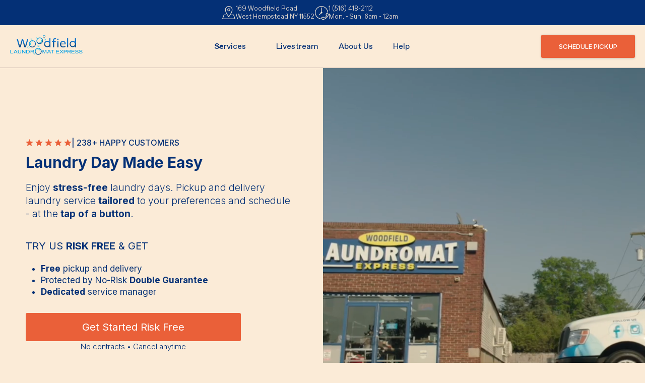

--- FILE ---
content_type: text/html
request_url: https://www.woodfieldlaundromat.com/services/pickup-and-delivery-laundry-service
body_size: 18980
content:
<!DOCTYPE html><!-- Last Published: Wed Nov 19 2025 21:55:01 GMT+0000 (Coordinated Universal Time) --><html data-wf-domain="www.woodfieldlaundromat.com" data-wf-page="64c4333e6ec0f35e3767ba86" data-wf-site="6490884bf4173c2a9d27aee9"><head><meta charset="utf-8"/><title>Pickup &amp; Delivery Laundry Service | Click, Schedule, Done!</title><meta content="Say goodbye to laundry day chores and reclaim your time. Our Pickup and Delivery Laundry Service brings expertly cleaned clothes right to your door." name="description"/><meta content="Pickup &amp; Delivery Laundry Service | Click, Schedule, Done!" property="og:title"/><meta content="Say goodbye to laundry day chores and reclaim your time. Our Pickup and Delivery Laundry Service brings expertly cleaned clothes right to your door." property="og:description"/><meta content="Pickup &amp; Delivery Laundry Service | Click, Schedule, Done!" property="twitter:title"/><meta content="Say goodbye to laundry day chores and reclaim your time. Our Pickup and Delivery Laundry Service brings expertly cleaned clothes right to your door." property="twitter:description"/><meta property="og:type" content="website"/><meta content="summary_large_image" name="twitter:card"/><meta content="width=device-width, initial-scale=1" name="viewport"/><meta content="5uiRzRsuJFY2iJODS6xZ9DKiK9YT6BxMm7XcF6YXDAQ" name="google-site-verification"/><link href="https://cdn.prod.website-files.com/6490884bf4173c2a9d27aee9/css/woodfieldlaundromat-v-com.webflow.shared.dbd5a35b4.css" rel="stylesheet" type="text/css"/><link href="https://fonts.googleapis.com" rel="preconnect"/><link href="https://fonts.gstatic.com" rel="preconnect" crossorigin="anonymous"/><script src="https://ajax.googleapis.com/ajax/libs/webfont/1.6.26/webfont.js" type="text/javascript"></script><script type="text/javascript">WebFont.load({  google: {    families: ["Droid Sans:400,700","Montserrat:100,100italic,200,200italic,300,300italic,400,400italic,500,500italic,600,600italic,700,700italic,800,800italic,900,900italic","Inter:100,300,regular,500,600,700"]  }});</script><script type="text/javascript">!function(o,c){var n=c.documentElement,t=" w-mod-";n.className+=t+"js",("ontouchstart"in o||o.DocumentTouch&&c instanceof DocumentTouch)&&(n.className+=t+"touch")}(window,document);</script><link href="https://cdn.prod.website-files.com/6490884bf4173c2a9d27aee9/6495d8c3e323ce241bfe0121_apple-touch-icon-removebg-preview%20(1).png" rel="shortcut icon" type="image/x-icon"/><link href="https://cdn.prod.website-files.com/6490884bf4173c2a9d27aee9/6495d8e1b30aae66b576718b_apple-touch-icon-removebg-preview%20(2).png" rel="apple-touch-icon"/><script async="" src="https://www.googletagmanager.com/gtag/js?id=G-V1B1XF8WWY"></script><script type="text/javascript">window.dataLayer = window.dataLayer || [];function gtag(){dataLayer.push(arguments);}gtag('set', 'developer_id.dZGVlNj', true);gtag('js', new Date());gtag('config', 'G-V1B1XF8WWY');</script><script src="https://www.google.com/recaptcha/api.js" type="text/javascript"></script><link href="https://cleancloudapp.com/webapp/public/webapp/cleancloud.css" rel="stylesheet" />
<script defer type="text/javascript" src="https://cleancloudapp.com/webapp/public/webapp/cleancloud.js"></script>
<style>
    .__cc_desktopFooter {
          background-color: #fbebd7 ! important;
      }
    .cleanCloudAuthentication > div:first-child:not([class]) {
          display: none !important;

      }
    .cleanCloudAuthentication {
        flex-direction: column !important;
        align-items: center !important;
        padding: 46px 0 !important;
        max-width: 100% !important;
        background: #fbebd7 !important;
    }
  	.cleanCloudWebApp {
      	max-width: 100%;
        height: auto;  
      	border: 0 !important;
    }
</style><link rel="stylesheet" type="text/css" href="//cdn.jsdelivr.net/npm/slick-carousel@1.8.1/slick/slick.css"/>

<style>
.slick-slide {
    display: none;
    float: left;
    height: 441px;
    min-height: 1px;
}

</style></head><body><div><div class="address-bar"><div class="nav-info-links"><a href="https://goo.gl/maps/AmaRWVUQtqRPzZMV9?coh=178572&amp;entry=tt" target="_blank" class="nav-info-item w-inline-block"><div class="address-icon-v2"><img src="https://cdn.prod.website-files.com/6490884bf4173c2a9d27aee9/6490884bf4173c2a9d27af52_icons8-address-100%201.png" loading="lazy" alt="" width="21" class="info-icon"/></div><div class="text-block-4">169 Woodfield Road<br/>West Hempstead NY 11552</div></a><a href="tel:15164182112" class="nav-info-item w-inline-block"><div class="address-icon-v2"><img src="https://cdn.prod.website-files.com/6490884bf4173c2a9d27aee9/6490884bf4173c2a9d27af57_icons8-phone-time-100%20(1)%201.png" loading="lazy" alt="" width="21" class="info-icon"/></div><div class="text-block-4">1 (516) 418-2112<br/>Mon. - Sun. 6am - 12am</div></a></div></div><div data-animation="default" data-collapse="medium" data-duration="400" data-easing="ease" data-easing2="ease-in-out" role="banner" class="header w-nav"><div class="nav-wrapper"><a href="/" class="brand-link w-nav-brand"><img src="https://cdn.prod.website-files.com/6490884bf4173c2a9d27aee9/6490884bf4173c2a9d27af5e_Logo.png" loading="lazy" width="143.5" alt="Woodfield Laundromat Express Logo"/></a><nav role="navigation" class="nav-menu w-nav-menu"><div data-hover="true" data-delay="300" data-w-id="9970e44a-7580-8e09-13b9-fb7be498930c" class="uui-navbar07_menu-dropdown right-pad-20 w-dropdown"><div class="uui-navbar07_dropdown-toggle fs-16 w-dropdown-toggle"><div class="uui-dropdown-icon w-embed"><svg width="20" height="20" viewBox="0 0 20 20" fill="none" xmlns="http://www.w3.org/2000/svg">
<path d="M5 7.5L10 12.5L15 7.5" stroke="currentColor" stroke-width="1.67" stroke-linecap="round" stroke-linejoin="round"/>
</svg></div><div>Services</div></div><nav class="uui-navbar07_dropdown-list w-dropdown-list"><div class="uui-navbar07_dropdown-link-list"><a href="/services/self-service" class="uui-navbar07_dropdown-link w-inline-block"><div class="uui-navbar07_icon-wrapper"><img src="https://cdn.prod.website-files.com/6490884bf4173c2a9d27aee9/64d862535436d9a10d7edd4d_self-service.png" loading="lazy" sizes="100vw" srcset="https://cdn.prod.website-files.com/6490884bf4173c2a9d27aee9/64d862535436d9a10d7edd4d_self-service-p-500.png 500w, https://cdn.prod.website-files.com/6490884bf4173c2a9d27aee9/64d862535436d9a10d7edd4d_self-service.png 512w" alt="" class="uui-icon-1x1-xsmall"/><img src="https://cdn.prod.website-files.com/6490884bf4173c2a9d27aee9/64e1af69da2842976e3a30f8_washing-machine.png" loading="lazy" sizes="100vw" srcset="https://cdn.prod.website-files.com/6490884bf4173c2a9d27aee9/64e1af69da2842976e3a30f8_washing-machine-p-500.png 500w, https://cdn.prod.website-files.com/6490884bf4173c2a9d27aee9/64e1af69da2842976e3a30f8_washing-machine.png 512w" alt="" class="uui-icon-1x1-xsmall-beigh"/></div><div class="uui-navbar07_item-right"><div class="uui-navbar07_item-heading">Self-Service</div><div class="uui-text-size-small">Stop by to do your laundry</div></div></a><a href="/services/drop-off-wash-and-fold-laundry-service" class="uui-navbar07_dropdown-link w-inline-block"><div class="uui-navbar07_icon-wrapper"><img src="https://cdn.prod.website-files.com/6490884bf4173c2a9d27aee9/64d862a45436d9a10d7f0a25_drop-off.png" loading="lazy" sizes="100vw" srcset="https://cdn.prod.website-files.com/6490884bf4173c2a9d27aee9/64d862a45436d9a10d7f0a25_drop-off-p-500.png 500w, https://cdn.prod.website-files.com/6490884bf4173c2a9d27aee9/64d862a45436d9a10d7f0a25_drop-off.png 512w" alt="" class="uui-icon-1x1-xsmall"/><img src="https://cdn.prod.website-files.com/6490884bf4173c2a9d27aee9/64e1af6983a623370f9464eb_laundry.png" loading="lazy" sizes="100vw" srcset="https://cdn.prod.website-files.com/6490884bf4173c2a9d27aee9/64e1af6983a623370f9464eb_laundry-p-500.png 500w, https://cdn.prod.website-files.com/6490884bf4173c2a9d27aee9/64e1af6983a623370f9464eb_laundry.png 512w" alt="" class="uui-icon-1x1-xsmall-beigh"/></div><div class="uui-navbar07_item-right"><div class="uui-navbar07_item-heading">Drop-off Wash &amp; Fold Service</div><div class="uui-text-size-small">Drop-off your clothes, and we’ll launder them</div></div></a><a href="/services/pickup-and-delivery-laundry-service" aria-current="page" class="uui-navbar07_dropdown-link w-inline-block w--current"><div class="uui-navbar07_icon-wrapper"><img src="https://cdn.prod.website-files.com/6490884bf4173c2a9d27aee9/64d862a5faad393a4a9d05ff_pickup.png" loading="lazy" sizes="100vw" srcset="https://cdn.prod.website-files.com/6490884bf4173c2a9d27aee9/64d862a5faad393a4a9d05ff_pickup-p-500.png 500w, https://cdn.prod.website-files.com/6490884bf4173c2a9d27aee9/64d862a5faad393a4a9d05ff_pickup.png 512w" alt="" class="uui-icon-1x1-xsmall"/><img src="https://cdn.prod.website-files.com/6490884bf4173c2a9d27aee9/64e1af699521a231495f703e_delivery-van.png" loading="lazy" sizes="100vw" srcset="https://cdn.prod.website-files.com/6490884bf4173c2a9d27aee9/64e1af699521a231495f703e_delivery-van-p-500.png 500w, https://cdn.prod.website-files.com/6490884bf4173c2a9d27aee9/64e1af699521a231495f703e_delivery-van.png 512w" alt="" class="uui-icon-1x1-xsmall-beigh"/></div><div class="uui-navbar07_item-right"><div class="uui-navbar07_item-heading">Pickup &amp; Delivery</div><div class="uui-text-size-small">We pickup, clean, and deliver your clothes back to you</div></div></a><a href="/services/commercial-laundry-service" class="uui-navbar07_dropdown-link w-inline-block"><div class="uui-navbar07_icon-wrapper"><img src="https://cdn.prod.website-files.com/6490884bf4173c2a9d27aee9/64e1a759e5ca48456faccc9e_1st.svg" loading="lazy" alt="Drop-off your laundry to Woodfield Laundromat Express" class="uui-icon-1x1-xsmall large"/><img src="https://cdn.prod.website-files.com/6490884bf4173c2a9d27aee9/64e1af690967558a3a7fab21_iconizer-1st.svg" loading="lazy" alt="" class="uui-icon-1x1-xsmall-beigh large"/></div><div class="uui-navbar07_item-right"><div class="uui-navbar07_item-heading">Commercial</div><div class="uui-text-size-small">High value, low costs laundering solutions for businesses</div></div></a></div></nav></div><a href="/livestream" class="nav-link w-nav-link">Livestream</a><a href="https://go.woodfieldlaundromat.com/pickup-and-delivery/pricing" class="nav-link hidden w-nav-link">Pricing</a><a href="/about-us" class="nav-link w-nav-link">About Us</a><a href="/help" class="nav-link w-nav-link">Help</a><div class="div-block-8"><a href="/schedule-pickup" class="mobile-nav-btn w-button">Schedule Pickup</a><div class="mobile-nav-info-links"><a href="https://goo.gl/maps/AmaRWVUQtqRPzZMV9?coh=178572&amp;entry=tt" target="_blank" class="nav-info-item-v2 w-inline-block"><div class="address-icon-v2"><img src="https://cdn.prod.website-files.com/6490884bf4173c2a9d27aee9/6490884bf4173c2a9d27af52_icons8-address-100%201.png" loading="lazy" alt="" width="21" class="info-icon-v2"/></div><div class="text-block-4">169 Woodfield Road<br/>West Hempstead NY 11552</div></a><a href="tel:15164182112" class="nav-info-item-v2 w-inline-block"><div class="address-icon-v2"><img src="https://cdn.prod.website-files.com/6490884bf4173c2a9d27aee9/6490884bf4173c2a9d27af57_icons8-phone-time-100%20(1)%201.png" loading="lazy" alt="" width="21" class="info-icon-v2"/></div><div class="text-block-4">1 (516) 418-2112<br/>Mon. - Sun. 6am - 12am</div></a></div></div></nav><div class="menu-button w-nav-button"><div class="icon-8 w-icon-nav-menu"></div></div><a href="https://www.woodfieldlaundromat.com/schedule-pickup#/" class="header-button button w-button">Schedule Pickup</a></div></div><div class="page-wrapper"><div class="hero-section"><div id="w-node-b22edc04-c089-0c31-664e-df9d6717f8fd-3767ba86" class="hero-contents-2"><div class="hero-content-center-2"><div class="ratings"><img src="https://cdn.prod.website-files.com/6490884bf4173c2a9d27aee9/6490884bf4173c2a9d27af4c_Star.svg" loading="lazy" alt=""/><div class="happy-customer-text">| 238+ HAPPY CUSTOMERS</div></div><h1 class="heading-h1-2 mw-ml-340">Laundry Day Made Easy</h1><p class="paragraph-2 mw-585 fs-19">Enjoy <strong>stress-free</strong> laundry days. Pickup and delivery laundry service <strong>tailored</strong> to your preferences and schedule - at the <strong>tap of a button</strong>.</p><div><div class="hero-sub-title">TRY US <strong>RISK FREE</strong> &amp; GET</div><ul role="list" class="hero-list"><li><strong>Free</strong> pickup and delivery</li><li>Protected by No-Risk <strong>Double Guarantee</strong></li><li><strong>Dedicated</strong> service manager</li></ul></div><div class="btn-wrap"><a href="https://www.woodfieldlaundromat.com/schedule-pickup#/" class="button min-height-56 w-button">Get Started Risk Free</a><div class="note">No contracts • Cancel anytime</div></div></div></div><div data-poster-url="https://cdn.prod.website-files.com/6490884bf4173c2a9d27aee9/64a5d9b4c26c7bc79ad6ca76_IMG_6923-poster-00001.jpg" data-video-urls="https://cdn.prod.website-files.com/6490884bf4173c2a9d27aee9/64a5d9b4c26c7bc79ad6ca76_IMG_6923-transcode.mp4,https://cdn.prod.website-files.com/6490884bf4173c2a9d27aee9/64a5d9b4c26c7bc79ad6ca76_IMG_6923-transcode.webm" data-autoplay="true" data-loop="true" data-wf-ignore="true" id="w-node-b22edc04-c089-0c31-664e-df9d6717f928-3767ba86" class="hero-video w-background-video w-background-video-atom"><video id="b22edc04-c089-0c31-664e-df9d6717f928-video" autoplay="" loop="" style="background-image:url(&quot;https://cdn.prod.website-files.com/6490884bf4173c2a9d27aee9/64a5d9b4c26c7bc79ad6ca76_IMG_6923-poster-00001.jpg&quot;)" muted="" playsinline="" data-wf-ignore="true" data-object-fit="cover"><source src="https://cdn.prod.website-files.com/6490884bf4173c2a9d27aee9/64a5d9b4c26c7bc79ad6ca76_IMG_6923-transcode.mp4" data-wf-ignore="true"/><source src="https://cdn.prod.website-files.com/6490884bf4173c2a9d27aee9/64a5d9b4c26c7bc79ad6ca76_IMG_6923-transcode.webm" data-wf-ignore="true"/></video></div></div><section id="w-node-_08665445-f750-ce33-3a97-ba0fdf6d9167-df6d9167" class="acheivement-section"><div class="flex-middle-wrapper-mg5"><div class="acheive-card hide-fm"><img src="https://cdn.prod.website-files.com/6490884bf4173c2a9d27aee9/64e1962134258b929ff233d1_Love.svg" loading="lazy" width="Auto" alt="five-star reviews"/><div class="div-block-33"><img src="https://cdn.prod.website-files.com/6490884bf4173c2a9d27aee9/64d452bc067ab3cc7b8a964b_5star.svg" loading="lazy" alt="Rated five-stars"/><div class="text-block-18-inter">238+ 5-Star Reviews</div></div></div><div class="acheive-card"><img src="https://cdn.prod.website-files.com/6490884bf4173c2a9d27aee9/64e19743f403f0bb7b9def5d_secure%201.png" loading="lazy" width="32.5" alt="You&#x27;re protect by our no-risk double-guarantee"/><div class="div-block-33 hide-fm"><div class="text-block-18-inter">100% No Risk</div><div class="text-block-18-inter">Double Guarantee</div></div><div class="div-block-33 hide-fd"><div class="fs-12-m">Protected by No Risk Double-Guarantee</div></div></div><div class="acheive-card"><img src="https://cdn.prod.website-files.com/6490884bf4173c2a9d27aee9/64e197a6fca9a83bf6dd9dbf_trophy%201.png" loading="lazy" width="32.5" alt="We&#x27;ve processed over 1 millions pounds of laundry"/><div class="div-block-33 hide-fd"><div class="fs-12-m">1+ Million Pounds Laundered</div></div><div class="div-block-33 hide-fm"><div class="text-block-18-inter">1+ Million</div><div class="text-block-18-inter">Pounds Laundered</div></div></div><div class="acheive-card"><img src="https://cdn.prod.website-files.com/6490884bf4173c2a9d27aee9/64e197b788168f56d3d6a89c_healthcare%201.png" loading="lazy" width="32" alt="We prioritize your health and cleanliness"/><div class="div-block-33 hide-fd"><div class="fs-12-m">Your Health &amp; Cleanliness Prioritized</div></div><div class="div-block-33 hide-fm"><div class="text-block-18-inter">Your Health &amp;</div><div class="text-block-18-inter">Cleanliness Prioritized</div></div></div></div></section><div class="featured-in-section"><div class="wrapper-1224"><div class="text-block-19">FEATURED IN</div><div class="featured-logo-block"><img src="https://cdn.prod.website-files.com/6490884bf4173c2a9d27aee9/64d86b78717146edcad1b738_LI_Heral.png" loading="lazy" width="200" id="w-node-a20487ee-114d-9c3d-f8f3-60145990791b-59907916" alt="" class="featured-logo"/><img src="https://cdn.prod.website-files.com/6490884bf4173c2a9d27aee9/64d86bb7226dbec0657fe264_Best%20of%20Long%20Island.png" loading="lazy" width="319" id="w-node-a20487ee-114d-9c3d-f8f3-60145990791c-59907916" alt="" srcset="https://cdn.prod.website-files.com/6490884bf4173c2a9d27aee9/64d86bb7226dbec0657fe264_Best%20of%20Long%20Island-p-500.png 500w, https://cdn.prod.website-files.com/6490884bf4173c2a9d27aee9/64d86bb7226dbec0657fe264_Best%20of%20Long%20Island.png 638w" sizes="(max-width: 479px) 100vw, 319px" class="featured-logo middle-one"/><img src="https://cdn.prod.website-files.com/6490884bf4173c2a9d27aee9/64e193f24e16c7caba2572b8_LongIsland.png" loading="lazy" width="200" id="w-node-a20487ee-114d-9c3d-f8f3-60145990791d-59907916" alt="" class="featured-logo"/></div></div></div><section data-w-id="aea41e75-ec38-b8b1-9ee8-126a7603620a" class="uui-section_testimonial16"><div class="uui-padding-vertical-xhuge"><div class="uui-text-align-center"><div class="uui-max-width-large align-center"><h2 class="heading-h2 text-center bm-0">Real Reviews From Real Customers</h2><div class="uui-space-xsmall"></div><div class="uui-text-size-large">Loved by Hundreds in Our Community, and You Will Too!</div></div></div><div class="uui-testimonial16_component"><div class="uui-testimonial16_loop-trigger"><div class="uui-testimonial16_content"><div class="uui-testimonial16_rating-wrapper"><div class="uui-testimonial16_rating-icon w-embed"><svg width="20" height="20" viewBox="0 0 20 20" fill="none" xmlns="http://www.w3.org/2000/svg">
<g clip-path="url(#clip0_28_8746)">
<path d="M9.53834 1.60996C9.70914 1.19932 10.2909 1.19932 10.4617 1.60996L12.5278 6.57744C12.5998 6.75056 12.7626 6.86885 12.9495 6.88383L18.3123 7.31376C18.7556 7.3493 18.9354 7.90256 18.5976 8.19189L14.5117 11.6919C14.3693 11.8139 14.3071 12.0053 14.3506 12.1876L15.5989 17.4208C15.7021 17.8534 15.2315 18.1954 14.8519 17.9635L10.2606 15.1592C10.1006 15.0615 9.89938 15.0615 9.73937 15.1592L5.14806 17.9635C4.76851 18.1954 4.29788 17.8534 4.40108 17.4208L5.64939 12.1876C5.69289 12.0053 5.6307 11.8139 5.48831 11.6919L1.40241 8.19189C1.06464 7.90256 1.24441 7.3493 1.68773 7.31376L7.05054 6.88383C7.23744 6.86885 7.40024 6.75056 7.47225 6.57744L9.53834 1.60996Z" fill="currentColor"/>
</g>
</svg></div><div class="uui-testimonial16_rating-icon w-embed"><svg width="20" height="20" viewBox="0 0 20 20" fill="none" xmlns="http://www.w3.org/2000/svg">
<g clip-path="url(#clip0_28_8746)">
<path d="M9.53834 1.60996C9.70914 1.19932 10.2909 1.19932 10.4617 1.60996L12.5278 6.57744C12.5998 6.75056 12.7626 6.86885 12.9495 6.88383L18.3123 7.31376C18.7556 7.3493 18.9354 7.90256 18.5976 8.19189L14.5117 11.6919C14.3693 11.8139 14.3071 12.0053 14.3506 12.1876L15.5989 17.4208C15.7021 17.8534 15.2315 18.1954 14.8519 17.9635L10.2606 15.1592C10.1006 15.0615 9.89938 15.0615 9.73937 15.1592L5.14806 17.9635C4.76851 18.1954 4.29788 17.8534 4.40108 17.4208L5.64939 12.1876C5.69289 12.0053 5.6307 11.8139 5.48831 11.6919L1.40241 8.19189C1.06464 7.90256 1.24441 7.3493 1.68773 7.31376L7.05054 6.88383C7.23744 6.86885 7.40024 6.75056 7.47225 6.57744L9.53834 1.60996Z" fill="currentColor"/>
</g>
</svg></div><div class="uui-testimonial16_rating-icon w-embed"><svg width="20" height="20" viewBox="0 0 20 20" fill="none" xmlns="http://www.w3.org/2000/svg">
<g clip-path="url(#clip0_28_8746)">
<path d="M9.53834 1.60996C9.70914 1.19932 10.2909 1.19932 10.4617 1.60996L12.5278 6.57744C12.5998 6.75056 12.7626 6.86885 12.9495 6.88383L18.3123 7.31376C18.7556 7.3493 18.9354 7.90256 18.5976 8.19189L14.5117 11.6919C14.3693 11.8139 14.3071 12.0053 14.3506 12.1876L15.5989 17.4208C15.7021 17.8534 15.2315 18.1954 14.8519 17.9635L10.2606 15.1592C10.1006 15.0615 9.89938 15.0615 9.73937 15.1592L5.14806 17.9635C4.76851 18.1954 4.29788 17.8534 4.40108 17.4208L5.64939 12.1876C5.69289 12.0053 5.6307 11.8139 5.48831 11.6919L1.40241 8.19189C1.06464 7.90256 1.24441 7.3493 1.68773 7.31376L7.05054 6.88383C7.23744 6.86885 7.40024 6.75056 7.47225 6.57744L9.53834 1.60996Z" fill="currentColor"/>
</g>
</svg></div><div class="uui-testimonial16_rating-icon w-embed"><svg width="20" height="20" viewBox="0 0 20 20" fill="none" xmlns="http://www.w3.org/2000/svg">
<g clip-path="url(#clip0_28_8746)">
<path d="M9.53834 1.60996C9.70914 1.19932 10.2909 1.19932 10.4617 1.60996L12.5278 6.57744C12.5998 6.75056 12.7626 6.86885 12.9495 6.88383L18.3123 7.31376C18.7556 7.3493 18.9354 7.90256 18.5976 8.19189L14.5117 11.6919C14.3693 11.8139 14.3071 12.0053 14.3506 12.1876L15.5989 17.4208C15.7021 17.8534 15.2315 18.1954 14.8519 17.9635L10.2606 15.1592C10.1006 15.0615 9.89938 15.0615 9.73937 15.1592L5.14806 17.9635C4.76851 18.1954 4.29788 17.8534 4.40108 17.4208L5.64939 12.1876C5.69289 12.0053 5.6307 11.8139 5.48831 11.6919L1.40241 8.19189C1.06464 7.90256 1.24441 7.3493 1.68773 7.31376L7.05054 6.88383C7.23744 6.86885 7.40024 6.75056 7.47225 6.57744L9.53834 1.60996Z" fill="currentColor"/>
</g>
</svg></div><div class="uui-testimonial16_rating-icon w-embed"><svg width="20" height="20" viewBox="0 0 20 20" fill="none" xmlns="http://www.w3.org/2000/svg">
<g clip-path="url(#clip0_28_8746)">
<path d="M9.53834 1.60996C9.70914 1.19932 10.2909 1.19932 10.4617 1.60996L12.5278 6.57744C12.5998 6.75056 12.7626 6.86885 12.9495 6.88383L18.3123 7.31376C18.7556 7.3493 18.9354 7.90256 18.5976 8.19189L14.5117 11.6919C14.3693 11.8139 14.3071 12.0053 14.3506 12.1876L15.5989 17.4208C15.7021 17.8534 15.2315 18.1954 14.8519 17.9635L10.2606 15.1592C10.1006 15.0615 9.89938 15.0615 9.73937 15.1592L5.14806 17.9635C4.76851 18.1954 4.29788 17.8534 4.40108 17.4208L5.64939 12.1876C5.69289 12.0053 5.6307 11.8139 5.48831 11.6919L1.40241 8.19189C1.06464 7.90256 1.24441 7.3493 1.68773 7.31376L7.05054 6.88383C7.23744 6.86885 7.40024 6.75056 7.47225 6.57744L9.53834 1.60996Z" fill="currentColor"/>
</g>
</svg></div></div><div class="uui-heading-xxsmall text-weight-medium">&quot;My favorite laundromat. There are different prices for the washing machines however, dryers are freeeeeeeeee (there’s credits that come to your card automatically when you use the washing machines.&quot;</div><div class="uui-testimonial16_client"><div class="uui-testimonial16_client-image-wrapper"><img src="https://cdn.prod.website-files.com/6490884bf4173c2a9d27aee9/64d599a243fc419f2b764c19_unnamed.png" loading="lazy" alt="" class="uui-testimonial16_customer-image"/></div><div class="uui-testimonial16_client-info"><div class="uui-testimonial16_client-heading">Courtney Daniels</div><div class="uui-text-size-small-2">Google</div></div></div></div><div class="uui-testimonial16_content"><div class="uui-testimonial16_rating-wrapper"><div class="uui-testimonial16_rating-icon w-embed"><svg width="20" height="20" viewBox="0 0 20 20" fill="none" xmlns="http://www.w3.org/2000/svg">
<g clip-path="url(#clip0_28_8746)">
<path d="M9.53834 1.60996C9.70914 1.19932 10.2909 1.19932 10.4617 1.60996L12.5278 6.57744C12.5998 6.75056 12.7626 6.86885 12.9495 6.88383L18.3123 7.31376C18.7556 7.3493 18.9354 7.90256 18.5976 8.19189L14.5117 11.6919C14.3693 11.8139 14.3071 12.0053 14.3506 12.1876L15.5989 17.4208C15.7021 17.8534 15.2315 18.1954 14.8519 17.9635L10.2606 15.1592C10.1006 15.0615 9.89938 15.0615 9.73937 15.1592L5.14806 17.9635C4.76851 18.1954 4.29788 17.8534 4.40108 17.4208L5.64939 12.1876C5.69289 12.0053 5.6307 11.8139 5.48831 11.6919L1.40241 8.19189C1.06464 7.90256 1.24441 7.3493 1.68773 7.31376L7.05054 6.88383C7.23744 6.86885 7.40024 6.75056 7.47225 6.57744L9.53834 1.60996Z" fill="currentColor"/>
</g>
</svg></div><div class="uui-testimonial16_rating-icon w-embed"><svg width="20" height="20" viewBox="0 0 20 20" fill="none" xmlns="http://www.w3.org/2000/svg">
<g clip-path="url(#clip0_28_8746)">
<path d="M9.53834 1.60996C9.70914 1.19932 10.2909 1.19932 10.4617 1.60996L12.5278 6.57744C12.5998 6.75056 12.7626 6.86885 12.9495 6.88383L18.3123 7.31376C18.7556 7.3493 18.9354 7.90256 18.5976 8.19189L14.5117 11.6919C14.3693 11.8139 14.3071 12.0053 14.3506 12.1876L15.5989 17.4208C15.7021 17.8534 15.2315 18.1954 14.8519 17.9635L10.2606 15.1592C10.1006 15.0615 9.89938 15.0615 9.73937 15.1592L5.14806 17.9635C4.76851 18.1954 4.29788 17.8534 4.40108 17.4208L5.64939 12.1876C5.69289 12.0053 5.6307 11.8139 5.48831 11.6919L1.40241 8.19189C1.06464 7.90256 1.24441 7.3493 1.68773 7.31376L7.05054 6.88383C7.23744 6.86885 7.40024 6.75056 7.47225 6.57744L9.53834 1.60996Z" fill="currentColor"/>
</g>
</svg></div><div class="uui-testimonial16_rating-icon w-embed"><svg width="20" height="20" viewBox="0 0 20 20" fill="none" xmlns="http://www.w3.org/2000/svg">
<g clip-path="url(#clip0_28_8746)">
<path d="M9.53834 1.60996C9.70914 1.19932 10.2909 1.19932 10.4617 1.60996L12.5278 6.57744C12.5998 6.75056 12.7626 6.86885 12.9495 6.88383L18.3123 7.31376C18.7556 7.3493 18.9354 7.90256 18.5976 8.19189L14.5117 11.6919C14.3693 11.8139 14.3071 12.0053 14.3506 12.1876L15.5989 17.4208C15.7021 17.8534 15.2315 18.1954 14.8519 17.9635L10.2606 15.1592C10.1006 15.0615 9.89938 15.0615 9.73937 15.1592L5.14806 17.9635C4.76851 18.1954 4.29788 17.8534 4.40108 17.4208L5.64939 12.1876C5.69289 12.0053 5.6307 11.8139 5.48831 11.6919L1.40241 8.19189C1.06464 7.90256 1.24441 7.3493 1.68773 7.31376L7.05054 6.88383C7.23744 6.86885 7.40024 6.75056 7.47225 6.57744L9.53834 1.60996Z" fill="currentColor"/>
</g>
</svg></div><div class="uui-testimonial16_rating-icon w-embed"><svg width="20" height="20" viewBox="0 0 20 20" fill="none" xmlns="http://www.w3.org/2000/svg">
<g clip-path="url(#clip0_28_8746)">
<path d="M9.53834 1.60996C9.70914 1.19932 10.2909 1.19932 10.4617 1.60996L12.5278 6.57744C12.5998 6.75056 12.7626 6.86885 12.9495 6.88383L18.3123 7.31376C18.7556 7.3493 18.9354 7.90256 18.5976 8.19189L14.5117 11.6919C14.3693 11.8139 14.3071 12.0053 14.3506 12.1876L15.5989 17.4208C15.7021 17.8534 15.2315 18.1954 14.8519 17.9635L10.2606 15.1592C10.1006 15.0615 9.89938 15.0615 9.73937 15.1592L5.14806 17.9635C4.76851 18.1954 4.29788 17.8534 4.40108 17.4208L5.64939 12.1876C5.69289 12.0053 5.6307 11.8139 5.48831 11.6919L1.40241 8.19189C1.06464 7.90256 1.24441 7.3493 1.68773 7.31376L7.05054 6.88383C7.23744 6.86885 7.40024 6.75056 7.47225 6.57744L9.53834 1.60996Z" fill="currentColor"/>
</g>
</svg></div><div class="uui-testimonial16_rating-icon w-embed"><svg width="20" height="20" viewBox="0 0 20 20" fill="none" xmlns="http://www.w3.org/2000/svg">
<g clip-path="url(#clip0_28_8746)">
<path d="M9.53834 1.60996C9.70914 1.19932 10.2909 1.19932 10.4617 1.60996L12.5278 6.57744C12.5998 6.75056 12.7626 6.86885 12.9495 6.88383L18.3123 7.31376C18.7556 7.3493 18.9354 7.90256 18.5976 8.19189L14.5117 11.6919C14.3693 11.8139 14.3071 12.0053 14.3506 12.1876L15.5989 17.4208C15.7021 17.8534 15.2315 18.1954 14.8519 17.9635L10.2606 15.1592C10.1006 15.0615 9.89938 15.0615 9.73937 15.1592L5.14806 17.9635C4.76851 18.1954 4.29788 17.8534 4.40108 17.4208L5.64939 12.1876C5.69289 12.0053 5.6307 11.8139 5.48831 11.6919L1.40241 8.19189C1.06464 7.90256 1.24441 7.3493 1.68773 7.31376L7.05054 6.88383C7.23744 6.86885 7.40024 6.75056 7.47225 6.57744L9.53834 1.60996Z" fill="currentColor"/>
</g>
</svg></div></div><div class="uui-heading-xxsmall text-weight-medium">&quot;I have used these pickup/drop off services 3 times and am very impressed with the all round quick, punctual and well delivered laundry service.I could not be happier.Thank you for a job very well done.Ps love your app. It gives notifications when deliveries are scheduled then a timely message when enroute. Love it 😍&quot;</div><div class="uui-testimonial16_client"><div class="uui-testimonial16_client-image-wrapper"><img src="https://cdn.prod.website-files.com/6490884bf4173c2a9d27aee9/64d59a48bf8d81d90ad12803_unnamed%20(1).png" loading="lazy" alt="" class="uui-testimonial16_customer-image"/></div><div class="uui-testimonial16_client-info"><div class="uui-testimonial16_client-heading">Karen Cuba</div><div class="uui-text-size-small-2">Google</div></div></div></div><div class="uui-testimonial16_content"><div class="uui-testimonial16_rating-wrapper"><div class="uui-testimonial16_rating-icon w-embed"><svg width="20" height="20" viewBox="0 0 20 20" fill="none" xmlns="http://www.w3.org/2000/svg">
<g clip-path="url(#clip0_28_8746)">
<path d="M9.53834 1.60996C9.70914 1.19932 10.2909 1.19932 10.4617 1.60996L12.5278 6.57744C12.5998 6.75056 12.7626 6.86885 12.9495 6.88383L18.3123 7.31376C18.7556 7.3493 18.9354 7.90256 18.5976 8.19189L14.5117 11.6919C14.3693 11.8139 14.3071 12.0053 14.3506 12.1876L15.5989 17.4208C15.7021 17.8534 15.2315 18.1954 14.8519 17.9635L10.2606 15.1592C10.1006 15.0615 9.89938 15.0615 9.73937 15.1592L5.14806 17.9635C4.76851 18.1954 4.29788 17.8534 4.40108 17.4208L5.64939 12.1876C5.69289 12.0053 5.6307 11.8139 5.48831 11.6919L1.40241 8.19189C1.06464 7.90256 1.24441 7.3493 1.68773 7.31376L7.05054 6.88383C7.23744 6.86885 7.40024 6.75056 7.47225 6.57744L9.53834 1.60996Z" fill="currentColor"/>
</g>
</svg></div><div class="uui-testimonial16_rating-icon w-embed"><svg width="20" height="20" viewBox="0 0 20 20" fill="none" xmlns="http://www.w3.org/2000/svg">
<g clip-path="url(#clip0_28_8746)">
<path d="M9.53834 1.60996C9.70914 1.19932 10.2909 1.19932 10.4617 1.60996L12.5278 6.57744C12.5998 6.75056 12.7626 6.86885 12.9495 6.88383L18.3123 7.31376C18.7556 7.3493 18.9354 7.90256 18.5976 8.19189L14.5117 11.6919C14.3693 11.8139 14.3071 12.0053 14.3506 12.1876L15.5989 17.4208C15.7021 17.8534 15.2315 18.1954 14.8519 17.9635L10.2606 15.1592C10.1006 15.0615 9.89938 15.0615 9.73937 15.1592L5.14806 17.9635C4.76851 18.1954 4.29788 17.8534 4.40108 17.4208L5.64939 12.1876C5.69289 12.0053 5.6307 11.8139 5.48831 11.6919L1.40241 8.19189C1.06464 7.90256 1.24441 7.3493 1.68773 7.31376L7.05054 6.88383C7.23744 6.86885 7.40024 6.75056 7.47225 6.57744L9.53834 1.60996Z" fill="currentColor"/>
</g>
</svg></div><div class="uui-testimonial16_rating-icon w-embed"><svg width="20" height="20" viewBox="0 0 20 20" fill="none" xmlns="http://www.w3.org/2000/svg">
<g clip-path="url(#clip0_28_8746)">
<path d="M9.53834 1.60996C9.70914 1.19932 10.2909 1.19932 10.4617 1.60996L12.5278 6.57744C12.5998 6.75056 12.7626 6.86885 12.9495 6.88383L18.3123 7.31376C18.7556 7.3493 18.9354 7.90256 18.5976 8.19189L14.5117 11.6919C14.3693 11.8139 14.3071 12.0053 14.3506 12.1876L15.5989 17.4208C15.7021 17.8534 15.2315 18.1954 14.8519 17.9635L10.2606 15.1592C10.1006 15.0615 9.89938 15.0615 9.73937 15.1592L5.14806 17.9635C4.76851 18.1954 4.29788 17.8534 4.40108 17.4208L5.64939 12.1876C5.69289 12.0053 5.6307 11.8139 5.48831 11.6919L1.40241 8.19189C1.06464 7.90256 1.24441 7.3493 1.68773 7.31376L7.05054 6.88383C7.23744 6.86885 7.40024 6.75056 7.47225 6.57744L9.53834 1.60996Z" fill="currentColor"/>
</g>
</svg></div><div class="uui-testimonial16_rating-icon w-embed"><svg width="20" height="20" viewBox="0 0 20 20" fill="none" xmlns="http://www.w3.org/2000/svg">
<g clip-path="url(#clip0_28_8746)">
<path d="M9.53834 1.60996C9.70914 1.19932 10.2909 1.19932 10.4617 1.60996L12.5278 6.57744C12.5998 6.75056 12.7626 6.86885 12.9495 6.88383L18.3123 7.31376C18.7556 7.3493 18.9354 7.90256 18.5976 8.19189L14.5117 11.6919C14.3693 11.8139 14.3071 12.0053 14.3506 12.1876L15.5989 17.4208C15.7021 17.8534 15.2315 18.1954 14.8519 17.9635L10.2606 15.1592C10.1006 15.0615 9.89938 15.0615 9.73937 15.1592L5.14806 17.9635C4.76851 18.1954 4.29788 17.8534 4.40108 17.4208L5.64939 12.1876C5.69289 12.0053 5.6307 11.8139 5.48831 11.6919L1.40241 8.19189C1.06464 7.90256 1.24441 7.3493 1.68773 7.31376L7.05054 6.88383C7.23744 6.86885 7.40024 6.75056 7.47225 6.57744L9.53834 1.60996Z" fill="currentColor"/>
</g>
</svg></div><div class="uui-testimonial16_rating-icon w-embed"><svg width="20" height="20" viewBox="0 0 20 20" fill="none" xmlns="http://www.w3.org/2000/svg">
<g clip-path="url(#clip0_28_8746)">
<path d="M9.53834 1.60996C9.70914 1.19932 10.2909 1.19932 10.4617 1.60996L12.5278 6.57744C12.5998 6.75056 12.7626 6.86885 12.9495 6.88383L18.3123 7.31376C18.7556 7.3493 18.9354 7.90256 18.5976 8.19189L14.5117 11.6919C14.3693 11.8139 14.3071 12.0053 14.3506 12.1876L15.5989 17.4208C15.7021 17.8534 15.2315 18.1954 14.8519 17.9635L10.2606 15.1592C10.1006 15.0615 9.89938 15.0615 9.73937 15.1592L5.14806 17.9635C4.76851 18.1954 4.29788 17.8534 4.40108 17.4208L5.64939 12.1876C5.69289 12.0053 5.6307 11.8139 5.48831 11.6919L1.40241 8.19189C1.06464 7.90256 1.24441 7.3493 1.68773 7.31376L7.05054 6.88383C7.23744 6.86885 7.40024 6.75056 7.47225 6.57744L9.53834 1.60996Z" fill="currentColor"/>
</g>
</svg></div></div><div class="uui-heading-xxsmall text-weight-medium">&quot;Great washing machine and drying is free I do laundry every 2 weeks for a family of 4 (1 adult 3 kids) and I don&#x27;t spend no more then $40°° with the detergent included. SUPER CLEAN and FRIENDLY...<br/>&quot;</div><div class="uui-testimonial16_client"><div class="uui-testimonial16_client-image-wrapper"><img src="https://cdn.prod.website-files.com/6490884bf4173c2a9d27aee9/64d59acb497fedc4c9945819_unnamed%20(2).png" loading="lazy" alt="" class="uui-testimonial16_customer-image"/></div><div class="uui-testimonial16_client-info"><div class="uui-testimonial16_client-heading">Tanya Porcayo</div><div class="uui-text-size-small-2">Local Guide, Google</div></div></div></div><div class="uui-testimonial16_content"><div class="uui-testimonial16_rating-wrapper"><div class="uui-testimonial16_rating-icon w-embed"><svg width="20" height="20" viewBox="0 0 20 20" fill="none" xmlns="http://www.w3.org/2000/svg">
<g clip-path="url(#clip0_28_8746)">
<path d="M9.53834 1.60996C9.70914 1.19932 10.2909 1.19932 10.4617 1.60996L12.5278 6.57744C12.5998 6.75056 12.7626 6.86885 12.9495 6.88383L18.3123 7.31376C18.7556 7.3493 18.9354 7.90256 18.5976 8.19189L14.5117 11.6919C14.3693 11.8139 14.3071 12.0053 14.3506 12.1876L15.5989 17.4208C15.7021 17.8534 15.2315 18.1954 14.8519 17.9635L10.2606 15.1592C10.1006 15.0615 9.89938 15.0615 9.73937 15.1592L5.14806 17.9635C4.76851 18.1954 4.29788 17.8534 4.40108 17.4208L5.64939 12.1876C5.69289 12.0053 5.6307 11.8139 5.48831 11.6919L1.40241 8.19189C1.06464 7.90256 1.24441 7.3493 1.68773 7.31376L7.05054 6.88383C7.23744 6.86885 7.40024 6.75056 7.47225 6.57744L9.53834 1.60996Z" fill="currentColor"/>
</g>
</svg></div><div class="uui-testimonial16_rating-icon w-embed"><svg width="20" height="20" viewBox="0 0 20 20" fill="none" xmlns="http://www.w3.org/2000/svg">
<g clip-path="url(#clip0_28_8746)">
<path d="M9.53834 1.60996C9.70914 1.19932 10.2909 1.19932 10.4617 1.60996L12.5278 6.57744C12.5998 6.75056 12.7626 6.86885 12.9495 6.88383L18.3123 7.31376C18.7556 7.3493 18.9354 7.90256 18.5976 8.19189L14.5117 11.6919C14.3693 11.8139 14.3071 12.0053 14.3506 12.1876L15.5989 17.4208C15.7021 17.8534 15.2315 18.1954 14.8519 17.9635L10.2606 15.1592C10.1006 15.0615 9.89938 15.0615 9.73937 15.1592L5.14806 17.9635C4.76851 18.1954 4.29788 17.8534 4.40108 17.4208L5.64939 12.1876C5.69289 12.0053 5.6307 11.8139 5.48831 11.6919L1.40241 8.19189C1.06464 7.90256 1.24441 7.3493 1.68773 7.31376L7.05054 6.88383C7.23744 6.86885 7.40024 6.75056 7.47225 6.57744L9.53834 1.60996Z" fill="currentColor"/>
</g>
</svg></div><div class="uui-testimonial16_rating-icon w-embed"><svg width="20" height="20" viewBox="0 0 20 20" fill="none" xmlns="http://www.w3.org/2000/svg">
<g clip-path="url(#clip0_28_8746)">
<path d="M9.53834 1.60996C9.70914 1.19932 10.2909 1.19932 10.4617 1.60996L12.5278 6.57744C12.5998 6.75056 12.7626 6.86885 12.9495 6.88383L18.3123 7.31376C18.7556 7.3493 18.9354 7.90256 18.5976 8.19189L14.5117 11.6919C14.3693 11.8139 14.3071 12.0053 14.3506 12.1876L15.5989 17.4208C15.7021 17.8534 15.2315 18.1954 14.8519 17.9635L10.2606 15.1592C10.1006 15.0615 9.89938 15.0615 9.73937 15.1592L5.14806 17.9635C4.76851 18.1954 4.29788 17.8534 4.40108 17.4208L5.64939 12.1876C5.69289 12.0053 5.6307 11.8139 5.48831 11.6919L1.40241 8.19189C1.06464 7.90256 1.24441 7.3493 1.68773 7.31376L7.05054 6.88383C7.23744 6.86885 7.40024 6.75056 7.47225 6.57744L9.53834 1.60996Z" fill="currentColor"/>
</g>
</svg></div><div class="uui-testimonial16_rating-icon w-embed"><svg width="20" height="20" viewBox="0 0 20 20" fill="none" xmlns="http://www.w3.org/2000/svg">
<g clip-path="url(#clip0_28_8746)">
<path d="M9.53834 1.60996C9.70914 1.19932 10.2909 1.19932 10.4617 1.60996L12.5278 6.57744C12.5998 6.75056 12.7626 6.86885 12.9495 6.88383L18.3123 7.31376C18.7556 7.3493 18.9354 7.90256 18.5976 8.19189L14.5117 11.6919C14.3693 11.8139 14.3071 12.0053 14.3506 12.1876L15.5989 17.4208C15.7021 17.8534 15.2315 18.1954 14.8519 17.9635L10.2606 15.1592C10.1006 15.0615 9.89938 15.0615 9.73937 15.1592L5.14806 17.9635C4.76851 18.1954 4.29788 17.8534 4.40108 17.4208L5.64939 12.1876C5.69289 12.0053 5.6307 11.8139 5.48831 11.6919L1.40241 8.19189C1.06464 7.90256 1.24441 7.3493 1.68773 7.31376L7.05054 6.88383C7.23744 6.86885 7.40024 6.75056 7.47225 6.57744L9.53834 1.60996Z" fill="currentColor"/>
</g>
</svg></div><div class="uui-testimonial16_rating-icon w-embed"><svg width="20" height="20" viewBox="0 0 20 20" fill="none" xmlns="http://www.w3.org/2000/svg">
<g clip-path="url(#clip0_28_8746)">
<path d="M9.53834 1.60996C9.70914 1.19932 10.2909 1.19932 10.4617 1.60996L12.5278 6.57744C12.5998 6.75056 12.7626 6.86885 12.9495 6.88383L18.3123 7.31376C18.7556 7.3493 18.9354 7.90256 18.5976 8.19189L14.5117 11.6919C14.3693 11.8139 14.3071 12.0053 14.3506 12.1876L15.5989 17.4208C15.7021 17.8534 15.2315 18.1954 14.8519 17.9635L10.2606 15.1592C10.1006 15.0615 9.89938 15.0615 9.73937 15.1592L5.14806 17.9635C4.76851 18.1954 4.29788 17.8534 4.40108 17.4208L5.64939 12.1876C5.69289 12.0053 5.6307 11.8139 5.48831 11.6919L1.40241 8.19189C1.06464 7.90256 1.24441 7.3493 1.68773 7.31376L7.05054 6.88383C7.23744 6.86885 7.40024 6.75056 7.47225 6.57744L9.53834 1.60996Z" fill="currentColor"/>
</g>
</svg></div></div><div class="uui-heading-xxsmall text-weight-medium">&quot;I love this laundromat!! I love that I can see if washers are being used or not. Dryers are always free, for how ever much time you need.&quot;</div><div class="uui-testimonial16_client"><div class="uui-testimonial16_client-image-wrapper"><img src="https://cdn.prod.website-files.com/6490884bf4173c2a9d27aee9/64d59b5e1320ea5dca78294f_unnamed%20(3).png" loading="lazy" alt="" class="uui-testimonial16_customer-image"/></div><div class="uui-testimonial16_client-info"><div class="uui-testimonial16_client-heading">Dara Cokyuksel</div><div class="uui-text-size-small-2">Local Guide, Google</div></div></div></div><div class="uui-testimonial16_content"><div class="uui-testimonial16_rating-wrapper"><div class="uui-testimonial16_rating-icon w-embed"><svg width="20" height="20" viewBox="0 0 20 20" fill="none" xmlns="http://www.w3.org/2000/svg">
<g clip-path="url(#clip0_28_8746)">
<path d="M9.53834 1.60996C9.70914 1.19932 10.2909 1.19932 10.4617 1.60996L12.5278 6.57744C12.5998 6.75056 12.7626 6.86885 12.9495 6.88383L18.3123 7.31376C18.7556 7.3493 18.9354 7.90256 18.5976 8.19189L14.5117 11.6919C14.3693 11.8139 14.3071 12.0053 14.3506 12.1876L15.5989 17.4208C15.7021 17.8534 15.2315 18.1954 14.8519 17.9635L10.2606 15.1592C10.1006 15.0615 9.89938 15.0615 9.73937 15.1592L5.14806 17.9635C4.76851 18.1954 4.29788 17.8534 4.40108 17.4208L5.64939 12.1876C5.69289 12.0053 5.6307 11.8139 5.48831 11.6919L1.40241 8.19189C1.06464 7.90256 1.24441 7.3493 1.68773 7.31376L7.05054 6.88383C7.23744 6.86885 7.40024 6.75056 7.47225 6.57744L9.53834 1.60996Z" fill="currentColor"/>
</g>
</svg></div><div class="uui-testimonial16_rating-icon w-embed"><svg width="20" height="20" viewBox="0 0 20 20" fill="none" xmlns="http://www.w3.org/2000/svg">
<g clip-path="url(#clip0_28_8746)">
<path d="M9.53834 1.60996C9.70914 1.19932 10.2909 1.19932 10.4617 1.60996L12.5278 6.57744C12.5998 6.75056 12.7626 6.86885 12.9495 6.88383L18.3123 7.31376C18.7556 7.3493 18.9354 7.90256 18.5976 8.19189L14.5117 11.6919C14.3693 11.8139 14.3071 12.0053 14.3506 12.1876L15.5989 17.4208C15.7021 17.8534 15.2315 18.1954 14.8519 17.9635L10.2606 15.1592C10.1006 15.0615 9.89938 15.0615 9.73937 15.1592L5.14806 17.9635C4.76851 18.1954 4.29788 17.8534 4.40108 17.4208L5.64939 12.1876C5.69289 12.0053 5.6307 11.8139 5.48831 11.6919L1.40241 8.19189C1.06464 7.90256 1.24441 7.3493 1.68773 7.31376L7.05054 6.88383C7.23744 6.86885 7.40024 6.75056 7.47225 6.57744L9.53834 1.60996Z" fill="currentColor"/>
</g>
</svg></div><div class="uui-testimonial16_rating-icon w-embed"><svg width="20" height="20" viewBox="0 0 20 20" fill="none" xmlns="http://www.w3.org/2000/svg">
<g clip-path="url(#clip0_28_8746)">
<path d="M9.53834 1.60996C9.70914 1.19932 10.2909 1.19932 10.4617 1.60996L12.5278 6.57744C12.5998 6.75056 12.7626 6.86885 12.9495 6.88383L18.3123 7.31376C18.7556 7.3493 18.9354 7.90256 18.5976 8.19189L14.5117 11.6919C14.3693 11.8139 14.3071 12.0053 14.3506 12.1876L15.5989 17.4208C15.7021 17.8534 15.2315 18.1954 14.8519 17.9635L10.2606 15.1592C10.1006 15.0615 9.89938 15.0615 9.73937 15.1592L5.14806 17.9635C4.76851 18.1954 4.29788 17.8534 4.40108 17.4208L5.64939 12.1876C5.69289 12.0053 5.6307 11.8139 5.48831 11.6919L1.40241 8.19189C1.06464 7.90256 1.24441 7.3493 1.68773 7.31376L7.05054 6.88383C7.23744 6.86885 7.40024 6.75056 7.47225 6.57744L9.53834 1.60996Z" fill="currentColor"/>
</g>
</svg></div><div class="uui-testimonial16_rating-icon w-embed"><svg width="20" height="20" viewBox="0 0 20 20" fill="none" xmlns="http://www.w3.org/2000/svg">
<g clip-path="url(#clip0_28_8746)">
<path d="M9.53834 1.60996C9.70914 1.19932 10.2909 1.19932 10.4617 1.60996L12.5278 6.57744C12.5998 6.75056 12.7626 6.86885 12.9495 6.88383L18.3123 7.31376C18.7556 7.3493 18.9354 7.90256 18.5976 8.19189L14.5117 11.6919C14.3693 11.8139 14.3071 12.0053 14.3506 12.1876L15.5989 17.4208C15.7021 17.8534 15.2315 18.1954 14.8519 17.9635L10.2606 15.1592C10.1006 15.0615 9.89938 15.0615 9.73937 15.1592L5.14806 17.9635C4.76851 18.1954 4.29788 17.8534 4.40108 17.4208L5.64939 12.1876C5.69289 12.0053 5.6307 11.8139 5.48831 11.6919L1.40241 8.19189C1.06464 7.90256 1.24441 7.3493 1.68773 7.31376L7.05054 6.88383C7.23744 6.86885 7.40024 6.75056 7.47225 6.57744L9.53834 1.60996Z" fill="currentColor"/>
</g>
</svg></div><div class="uui-testimonial16_rating-icon w-embed"><svg width="20" height="20" viewBox="0 0 20 20" fill="none" xmlns="http://www.w3.org/2000/svg">
<g clip-path="url(#clip0_28_8746)">
<path d="M9.53834 1.60996C9.70914 1.19932 10.2909 1.19932 10.4617 1.60996L12.5278 6.57744C12.5998 6.75056 12.7626 6.86885 12.9495 6.88383L18.3123 7.31376C18.7556 7.3493 18.9354 7.90256 18.5976 8.19189L14.5117 11.6919C14.3693 11.8139 14.3071 12.0053 14.3506 12.1876L15.5989 17.4208C15.7021 17.8534 15.2315 18.1954 14.8519 17.9635L10.2606 15.1592C10.1006 15.0615 9.89938 15.0615 9.73937 15.1592L5.14806 17.9635C4.76851 18.1954 4.29788 17.8534 4.40108 17.4208L5.64939 12.1876C5.69289 12.0053 5.6307 11.8139 5.48831 11.6919L1.40241 8.19189C1.06464 7.90256 1.24441 7.3493 1.68773 7.31376L7.05054 6.88383C7.23744 6.86885 7.40024 6.75056 7.47225 6.57744L9.53834 1.60996Z" fill="currentColor"/>
</g>
</svg></div></div><div class="uui-heading-xxsmall text-weight-medium">“Everything is nice and clean and the people who work there is very nice, also there&#x27;s free drying.”</div><div class="uui-testimonial16_client"><div class="uui-testimonial16_client-image-wrapper"><img src="https://cdn.prod.website-files.com/6490884bf4173c2a9d27aee9/64d86ea7ee0430f3a60127a5_Abrahim%20Bajjaj.png" loading="lazy" alt="" class="uui-testimonial16_customer-image"/></div><div class="uui-testimonial16_client-info"><div class="uui-testimonial16_client-heading">Abrahim Bajjaj</div><div class="uui-text-size-small-2">Local Guide, Google</div></div></div></div><div class="uui-testimonial16_content"><div class="uui-testimonial16_rating-wrapper"><div class="uui-testimonial16_rating-icon w-embed"><svg width="20" height="20" viewBox="0 0 20 20" fill="none" xmlns="http://www.w3.org/2000/svg">
<g clip-path="url(#clip0_28_8746)">
<path d="M9.53834 1.60996C9.70914 1.19932 10.2909 1.19932 10.4617 1.60996L12.5278 6.57744C12.5998 6.75056 12.7626 6.86885 12.9495 6.88383L18.3123 7.31376C18.7556 7.3493 18.9354 7.90256 18.5976 8.19189L14.5117 11.6919C14.3693 11.8139 14.3071 12.0053 14.3506 12.1876L15.5989 17.4208C15.7021 17.8534 15.2315 18.1954 14.8519 17.9635L10.2606 15.1592C10.1006 15.0615 9.89938 15.0615 9.73937 15.1592L5.14806 17.9635C4.76851 18.1954 4.29788 17.8534 4.40108 17.4208L5.64939 12.1876C5.69289 12.0053 5.6307 11.8139 5.48831 11.6919L1.40241 8.19189C1.06464 7.90256 1.24441 7.3493 1.68773 7.31376L7.05054 6.88383C7.23744 6.86885 7.40024 6.75056 7.47225 6.57744L9.53834 1.60996Z" fill="currentColor"/>
</g>
</svg></div><div class="uui-testimonial16_rating-icon w-embed"><svg width="20" height="20" viewBox="0 0 20 20" fill="none" xmlns="http://www.w3.org/2000/svg">
<g clip-path="url(#clip0_28_8746)">
<path d="M9.53834 1.60996C9.70914 1.19932 10.2909 1.19932 10.4617 1.60996L12.5278 6.57744C12.5998 6.75056 12.7626 6.86885 12.9495 6.88383L18.3123 7.31376C18.7556 7.3493 18.9354 7.90256 18.5976 8.19189L14.5117 11.6919C14.3693 11.8139 14.3071 12.0053 14.3506 12.1876L15.5989 17.4208C15.7021 17.8534 15.2315 18.1954 14.8519 17.9635L10.2606 15.1592C10.1006 15.0615 9.89938 15.0615 9.73937 15.1592L5.14806 17.9635C4.76851 18.1954 4.29788 17.8534 4.40108 17.4208L5.64939 12.1876C5.69289 12.0053 5.6307 11.8139 5.48831 11.6919L1.40241 8.19189C1.06464 7.90256 1.24441 7.3493 1.68773 7.31376L7.05054 6.88383C7.23744 6.86885 7.40024 6.75056 7.47225 6.57744L9.53834 1.60996Z" fill="currentColor"/>
</g>
</svg></div><div class="uui-testimonial16_rating-icon w-embed"><svg width="20" height="20" viewBox="0 0 20 20" fill="none" xmlns="http://www.w3.org/2000/svg">
<g clip-path="url(#clip0_28_8746)">
<path d="M9.53834 1.60996C9.70914 1.19932 10.2909 1.19932 10.4617 1.60996L12.5278 6.57744C12.5998 6.75056 12.7626 6.86885 12.9495 6.88383L18.3123 7.31376C18.7556 7.3493 18.9354 7.90256 18.5976 8.19189L14.5117 11.6919C14.3693 11.8139 14.3071 12.0053 14.3506 12.1876L15.5989 17.4208C15.7021 17.8534 15.2315 18.1954 14.8519 17.9635L10.2606 15.1592C10.1006 15.0615 9.89938 15.0615 9.73937 15.1592L5.14806 17.9635C4.76851 18.1954 4.29788 17.8534 4.40108 17.4208L5.64939 12.1876C5.69289 12.0053 5.6307 11.8139 5.48831 11.6919L1.40241 8.19189C1.06464 7.90256 1.24441 7.3493 1.68773 7.31376L7.05054 6.88383C7.23744 6.86885 7.40024 6.75056 7.47225 6.57744L9.53834 1.60996Z" fill="currentColor"/>
</g>
</svg></div><div class="uui-testimonial16_rating-icon w-embed"><svg width="20" height="20" viewBox="0 0 20 20" fill="none" xmlns="http://www.w3.org/2000/svg">
<g clip-path="url(#clip0_28_8746)">
<path d="M9.53834 1.60996C9.70914 1.19932 10.2909 1.19932 10.4617 1.60996L12.5278 6.57744C12.5998 6.75056 12.7626 6.86885 12.9495 6.88383L18.3123 7.31376C18.7556 7.3493 18.9354 7.90256 18.5976 8.19189L14.5117 11.6919C14.3693 11.8139 14.3071 12.0053 14.3506 12.1876L15.5989 17.4208C15.7021 17.8534 15.2315 18.1954 14.8519 17.9635L10.2606 15.1592C10.1006 15.0615 9.89938 15.0615 9.73937 15.1592L5.14806 17.9635C4.76851 18.1954 4.29788 17.8534 4.40108 17.4208L5.64939 12.1876C5.69289 12.0053 5.6307 11.8139 5.48831 11.6919L1.40241 8.19189C1.06464 7.90256 1.24441 7.3493 1.68773 7.31376L7.05054 6.88383C7.23744 6.86885 7.40024 6.75056 7.47225 6.57744L9.53834 1.60996Z" fill="currentColor"/>
</g>
</svg></div><div class="uui-testimonial16_rating-icon w-embed"><svg width="20" height="20" viewBox="0 0 20 20" fill="none" xmlns="http://www.w3.org/2000/svg">
<g clip-path="url(#clip0_28_8746)">
<path d="M9.53834 1.60996C9.70914 1.19932 10.2909 1.19932 10.4617 1.60996L12.5278 6.57744C12.5998 6.75056 12.7626 6.86885 12.9495 6.88383L18.3123 7.31376C18.7556 7.3493 18.9354 7.90256 18.5976 8.19189L14.5117 11.6919C14.3693 11.8139 14.3071 12.0053 14.3506 12.1876L15.5989 17.4208C15.7021 17.8534 15.2315 18.1954 14.8519 17.9635L10.2606 15.1592C10.1006 15.0615 9.89938 15.0615 9.73937 15.1592L5.14806 17.9635C4.76851 18.1954 4.29788 17.8534 4.40108 17.4208L5.64939 12.1876C5.69289 12.0053 5.6307 11.8139 5.48831 11.6919L1.40241 8.19189C1.06464 7.90256 1.24441 7.3493 1.68773 7.31376L7.05054 6.88383C7.23744 6.86885 7.40024 6.75056 7.47225 6.57744L9.53834 1.60996Z" fill="currentColor"/>
</g>
</svg></div></div><div class="uui-heading-xxsmall text-weight-medium">“I really like this place. It&#x27;s always clean. The tables and the baskets you use for your laundry are spotless. I have not went to another laundromat ever since I came here about a month ago. They have free wifi here and televisions while you wait. The staff is always friendly…”</div><div class="uui-testimonial16_client"><div class="uui-testimonial16_client-image-wrapper"><img src="https://cdn.prod.website-files.com/6490884bf4173c2a9d27aee9/64d86ee86beb0efabb078616_Kat%20E..jpeg" loading="lazy" alt="" class="uui-testimonial16_customer-image"/></div><div class="uui-testimonial16_client-info"><div class="uui-testimonial16_client-heading">Kate E.</div><div class="uui-text-size-small-2">Yelp</div></div></div></div><div class="uui-testimonial16_content"><div class="uui-testimonial16_rating-wrapper"><div class="uui-testimonial16_rating-icon w-embed"><svg width="20" height="20" viewBox="0 0 20 20" fill="none" xmlns="http://www.w3.org/2000/svg">
<g clip-path="url(#clip0_28_8746)">
<path d="M9.53834 1.60996C9.70914 1.19932 10.2909 1.19932 10.4617 1.60996L12.5278 6.57744C12.5998 6.75056 12.7626 6.86885 12.9495 6.88383L18.3123 7.31376C18.7556 7.3493 18.9354 7.90256 18.5976 8.19189L14.5117 11.6919C14.3693 11.8139 14.3071 12.0053 14.3506 12.1876L15.5989 17.4208C15.7021 17.8534 15.2315 18.1954 14.8519 17.9635L10.2606 15.1592C10.1006 15.0615 9.89938 15.0615 9.73937 15.1592L5.14806 17.9635C4.76851 18.1954 4.29788 17.8534 4.40108 17.4208L5.64939 12.1876C5.69289 12.0053 5.6307 11.8139 5.48831 11.6919L1.40241 8.19189C1.06464 7.90256 1.24441 7.3493 1.68773 7.31376L7.05054 6.88383C7.23744 6.86885 7.40024 6.75056 7.47225 6.57744L9.53834 1.60996Z" fill="currentColor"/>
</g>
</svg></div><div class="uui-testimonial16_rating-icon w-embed"><svg width="20" height="20" viewBox="0 0 20 20" fill="none" xmlns="http://www.w3.org/2000/svg">
<g clip-path="url(#clip0_28_8746)">
<path d="M9.53834 1.60996C9.70914 1.19932 10.2909 1.19932 10.4617 1.60996L12.5278 6.57744C12.5998 6.75056 12.7626 6.86885 12.9495 6.88383L18.3123 7.31376C18.7556 7.3493 18.9354 7.90256 18.5976 8.19189L14.5117 11.6919C14.3693 11.8139 14.3071 12.0053 14.3506 12.1876L15.5989 17.4208C15.7021 17.8534 15.2315 18.1954 14.8519 17.9635L10.2606 15.1592C10.1006 15.0615 9.89938 15.0615 9.73937 15.1592L5.14806 17.9635C4.76851 18.1954 4.29788 17.8534 4.40108 17.4208L5.64939 12.1876C5.69289 12.0053 5.6307 11.8139 5.48831 11.6919L1.40241 8.19189C1.06464 7.90256 1.24441 7.3493 1.68773 7.31376L7.05054 6.88383C7.23744 6.86885 7.40024 6.75056 7.47225 6.57744L9.53834 1.60996Z" fill="currentColor"/>
</g>
</svg></div><div class="uui-testimonial16_rating-icon w-embed"><svg width="20" height="20" viewBox="0 0 20 20" fill="none" xmlns="http://www.w3.org/2000/svg">
<g clip-path="url(#clip0_28_8746)">
<path d="M9.53834 1.60996C9.70914 1.19932 10.2909 1.19932 10.4617 1.60996L12.5278 6.57744C12.5998 6.75056 12.7626 6.86885 12.9495 6.88383L18.3123 7.31376C18.7556 7.3493 18.9354 7.90256 18.5976 8.19189L14.5117 11.6919C14.3693 11.8139 14.3071 12.0053 14.3506 12.1876L15.5989 17.4208C15.7021 17.8534 15.2315 18.1954 14.8519 17.9635L10.2606 15.1592C10.1006 15.0615 9.89938 15.0615 9.73937 15.1592L5.14806 17.9635C4.76851 18.1954 4.29788 17.8534 4.40108 17.4208L5.64939 12.1876C5.69289 12.0053 5.6307 11.8139 5.48831 11.6919L1.40241 8.19189C1.06464 7.90256 1.24441 7.3493 1.68773 7.31376L7.05054 6.88383C7.23744 6.86885 7.40024 6.75056 7.47225 6.57744L9.53834 1.60996Z" fill="currentColor"/>
</g>
</svg></div><div class="uui-testimonial16_rating-icon w-embed"><svg width="20" height="20" viewBox="0 0 20 20" fill="none" xmlns="http://www.w3.org/2000/svg">
<g clip-path="url(#clip0_28_8746)">
<path d="M9.53834 1.60996C9.70914 1.19932 10.2909 1.19932 10.4617 1.60996L12.5278 6.57744C12.5998 6.75056 12.7626 6.86885 12.9495 6.88383L18.3123 7.31376C18.7556 7.3493 18.9354 7.90256 18.5976 8.19189L14.5117 11.6919C14.3693 11.8139 14.3071 12.0053 14.3506 12.1876L15.5989 17.4208C15.7021 17.8534 15.2315 18.1954 14.8519 17.9635L10.2606 15.1592C10.1006 15.0615 9.89938 15.0615 9.73937 15.1592L5.14806 17.9635C4.76851 18.1954 4.29788 17.8534 4.40108 17.4208L5.64939 12.1876C5.69289 12.0053 5.6307 11.8139 5.48831 11.6919L1.40241 8.19189C1.06464 7.90256 1.24441 7.3493 1.68773 7.31376L7.05054 6.88383C7.23744 6.86885 7.40024 6.75056 7.47225 6.57744L9.53834 1.60996Z" fill="currentColor"/>
</g>
</svg></div><div class="uui-testimonial16_rating-icon w-embed"><svg width="20" height="20" viewBox="0 0 20 20" fill="none" xmlns="http://www.w3.org/2000/svg">
<g clip-path="url(#clip0_28_8746)">
<path d="M9.53834 1.60996C9.70914 1.19932 10.2909 1.19932 10.4617 1.60996L12.5278 6.57744C12.5998 6.75056 12.7626 6.86885 12.9495 6.88383L18.3123 7.31376C18.7556 7.3493 18.9354 7.90256 18.5976 8.19189L14.5117 11.6919C14.3693 11.8139 14.3071 12.0053 14.3506 12.1876L15.5989 17.4208C15.7021 17.8534 15.2315 18.1954 14.8519 17.9635L10.2606 15.1592C10.1006 15.0615 9.89938 15.0615 9.73937 15.1592L5.14806 17.9635C4.76851 18.1954 4.29788 17.8534 4.40108 17.4208L5.64939 12.1876C5.69289 12.0053 5.6307 11.8139 5.48831 11.6919L1.40241 8.19189C1.06464 7.90256 1.24441 7.3493 1.68773 7.31376L7.05054 6.88383C7.23744 6.86885 7.40024 6.75056 7.47225 6.57744L9.53834 1.60996Z" fill="currentColor"/>
</g>
</svg></div></div><div class="uui-heading-xxsmall text-weight-medium">“This is the best laundry service in the area, I used to come and do my own laundry, Is a little far from my house, but I don&#x27;t mind it because the place is always clean…”</div><div class="uui-testimonial16_client"><div class="uui-testimonial16_client-image-wrapper"><img src="https://cdn.prod.website-files.com/6490884bf4173c2a9d27aee9/64d86f26b021d1d84c72994f_Lety%20F..jpeg" loading="lazy" alt="" class="uui-testimonial16_customer-image"/></div><div class="uui-testimonial16_client-info"><div class="uui-testimonial16_client-heading">Lety F.</div><div class="uui-text-size-small-2">Yelp</div></div></div></div></div><div class="uui-testimonial16_loop-trigger"><div class="uui-testimonial16_content"><div class="uui-testimonial16_rating-wrapper"><div class="uui-testimonial16_rating-icon w-embed"><svg width="20" height="20" viewBox="0 0 20 20" fill="none" xmlns="http://www.w3.org/2000/svg">
<g clip-path="url(#clip0_28_8746)">
<path d="M9.53834 1.60996C9.70914 1.19932 10.2909 1.19932 10.4617 1.60996L12.5278 6.57744C12.5998 6.75056 12.7626 6.86885 12.9495 6.88383L18.3123 7.31376C18.7556 7.3493 18.9354 7.90256 18.5976 8.19189L14.5117 11.6919C14.3693 11.8139 14.3071 12.0053 14.3506 12.1876L15.5989 17.4208C15.7021 17.8534 15.2315 18.1954 14.8519 17.9635L10.2606 15.1592C10.1006 15.0615 9.89938 15.0615 9.73937 15.1592L5.14806 17.9635C4.76851 18.1954 4.29788 17.8534 4.40108 17.4208L5.64939 12.1876C5.69289 12.0053 5.6307 11.8139 5.48831 11.6919L1.40241 8.19189C1.06464 7.90256 1.24441 7.3493 1.68773 7.31376L7.05054 6.88383C7.23744 6.86885 7.40024 6.75056 7.47225 6.57744L9.53834 1.60996Z" fill="currentColor"/>
</g>
</svg></div><div class="uui-testimonial16_rating-icon w-embed"><svg width="20" height="20" viewBox="0 0 20 20" fill="none" xmlns="http://www.w3.org/2000/svg">
<g clip-path="url(#clip0_28_8746)">
<path d="M9.53834 1.60996C9.70914 1.19932 10.2909 1.19932 10.4617 1.60996L12.5278 6.57744C12.5998 6.75056 12.7626 6.86885 12.9495 6.88383L18.3123 7.31376C18.7556 7.3493 18.9354 7.90256 18.5976 8.19189L14.5117 11.6919C14.3693 11.8139 14.3071 12.0053 14.3506 12.1876L15.5989 17.4208C15.7021 17.8534 15.2315 18.1954 14.8519 17.9635L10.2606 15.1592C10.1006 15.0615 9.89938 15.0615 9.73937 15.1592L5.14806 17.9635C4.76851 18.1954 4.29788 17.8534 4.40108 17.4208L5.64939 12.1876C5.69289 12.0053 5.6307 11.8139 5.48831 11.6919L1.40241 8.19189C1.06464 7.90256 1.24441 7.3493 1.68773 7.31376L7.05054 6.88383C7.23744 6.86885 7.40024 6.75056 7.47225 6.57744L9.53834 1.60996Z" fill="currentColor"/>
</g>
</svg></div><div class="uui-testimonial16_rating-icon w-embed"><svg width="20" height="20" viewBox="0 0 20 20" fill="none" xmlns="http://www.w3.org/2000/svg">
<g clip-path="url(#clip0_28_8746)">
<path d="M9.53834 1.60996C9.70914 1.19932 10.2909 1.19932 10.4617 1.60996L12.5278 6.57744C12.5998 6.75056 12.7626 6.86885 12.9495 6.88383L18.3123 7.31376C18.7556 7.3493 18.9354 7.90256 18.5976 8.19189L14.5117 11.6919C14.3693 11.8139 14.3071 12.0053 14.3506 12.1876L15.5989 17.4208C15.7021 17.8534 15.2315 18.1954 14.8519 17.9635L10.2606 15.1592C10.1006 15.0615 9.89938 15.0615 9.73937 15.1592L5.14806 17.9635C4.76851 18.1954 4.29788 17.8534 4.40108 17.4208L5.64939 12.1876C5.69289 12.0053 5.6307 11.8139 5.48831 11.6919L1.40241 8.19189C1.06464 7.90256 1.24441 7.3493 1.68773 7.31376L7.05054 6.88383C7.23744 6.86885 7.40024 6.75056 7.47225 6.57744L9.53834 1.60996Z" fill="currentColor"/>
</g>
</svg></div><div class="uui-testimonial16_rating-icon w-embed"><svg width="20" height="20" viewBox="0 0 20 20" fill="none" xmlns="http://www.w3.org/2000/svg">
<g clip-path="url(#clip0_28_8746)">
<path d="M9.53834 1.60996C9.70914 1.19932 10.2909 1.19932 10.4617 1.60996L12.5278 6.57744C12.5998 6.75056 12.7626 6.86885 12.9495 6.88383L18.3123 7.31376C18.7556 7.3493 18.9354 7.90256 18.5976 8.19189L14.5117 11.6919C14.3693 11.8139 14.3071 12.0053 14.3506 12.1876L15.5989 17.4208C15.7021 17.8534 15.2315 18.1954 14.8519 17.9635L10.2606 15.1592C10.1006 15.0615 9.89938 15.0615 9.73937 15.1592L5.14806 17.9635C4.76851 18.1954 4.29788 17.8534 4.40108 17.4208L5.64939 12.1876C5.69289 12.0053 5.6307 11.8139 5.48831 11.6919L1.40241 8.19189C1.06464 7.90256 1.24441 7.3493 1.68773 7.31376L7.05054 6.88383C7.23744 6.86885 7.40024 6.75056 7.47225 6.57744L9.53834 1.60996Z" fill="currentColor"/>
</g>
</svg></div><div class="uui-testimonial16_rating-icon w-embed"><svg width="20" height="20" viewBox="0 0 20 20" fill="none" xmlns="http://www.w3.org/2000/svg">
<g clip-path="url(#clip0_28_8746)">
<path d="M9.53834 1.60996C9.70914 1.19932 10.2909 1.19932 10.4617 1.60996L12.5278 6.57744C12.5998 6.75056 12.7626 6.86885 12.9495 6.88383L18.3123 7.31376C18.7556 7.3493 18.9354 7.90256 18.5976 8.19189L14.5117 11.6919C14.3693 11.8139 14.3071 12.0053 14.3506 12.1876L15.5989 17.4208C15.7021 17.8534 15.2315 18.1954 14.8519 17.9635L10.2606 15.1592C10.1006 15.0615 9.89938 15.0615 9.73937 15.1592L5.14806 17.9635C4.76851 18.1954 4.29788 17.8534 4.40108 17.4208L5.64939 12.1876C5.69289 12.0053 5.6307 11.8139 5.48831 11.6919L1.40241 8.19189C1.06464 7.90256 1.24441 7.3493 1.68773 7.31376L7.05054 6.88383C7.23744 6.86885 7.40024 6.75056 7.47225 6.57744L9.53834 1.60996Z" fill="currentColor"/>
</g>
</svg></div></div><div class="uui-heading-xxsmall text-weight-medium">&quot;My favorite laundromat. There are different prices for the washing machines however, dryers are freeeeeeeeee (there’s credits that come to your card automatically when you use the washing machines.&quot;</div><div class="uui-testimonial16_client"><div class="uui-testimonial16_client-image-wrapper"><img src="https://cdn.prod.website-files.com/6490884bf4173c2a9d27aee9/64d599a243fc419f2b764c19_unnamed.png" loading="lazy" alt="" class="uui-testimonial16_customer-image"/></div><div class="uui-testimonial16_client-info"><div class="uui-testimonial16_client-heading">Courtney Daniels</div><div class="uui-text-size-small-2">Google</div></div></div></div><div class="uui-testimonial16_content"><div class="uui-testimonial16_rating-wrapper"><div class="uui-testimonial16_rating-icon w-embed"><svg width="20" height="20" viewBox="0 0 20 20" fill="none" xmlns="http://www.w3.org/2000/svg">
<g clip-path="url(#clip0_28_8746)">
<path d="M9.53834 1.60996C9.70914 1.19932 10.2909 1.19932 10.4617 1.60996L12.5278 6.57744C12.5998 6.75056 12.7626 6.86885 12.9495 6.88383L18.3123 7.31376C18.7556 7.3493 18.9354 7.90256 18.5976 8.19189L14.5117 11.6919C14.3693 11.8139 14.3071 12.0053 14.3506 12.1876L15.5989 17.4208C15.7021 17.8534 15.2315 18.1954 14.8519 17.9635L10.2606 15.1592C10.1006 15.0615 9.89938 15.0615 9.73937 15.1592L5.14806 17.9635C4.76851 18.1954 4.29788 17.8534 4.40108 17.4208L5.64939 12.1876C5.69289 12.0053 5.6307 11.8139 5.48831 11.6919L1.40241 8.19189C1.06464 7.90256 1.24441 7.3493 1.68773 7.31376L7.05054 6.88383C7.23744 6.86885 7.40024 6.75056 7.47225 6.57744L9.53834 1.60996Z" fill="currentColor"/>
</g>
</svg></div><div class="uui-testimonial16_rating-icon w-embed"><svg width="20" height="20" viewBox="0 0 20 20" fill="none" xmlns="http://www.w3.org/2000/svg">
<g clip-path="url(#clip0_28_8746)">
<path d="M9.53834 1.60996C9.70914 1.19932 10.2909 1.19932 10.4617 1.60996L12.5278 6.57744C12.5998 6.75056 12.7626 6.86885 12.9495 6.88383L18.3123 7.31376C18.7556 7.3493 18.9354 7.90256 18.5976 8.19189L14.5117 11.6919C14.3693 11.8139 14.3071 12.0053 14.3506 12.1876L15.5989 17.4208C15.7021 17.8534 15.2315 18.1954 14.8519 17.9635L10.2606 15.1592C10.1006 15.0615 9.89938 15.0615 9.73937 15.1592L5.14806 17.9635C4.76851 18.1954 4.29788 17.8534 4.40108 17.4208L5.64939 12.1876C5.69289 12.0053 5.6307 11.8139 5.48831 11.6919L1.40241 8.19189C1.06464 7.90256 1.24441 7.3493 1.68773 7.31376L7.05054 6.88383C7.23744 6.86885 7.40024 6.75056 7.47225 6.57744L9.53834 1.60996Z" fill="currentColor"/>
</g>
</svg></div><div class="uui-testimonial16_rating-icon w-embed"><svg width="20" height="20" viewBox="0 0 20 20" fill="none" xmlns="http://www.w3.org/2000/svg">
<g clip-path="url(#clip0_28_8746)">
<path d="M9.53834 1.60996C9.70914 1.19932 10.2909 1.19932 10.4617 1.60996L12.5278 6.57744C12.5998 6.75056 12.7626 6.86885 12.9495 6.88383L18.3123 7.31376C18.7556 7.3493 18.9354 7.90256 18.5976 8.19189L14.5117 11.6919C14.3693 11.8139 14.3071 12.0053 14.3506 12.1876L15.5989 17.4208C15.7021 17.8534 15.2315 18.1954 14.8519 17.9635L10.2606 15.1592C10.1006 15.0615 9.89938 15.0615 9.73937 15.1592L5.14806 17.9635C4.76851 18.1954 4.29788 17.8534 4.40108 17.4208L5.64939 12.1876C5.69289 12.0053 5.6307 11.8139 5.48831 11.6919L1.40241 8.19189C1.06464 7.90256 1.24441 7.3493 1.68773 7.31376L7.05054 6.88383C7.23744 6.86885 7.40024 6.75056 7.47225 6.57744L9.53834 1.60996Z" fill="currentColor"/>
</g>
</svg></div><div class="uui-testimonial16_rating-icon w-embed"><svg width="20" height="20" viewBox="0 0 20 20" fill="none" xmlns="http://www.w3.org/2000/svg">
<g clip-path="url(#clip0_28_8746)">
<path d="M9.53834 1.60996C9.70914 1.19932 10.2909 1.19932 10.4617 1.60996L12.5278 6.57744C12.5998 6.75056 12.7626 6.86885 12.9495 6.88383L18.3123 7.31376C18.7556 7.3493 18.9354 7.90256 18.5976 8.19189L14.5117 11.6919C14.3693 11.8139 14.3071 12.0053 14.3506 12.1876L15.5989 17.4208C15.7021 17.8534 15.2315 18.1954 14.8519 17.9635L10.2606 15.1592C10.1006 15.0615 9.89938 15.0615 9.73937 15.1592L5.14806 17.9635C4.76851 18.1954 4.29788 17.8534 4.40108 17.4208L5.64939 12.1876C5.69289 12.0053 5.6307 11.8139 5.48831 11.6919L1.40241 8.19189C1.06464 7.90256 1.24441 7.3493 1.68773 7.31376L7.05054 6.88383C7.23744 6.86885 7.40024 6.75056 7.47225 6.57744L9.53834 1.60996Z" fill="currentColor"/>
</g>
</svg></div><div class="uui-testimonial16_rating-icon w-embed"><svg width="20" height="20" viewBox="0 0 20 20" fill="none" xmlns="http://www.w3.org/2000/svg">
<g clip-path="url(#clip0_28_8746)">
<path d="M9.53834 1.60996C9.70914 1.19932 10.2909 1.19932 10.4617 1.60996L12.5278 6.57744C12.5998 6.75056 12.7626 6.86885 12.9495 6.88383L18.3123 7.31376C18.7556 7.3493 18.9354 7.90256 18.5976 8.19189L14.5117 11.6919C14.3693 11.8139 14.3071 12.0053 14.3506 12.1876L15.5989 17.4208C15.7021 17.8534 15.2315 18.1954 14.8519 17.9635L10.2606 15.1592C10.1006 15.0615 9.89938 15.0615 9.73937 15.1592L5.14806 17.9635C4.76851 18.1954 4.29788 17.8534 4.40108 17.4208L5.64939 12.1876C5.69289 12.0053 5.6307 11.8139 5.48831 11.6919L1.40241 8.19189C1.06464 7.90256 1.24441 7.3493 1.68773 7.31376L7.05054 6.88383C7.23744 6.86885 7.40024 6.75056 7.47225 6.57744L9.53834 1.60996Z" fill="currentColor"/>
</g>
</svg></div></div><div class="uui-heading-xxsmall text-weight-medium">&quot;I have used these pickup/drop off services 3 times and am very impressed with the all round quick, punctual and well delivered laundry service.I could not be happier.Thank you for a job very well done.Ps love your app. It gives notifications when deliveries are scheduled then a timely message when enroute. Love it 😍&quot;</div><div class="uui-testimonial16_client"><div class="uui-testimonial16_client-image-wrapper"><img src="https://cdn.prod.website-files.com/6490884bf4173c2a9d27aee9/64d59a48bf8d81d90ad12803_unnamed%20(1).png" loading="lazy" alt="" class="uui-testimonial16_customer-image"/></div><div class="uui-testimonial16_client-info"><div class="uui-testimonial16_client-heading">Karen Cuba</div><div class="uui-text-size-small-2">Google</div></div></div></div><div class="uui-testimonial16_content"><div class="uui-testimonial16_rating-wrapper"><div class="uui-testimonial16_rating-icon w-embed"><svg width="20" height="20" viewBox="0 0 20 20" fill="none" xmlns="http://www.w3.org/2000/svg">
<g clip-path="url(#clip0_28_8746)">
<path d="M9.53834 1.60996C9.70914 1.19932 10.2909 1.19932 10.4617 1.60996L12.5278 6.57744C12.5998 6.75056 12.7626 6.86885 12.9495 6.88383L18.3123 7.31376C18.7556 7.3493 18.9354 7.90256 18.5976 8.19189L14.5117 11.6919C14.3693 11.8139 14.3071 12.0053 14.3506 12.1876L15.5989 17.4208C15.7021 17.8534 15.2315 18.1954 14.8519 17.9635L10.2606 15.1592C10.1006 15.0615 9.89938 15.0615 9.73937 15.1592L5.14806 17.9635C4.76851 18.1954 4.29788 17.8534 4.40108 17.4208L5.64939 12.1876C5.69289 12.0053 5.6307 11.8139 5.48831 11.6919L1.40241 8.19189C1.06464 7.90256 1.24441 7.3493 1.68773 7.31376L7.05054 6.88383C7.23744 6.86885 7.40024 6.75056 7.47225 6.57744L9.53834 1.60996Z" fill="currentColor"/>
</g>
</svg></div><div class="uui-testimonial16_rating-icon w-embed"><svg width="20" height="20" viewBox="0 0 20 20" fill="none" xmlns="http://www.w3.org/2000/svg">
<g clip-path="url(#clip0_28_8746)">
<path d="M9.53834 1.60996C9.70914 1.19932 10.2909 1.19932 10.4617 1.60996L12.5278 6.57744C12.5998 6.75056 12.7626 6.86885 12.9495 6.88383L18.3123 7.31376C18.7556 7.3493 18.9354 7.90256 18.5976 8.19189L14.5117 11.6919C14.3693 11.8139 14.3071 12.0053 14.3506 12.1876L15.5989 17.4208C15.7021 17.8534 15.2315 18.1954 14.8519 17.9635L10.2606 15.1592C10.1006 15.0615 9.89938 15.0615 9.73937 15.1592L5.14806 17.9635C4.76851 18.1954 4.29788 17.8534 4.40108 17.4208L5.64939 12.1876C5.69289 12.0053 5.6307 11.8139 5.48831 11.6919L1.40241 8.19189C1.06464 7.90256 1.24441 7.3493 1.68773 7.31376L7.05054 6.88383C7.23744 6.86885 7.40024 6.75056 7.47225 6.57744L9.53834 1.60996Z" fill="currentColor"/>
</g>
</svg></div><div class="uui-testimonial16_rating-icon w-embed"><svg width="20" height="20" viewBox="0 0 20 20" fill="none" xmlns="http://www.w3.org/2000/svg">
<g clip-path="url(#clip0_28_8746)">
<path d="M9.53834 1.60996C9.70914 1.19932 10.2909 1.19932 10.4617 1.60996L12.5278 6.57744C12.5998 6.75056 12.7626 6.86885 12.9495 6.88383L18.3123 7.31376C18.7556 7.3493 18.9354 7.90256 18.5976 8.19189L14.5117 11.6919C14.3693 11.8139 14.3071 12.0053 14.3506 12.1876L15.5989 17.4208C15.7021 17.8534 15.2315 18.1954 14.8519 17.9635L10.2606 15.1592C10.1006 15.0615 9.89938 15.0615 9.73937 15.1592L5.14806 17.9635C4.76851 18.1954 4.29788 17.8534 4.40108 17.4208L5.64939 12.1876C5.69289 12.0053 5.6307 11.8139 5.48831 11.6919L1.40241 8.19189C1.06464 7.90256 1.24441 7.3493 1.68773 7.31376L7.05054 6.88383C7.23744 6.86885 7.40024 6.75056 7.47225 6.57744L9.53834 1.60996Z" fill="currentColor"/>
</g>
</svg></div><div class="uui-testimonial16_rating-icon w-embed"><svg width="20" height="20" viewBox="0 0 20 20" fill="none" xmlns="http://www.w3.org/2000/svg">
<g clip-path="url(#clip0_28_8746)">
<path d="M9.53834 1.60996C9.70914 1.19932 10.2909 1.19932 10.4617 1.60996L12.5278 6.57744C12.5998 6.75056 12.7626 6.86885 12.9495 6.88383L18.3123 7.31376C18.7556 7.3493 18.9354 7.90256 18.5976 8.19189L14.5117 11.6919C14.3693 11.8139 14.3071 12.0053 14.3506 12.1876L15.5989 17.4208C15.7021 17.8534 15.2315 18.1954 14.8519 17.9635L10.2606 15.1592C10.1006 15.0615 9.89938 15.0615 9.73937 15.1592L5.14806 17.9635C4.76851 18.1954 4.29788 17.8534 4.40108 17.4208L5.64939 12.1876C5.69289 12.0053 5.6307 11.8139 5.48831 11.6919L1.40241 8.19189C1.06464 7.90256 1.24441 7.3493 1.68773 7.31376L7.05054 6.88383C7.23744 6.86885 7.40024 6.75056 7.47225 6.57744L9.53834 1.60996Z" fill="currentColor"/>
</g>
</svg></div><div class="uui-testimonial16_rating-icon w-embed"><svg width="20" height="20" viewBox="0 0 20 20" fill="none" xmlns="http://www.w3.org/2000/svg">
<g clip-path="url(#clip0_28_8746)">
<path d="M9.53834 1.60996C9.70914 1.19932 10.2909 1.19932 10.4617 1.60996L12.5278 6.57744C12.5998 6.75056 12.7626 6.86885 12.9495 6.88383L18.3123 7.31376C18.7556 7.3493 18.9354 7.90256 18.5976 8.19189L14.5117 11.6919C14.3693 11.8139 14.3071 12.0053 14.3506 12.1876L15.5989 17.4208C15.7021 17.8534 15.2315 18.1954 14.8519 17.9635L10.2606 15.1592C10.1006 15.0615 9.89938 15.0615 9.73937 15.1592L5.14806 17.9635C4.76851 18.1954 4.29788 17.8534 4.40108 17.4208L5.64939 12.1876C5.69289 12.0053 5.6307 11.8139 5.48831 11.6919L1.40241 8.19189C1.06464 7.90256 1.24441 7.3493 1.68773 7.31376L7.05054 6.88383C7.23744 6.86885 7.40024 6.75056 7.47225 6.57744L9.53834 1.60996Z" fill="currentColor"/>
</g>
</svg></div></div><div class="uui-heading-xxsmall text-weight-medium">&quot;Great washing machine and drying is free I do laundry every 2 weeks for a family of 4 (1 adult 3 kids) and I don&#x27;t spend no more then $40°° with the detergent included. SUPER CLEAN and FRIENDLY...<br/>&quot;</div><div class="uui-testimonial16_client"><div class="uui-testimonial16_client-image-wrapper"><img src="https://cdn.prod.website-files.com/6490884bf4173c2a9d27aee9/64d59acb497fedc4c9945819_unnamed%20(2).png" loading="lazy" alt="" class="uui-testimonial16_customer-image"/></div><div class="uui-testimonial16_client-info"><div class="uui-testimonial16_client-heading">Tanya Porcayo</div><div class="uui-text-size-small-2">Local Guide, Google</div></div></div></div><div class="uui-testimonial16_content"><div class="uui-testimonial16_rating-wrapper"><div class="uui-testimonial16_rating-icon w-embed"><svg width="20" height="20" viewBox="0 0 20 20" fill="none" xmlns="http://www.w3.org/2000/svg">
<g clip-path="url(#clip0_28_8746)">
<path d="M9.53834 1.60996C9.70914 1.19932 10.2909 1.19932 10.4617 1.60996L12.5278 6.57744C12.5998 6.75056 12.7626 6.86885 12.9495 6.88383L18.3123 7.31376C18.7556 7.3493 18.9354 7.90256 18.5976 8.19189L14.5117 11.6919C14.3693 11.8139 14.3071 12.0053 14.3506 12.1876L15.5989 17.4208C15.7021 17.8534 15.2315 18.1954 14.8519 17.9635L10.2606 15.1592C10.1006 15.0615 9.89938 15.0615 9.73937 15.1592L5.14806 17.9635C4.76851 18.1954 4.29788 17.8534 4.40108 17.4208L5.64939 12.1876C5.69289 12.0053 5.6307 11.8139 5.48831 11.6919L1.40241 8.19189C1.06464 7.90256 1.24441 7.3493 1.68773 7.31376L7.05054 6.88383C7.23744 6.86885 7.40024 6.75056 7.47225 6.57744L9.53834 1.60996Z" fill="currentColor"/>
</g>
</svg></div><div class="uui-testimonial16_rating-icon w-embed"><svg width="20" height="20" viewBox="0 0 20 20" fill="none" xmlns="http://www.w3.org/2000/svg">
<g clip-path="url(#clip0_28_8746)">
<path d="M9.53834 1.60996C9.70914 1.19932 10.2909 1.19932 10.4617 1.60996L12.5278 6.57744C12.5998 6.75056 12.7626 6.86885 12.9495 6.88383L18.3123 7.31376C18.7556 7.3493 18.9354 7.90256 18.5976 8.19189L14.5117 11.6919C14.3693 11.8139 14.3071 12.0053 14.3506 12.1876L15.5989 17.4208C15.7021 17.8534 15.2315 18.1954 14.8519 17.9635L10.2606 15.1592C10.1006 15.0615 9.89938 15.0615 9.73937 15.1592L5.14806 17.9635C4.76851 18.1954 4.29788 17.8534 4.40108 17.4208L5.64939 12.1876C5.69289 12.0053 5.6307 11.8139 5.48831 11.6919L1.40241 8.19189C1.06464 7.90256 1.24441 7.3493 1.68773 7.31376L7.05054 6.88383C7.23744 6.86885 7.40024 6.75056 7.47225 6.57744L9.53834 1.60996Z" fill="currentColor"/>
</g>
</svg></div><div class="uui-testimonial16_rating-icon w-embed"><svg width="20" height="20" viewBox="0 0 20 20" fill="none" xmlns="http://www.w3.org/2000/svg">
<g clip-path="url(#clip0_28_8746)">
<path d="M9.53834 1.60996C9.70914 1.19932 10.2909 1.19932 10.4617 1.60996L12.5278 6.57744C12.5998 6.75056 12.7626 6.86885 12.9495 6.88383L18.3123 7.31376C18.7556 7.3493 18.9354 7.90256 18.5976 8.19189L14.5117 11.6919C14.3693 11.8139 14.3071 12.0053 14.3506 12.1876L15.5989 17.4208C15.7021 17.8534 15.2315 18.1954 14.8519 17.9635L10.2606 15.1592C10.1006 15.0615 9.89938 15.0615 9.73937 15.1592L5.14806 17.9635C4.76851 18.1954 4.29788 17.8534 4.40108 17.4208L5.64939 12.1876C5.69289 12.0053 5.6307 11.8139 5.48831 11.6919L1.40241 8.19189C1.06464 7.90256 1.24441 7.3493 1.68773 7.31376L7.05054 6.88383C7.23744 6.86885 7.40024 6.75056 7.47225 6.57744L9.53834 1.60996Z" fill="currentColor"/>
</g>
</svg></div><div class="uui-testimonial16_rating-icon w-embed"><svg width="20" height="20" viewBox="0 0 20 20" fill="none" xmlns="http://www.w3.org/2000/svg">
<g clip-path="url(#clip0_28_8746)">
<path d="M9.53834 1.60996C9.70914 1.19932 10.2909 1.19932 10.4617 1.60996L12.5278 6.57744C12.5998 6.75056 12.7626 6.86885 12.9495 6.88383L18.3123 7.31376C18.7556 7.3493 18.9354 7.90256 18.5976 8.19189L14.5117 11.6919C14.3693 11.8139 14.3071 12.0053 14.3506 12.1876L15.5989 17.4208C15.7021 17.8534 15.2315 18.1954 14.8519 17.9635L10.2606 15.1592C10.1006 15.0615 9.89938 15.0615 9.73937 15.1592L5.14806 17.9635C4.76851 18.1954 4.29788 17.8534 4.40108 17.4208L5.64939 12.1876C5.69289 12.0053 5.6307 11.8139 5.48831 11.6919L1.40241 8.19189C1.06464 7.90256 1.24441 7.3493 1.68773 7.31376L7.05054 6.88383C7.23744 6.86885 7.40024 6.75056 7.47225 6.57744L9.53834 1.60996Z" fill="currentColor"/>
</g>
</svg></div><div class="uui-testimonial16_rating-icon w-embed"><svg width="20" height="20" viewBox="0 0 20 20" fill="none" xmlns="http://www.w3.org/2000/svg">
<g clip-path="url(#clip0_28_8746)">
<path d="M9.53834 1.60996C9.70914 1.19932 10.2909 1.19932 10.4617 1.60996L12.5278 6.57744C12.5998 6.75056 12.7626 6.86885 12.9495 6.88383L18.3123 7.31376C18.7556 7.3493 18.9354 7.90256 18.5976 8.19189L14.5117 11.6919C14.3693 11.8139 14.3071 12.0053 14.3506 12.1876L15.5989 17.4208C15.7021 17.8534 15.2315 18.1954 14.8519 17.9635L10.2606 15.1592C10.1006 15.0615 9.89938 15.0615 9.73937 15.1592L5.14806 17.9635C4.76851 18.1954 4.29788 17.8534 4.40108 17.4208L5.64939 12.1876C5.69289 12.0053 5.6307 11.8139 5.48831 11.6919L1.40241 8.19189C1.06464 7.90256 1.24441 7.3493 1.68773 7.31376L7.05054 6.88383C7.23744 6.86885 7.40024 6.75056 7.47225 6.57744L9.53834 1.60996Z" fill="currentColor"/>
</g>
</svg></div></div><div class="uui-heading-xxsmall text-weight-medium">&quot;I love this laundromat!! I love that I can see if washers are being used or not. Dryers are always free, for how ever much time you need.&quot;</div><div class="uui-testimonial16_client"><div class="uui-testimonial16_client-image-wrapper"><img src="https://cdn.prod.website-files.com/6490884bf4173c2a9d27aee9/64d59b5e1320ea5dca78294f_unnamed%20(3).png" loading="lazy" alt="" class="uui-testimonial16_customer-image"/></div><div class="uui-testimonial16_client-info"><div class="uui-testimonial16_client-heading">Dara Cokyuksel</div><div class="uui-text-size-small-2">Local Guide, Google</div></div></div></div><div class="uui-testimonial16_content"><div class="uui-testimonial16_rating-wrapper"><div class="uui-testimonial16_rating-icon w-embed"><svg width="20" height="20" viewBox="0 0 20 20" fill="none" xmlns="http://www.w3.org/2000/svg">
<g clip-path="url(#clip0_28_8746)">
<path d="M9.53834 1.60996C9.70914 1.19932 10.2909 1.19932 10.4617 1.60996L12.5278 6.57744C12.5998 6.75056 12.7626 6.86885 12.9495 6.88383L18.3123 7.31376C18.7556 7.3493 18.9354 7.90256 18.5976 8.19189L14.5117 11.6919C14.3693 11.8139 14.3071 12.0053 14.3506 12.1876L15.5989 17.4208C15.7021 17.8534 15.2315 18.1954 14.8519 17.9635L10.2606 15.1592C10.1006 15.0615 9.89938 15.0615 9.73937 15.1592L5.14806 17.9635C4.76851 18.1954 4.29788 17.8534 4.40108 17.4208L5.64939 12.1876C5.69289 12.0053 5.6307 11.8139 5.48831 11.6919L1.40241 8.19189C1.06464 7.90256 1.24441 7.3493 1.68773 7.31376L7.05054 6.88383C7.23744 6.86885 7.40024 6.75056 7.47225 6.57744L9.53834 1.60996Z" fill="currentColor"/>
</g>
</svg></div><div class="uui-testimonial16_rating-icon w-embed"><svg width="20" height="20" viewBox="0 0 20 20" fill="none" xmlns="http://www.w3.org/2000/svg">
<g clip-path="url(#clip0_28_8746)">
<path d="M9.53834 1.60996C9.70914 1.19932 10.2909 1.19932 10.4617 1.60996L12.5278 6.57744C12.5998 6.75056 12.7626 6.86885 12.9495 6.88383L18.3123 7.31376C18.7556 7.3493 18.9354 7.90256 18.5976 8.19189L14.5117 11.6919C14.3693 11.8139 14.3071 12.0053 14.3506 12.1876L15.5989 17.4208C15.7021 17.8534 15.2315 18.1954 14.8519 17.9635L10.2606 15.1592C10.1006 15.0615 9.89938 15.0615 9.73937 15.1592L5.14806 17.9635C4.76851 18.1954 4.29788 17.8534 4.40108 17.4208L5.64939 12.1876C5.69289 12.0053 5.6307 11.8139 5.48831 11.6919L1.40241 8.19189C1.06464 7.90256 1.24441 7.3493 1.68773 7.31376L7.05054 6.88383C7.23744 6.86885 7.40024 6.75056 7.47225 6.57744L9.53834 1.60996Z" fill="currentColor"/>
</g>
</svg></div><div class="uui-testimonial16_rating-icon w-embed"><svg width="20" height="20" viewBox="0 0 20 20" fill="none" xmlns="http://www.w3.org/2000/svg">
<g clip-path="url(#clip0_28_8746)">
<path d="M9.53834 1.60996C9.70914 1.19932 10.2909 1.19932 10.4617 1.60996L12.5278 6.57744C12.5998 6.75056 12.7626 6.86885 12.9495 6.88383L18.3123 7.31376C18.7556 7.3493 18.9354 7.90256 18.5976 8.19189L14.5117 11.6919C14.3693 11.8139 14.3071 12.0053 14.3506 12.1876L15.5989 17.4208C15.7021 17.8534 15.2315 18.1954 14.8519 17.9635L10.2606 15.1592C10.1006 15.0615 9.89938 15.0615 9.73937 15.1592L5.14806 17.9635C4.76851 18.1954 4.29788 17.8534 4.40108 17.4208L5.64939 12.1876C5.69289 12.0053 5.6307 11.8139 5.48831 11.6919L1.40241 8.19189C1.06464 7.90256 1.24441 7.3493 1.68773 7.31376L7.05054 6.88383C7.23744 6.86885 7.40024 6.75056 7.47225 6.57744L9.53834 1.60996Z" fill="currentColor"/>
</g>
</svg></div><div class="uui-testimonial16_rating-icon w-embed"><svg width="20" height="20" viewBox="0 0 20 20" fill="none" xmlns="http://www.w3.org/2000/svg">
<g clip-path="url(#clip0_28_8746)">
<path d="M9.53834 1.60996C9.70914 1.19932 10.2909 1.19932 10.4617 1.60996L12.5278 6.57744C12.5998 6.75056 12.7626 6.86885 12.9495 6.88383L18.3123 7.31376C18.7556 7.3493 18.9354 7.90256 18.5976 8.19189L14.5117 11.6919C14.3693 11.8139 14.3071 12.0053 14.3506 12.1876L15.5989 17.4208C15.7021 17.8534 15.2315 18.1954 14.8519 17.9635L10.2606 15.1592C10.1006 15.0615 9.89938 15.0615 9.73937 15.1592L5.14806 17.9635C4.76851 18.1954 4.29788 17.8534 4.40108 17.4208L5.64939 12.1876C5.69289 12.0053 5.6307 11.8139 5.48831 11.6919L1.40241 8.19189C1.06464 7.90256 1.24441 7.3493 1.68773 7.31376L7.05054 6.88383C7.23744 6.86885 7.40024 6.75056 7.47225 6.57744L9.53834 1.60996Z" fill="currentColor"/>
</g>
</svg></div><div class="uui-testimonial16_rating-icon w-embed"><svg width="20" height="20" viewBox="0 0 20 20" fill="none" xmlns="http://www.w3.org/2000/svg">
<g clip-path="url(#clip0_28_8746)">
<path d="M9.53834 1.60996C9.70914 1.19932 10.2909 1.19932 10.4617 1.60996L12.5278 6.57744C12.5998 6.75056 12.7626 6.86885 12.9495 6.88383L18.3123 7.31376C18.7556 7.3493 18.9354 7.90256 18.5976 8.19189L14.5117 11.6919C14.3693 11.8139 14.3071 12.0053 14.3506 12.1876L15.5989 17.4208C15.7021 17.8534 15.2315 18.1954 14.8519 17.9635L10.2606 15.1592C10.1006 15.0615 9.89938 15.0615 9.73937 15.1592L5.14806 17.9635C4.76851 18.1954 4.29788 17.8534 4.40108 17.4208L5.64939 12.1876C5.69289 12.0053 5.6307 11.8139 5.48831 11.6919L1.40241 8.19189C1.06464 7.90256 1.24441 7.3493 1.68773 7.31376L7.05054 6.88383C7.23744 6.86885 7.40024 6.75056 7.47225 6.57744L9.53834 1.60996Z" fill="currentColor"/>
</g>
</svg></div></div><div class="uui-heading-xxsmall text-weight-medium">“Everything is nice and clean and the people who work there is very nice, also there&#x27;s free drying.”</div><div class="uui-testimonial16_client"><div class="uui-testimonial16_client-image-wrapper"><img src="https://cdn.prod.website-files.com/6490884bf4173c2a9d27aee9/64d86ea7ee0430f3a60127a5_Abrahim%20Bajjaj.png" loading="lazy" alt="" class="uui-testimonial16_customer-image"/></div><div class="uui-testimonial16_client-info"><div class="uui-testimonial16_client-heading">Abrahim Bajjaj</div><div class="uui-text-size-small-2">Local Guide, Google</div></div></div></div><div class="uui-testimonial16_content"><div class="uui-testimonial16_rating-wrapper"><div class="uui-testimonial16_rating-icon w-embed"><svg width="20" height="20" viewBox="0 0 20 20" fill="none" xmlns="http://www.w3.org/2000/svg">
<g clip-path="url(#clip0_28_8746)">
<path d="M9.53834 1.60996C9.70914 1.19932 10.2909 1.19932 10.4617 1.60996L12.5278 6.57744C12.5998 6.75056 12.7626 6.86885 12.9495 6.88383L18.3123 7.31376C18.7556 7.3493 18.9354 7.90256 18.5976 8.19189L14.5117 11.6919C14.3693 11.8139 14.3071 12.0053 14.3506 12.1876L15.5989 17.4208C15.7021 17.8534 15.2315 18.1954 14.8519 17.9635L10.2606 15.1592C10.1006 15.0615 9.89938 15.0615 9.73937 15.1592L5.14806 17.9635C4.76851 18.1954 4.29788 17.8534 4.40108 17.4208L5.64939 12.1876C5.69289 12.0053 5.6307 11.8139 5.48831 11.6919L1.40241 8.19189C1.06464 7.90256 1.24441 7.3493 1.68773 7.31376L7.05054 6.88383C7.23744 6.86885 7.40024 6.75056 7.47225 6.57744L9.53834 1.60996Z" fill="currentColor"/>
</g>
</svg></div><div class="uui-testimonial16_rating-icon w-embed"><svg width="20" height="20" viewBox="0 0 20 20" fill="none" xmlns="http://www.w3.org/2000/svg">
<g clip-path="url(#clip0_28_8746)">
<path d="M9.53834 1.60996C9.70914 1.19932 10.2909 1.19932 10.4617 1.60996L12.5278 6.57744C12.5998 6.75056 12.7626 6.86885 12.9495 6.88383L18.3123 7.31376C18.7556 7.3493 18.9354 7.90256 18.5976 8.19189L14.5117 11.6919C14.3693 11.8139 14.3071 12.0053 14.3506 12.1876L15.5989 17.4208C15.7021 17.8534 15.2315 18.1954 14.8519 17.9635L10.2606 15.1592C10.1006 15.0615 9.89938 15.0615 9.73937 15.1592L5.14806 17.9635C4.76851 18.1954 4.29788 17.8534 4.40108 17.4208L5.64939 12.1876C5.69289 12.0053 5.6307 11.8139 5.48831 11.6919L1.40241 8.19189C1.06464 7.90256 1.24441 7.3493 1.68773 7.31376L7.05054 6.88383C7.23744 6.86885 7.40024 6.75056 7.47225 6.57744L9.53834 1.60996Z" fill="currentColor"/>
</g>
</svg></div><div class="uui-testimonial16_rating-icon w-embed"><svg width="20" height="20" viewBox="0 0 20 20" fill="none" xmlns="http://www.w3.org/2000/svg">
<g clip-path="url(#clip0_28_8746)">
<path d="M9.53834 1.60996C9.70914 1.19932 10.2909 1.19932 10.4617 1.60996L12.5278 6.57744C12.5998 6.75056 12.7626 6.86885 12.9495 6.88383L18.3123 7.31376C18.7556 7.3493 18.9354 7.90256 18.5976 8.19189L14.5117 11.6919C14.3693 11.8139 14.3071 12.0053 14.3506 12.1876L15.5989 17.4208C15.7021 17.8534 15.2315 18.1954 14.8519 17.9635L10.2606 15.1592C10.1006 15.0615 9.89938 15.0615 9.73937 15.1592L5.14806 17.9635C4.76851 18.1954 4.29788 17.8534 4.40108 17.4208L5.64939 12.1876C5.69289 12.0053 5.6307 11.8139 5.48831 11.6919L1.40241 8.19189C1.06464 7.90256 1.24441 7.3493 1.68773 7.31376L7.05054 6.88383C7.23744 6.86885 7.40024 6.75056 7.47225 6.57744L9.53834 1.60996Z" fill="currentColor"/>
</g>
</svg></div><div class="uui-testimonial16_rating-icon w-embed"><svg width="20" height="20" viewBox="0 0 20 20" fill="none" xmlns="http://www.w3.org/2000/svg">
<g clip-path="url(#clip0_28_8746)">
<path d="M9.53834 1.60996C9.70914 1.19932 10.2909 1.19932 10.4617 1.60996L12.5278 6.57744C12.5998 6.75056 12.7626 6.86885 12.9495 6.88383L18.3123 7.31376C18.7556 7.3493 18.9354 7.90256 18.5976 8.19189L14.5117 11.6919C14.3693 11.8139 14.3071 12.0053 14.3506 12.1876L15.5989 17.4208C15.7021 17.8534 15.2315 18.1954 14.8519 17.9635L10.2606 15.1592C10.1006 15.0615 9.89938 15.0615 9.73937 15.1592L5.14806 17.9635C4.76851 18.1954 4.29788 17.8534 4.40108 17.4208L5.64939 12.1876C5.69289 12.0053 5.6307 11.8139 5.48831 11.6919L1.40241 8.19189C1.06464 7.90256 1.24441 7.3493 1.68773 7.31376L7.05054 6.88383C7.23744 6.86885 7.40024 6.75056 7.47225 6.57744L9.53834 1.60996Z" fill="currentColor"/>
</g>
</svg></div><div class="uui-testimonial16_rating-icon w-embed"><svg width="20" height="20" viewBox="0 0 20 20" fill="none" xmlns="http://www.w3.org/2000/svg">
<g clip-path="url(#clip0_28_8746)">
<path d="M9.53834 1.60996C9.70914 1.19932 10.2909 1.19932 10.4617 1.60996L12.5278 6.57744C12.5998 6.75056 12.7626 6.86885 12.9495 6.88383L18.3123 7.31376C18.7556 7.3493 18.9354 7.90256 18.5976 8.19189L14.5117 11.6919C14.3693 11.8139 14.3071 12.0053 14.3506 12.1876L15.5989 17.4208C15.7021 17.8534 15.2315 18.1954 14.8519 17.9635L10.2606 15.1592C10.1006 15.0615 9.89938 15.0615 9.73937 15.1592L5.14806 17.9635C4.76851 18.1954 4.29788 17.8534 4.40108 17.4208L5.64939 12.1876C5.69289 12.0053 5.6307 11.8139 5.48831 11.6919L1.40241 8.19189C1.06464 7.90256 1.24441 7.3493 1.68773 7.31376L7.05054 6.88383C7.23744 6.86885 7.40024 6.75056 7.47225 6.57744L9.53834 1.60996Z" fill="currentColor"/>
</g>
</svg></div></div><div class="uui-heading-xxsmall text-weight-medium">“I really like this place. It&#x27;s always clean. The tables and the baskets you use for your laundry are spotless. I have not went to another laundromat ever since I came here about a month ago. They have free wifi here and televisions while you wait. The staff is always friendly…”</div><div class="uui-testimonial16_client"><div class="uui-testimonial16_client-image-wrapper"><img src="https://cdn.prod.website-files.com/6490884bf4173c2a9d27aee9/64d86ee86beb0efabb078616_Kat%20E..jpeg" loading="lazy" alt="" class="uui-testimonial16_customer-image"/></div><div class="uui-testimonial16_client-info"><div class="uui-testimonial16_client-heading">Kate E.</div><div class="uui-text-size-small-2">Yelp</div></div></div></div><div class="uui-testimonial16_content"><div class="uui-testimonial16_rating-wrapper"><div class="uui-testimonial16_rating-icon w-embed"><svg width="20" height="20" viewBox="0 0 20 20" fill="none" xmlns="http://www.w3.org/2000/svg">
<g clip-path="url(#clip0_28_8746)">
<path d="M9.53834 1.60996C9.70914 1.19932 10.2909 1.19932 10.4617 1.60996L12.5278 6.57744C12.5998 6.75056 12.7626 6.86885 12.9495 6.88383L18.3123 7.31376C18.7556 7.3493 18.9354 7.90256 18.5976 8.19189L14.5117 11.6919C14.3693 11.8139 14.3071 12.0053 14.3506 12.1876L15.5989 17.4208C15.7021 17.8534 15.2315 18.1954 14.8519 17.9635L10.2606 15.1592C10.1006 15.0615 9.89938 15.0615 9.73937 15.1592L5.14806 17.9635C4.76851 18.1954 4.29788 17.8534 4.40108 17.4208L5.64939 12.1876C5.69289 12.0053 5.6307 11.8139 5.48831 11.6919L1.40241 8.19189C1.06464 7.90256 1.24441 7.3493 1.68773 7.31376L7.05054 6.88383C7.23744 6.86885 7.40024 6.75056 7.47225 6.57744L9.53834 1.60996Z" fill="currentColor"/>
</g>
</svg></div><div class="uui-testimonial16_rating-icon w-embed"><svg width="20" height="20" viewBox="0 0 20 20" fill="none" xmlns="http://www.w3.org/2000/svg">
<g clip-path="url(#clip0_28_8746)">
<path d="M9.53834 1.60996C9.70914 1.19932 10.2909 1.19932 10.4617 1.60996L12.5278 6.57744C12.5998 6.75056 12.7626 6.86885 12.9495 6.88383L18.3123 7.31376C18.7556 7.3493 18.9354 7.90256 18.5976 8.19189L14.5117 11.6919C14.3693 11.8139 14.3071 12.0053 14.3506 12.1876L15.5989 17.4208C15.7021 17.8534 15.2315 18.1954 14.8519 17.9635L10.2606 15.1592C10.1006 15.0615 9.89938 15.0615 9.73937 15.1592L5.14806 17.9635C4.76851 18.1954 4.29788 17.8534 4.40108 17.4208L5.64939 12.1876C5.69289 12.0053 5.6307 11.8139 5.48831 11.6919L1.40241 8.19189C1.06464 7.90256 1.24441 7.3493 1.68773 7.31376L7.05054 6.88383C7.23744 6.86885 7.40024 6.75056 7.47225 6.57744L9.53834 1.60996Z" fill="currentColor"/>
</g>
</svg></div><div class="uui-testimonial16_rating-icon w-embed"><svg width="20" height="20" viewBox="0 0 20 20" fill="none" xmlns="http://www.w3.org/2000/svg">
<g clip-path="url(#clip0_28_8746)">
<path d="M9.53834 1.60996C9.70914 1.19932 10.2909 1.19932 10.4617 1.60996L12.5278 6.57744C12.5998 6.75056 12.7626 6.86885 12.9495 6.88383L18.3123 7.31376C18.7556 7.3493 18.9354 7.90256 18.5976 8.19189L14.5117 11.6919C14.3693 11.8139 14.3071 12.0053 14.3506 12.1876L15.5989 17.4208C15.7021 17.8534 15.2315 18.1954 14.8519 17.9635L10.2606 15.1592C10.1006 15.0615 9.89938 15.0615 9.73937 15.1592L5.14806 17.9635C4.76851 18.1954 4.29788 17.8534 4.40108 17.4208L5.64939 12.1876C5.69289 12.0053 5.6307 11.8139 5.48831 11.6919L1.40241 8.19189C1.06464 7.90256 1.24441 7.3493 1.68773 7.31376L7.05054 6.88383C7.23744 6.86885 7.40024 6.75056 7.47225 6.57744L9.53834 1.60996Z" fill="currentColor"/>
</g>
</svg></div><div class="uui-testimonial16_rating-icon w-embed"><svg width="20" height="20" viewBox="0 0 20 20" fill="none" xmlns="http://www.w3.org/2000/svg">
<g clip-path="url(#clip0_28_8746)">
<path d="M9.53834 1.60996C9.70914 1.19932 10.2909 1.19932 10.4617 1.60996L12.5278 6.57744C12.5998 6.75056 12.7626 6.86885 12.9495 6.88383L18.3123 7.31376C18.7556 7.3493 18.9354 7.90256 18.5976 8.19189L14.5117 11.6919C14.3693 11.8139 14.3071 12.0053 14.3506 12.1876L15.5989 17.4208C15.7021 17.8534 15.2315 18.1954 14.8519 17.9635L10.2606 15.1592C10.1006 15.0615 9.89938 15.0615 9.73937 15.1592L5.14806 17.9635C4.76851 18.1954 4.29788 17.8534 4.40108 17.4208L5.64939 12.1876C5.69289 12.0053 5.6307 11.8139 5.48831 11.6919L1.40241 8.19189C1.06464 7.90256 1.24441 7.3493 1.68773 7.31376L7.05054 6.88383C7.23744 6.86885 7.40024 6.75056 7.47225 6.57744L9.53834 1.60996Z" fill="currentColor"/>
</g>
</svg></div><div class="uui-testimonial16_rating-icon w-embed"><svg width="20" height="20" viewBox="0 0 20 20" fill="none" xmlns="http://www.w3.org/2000/svg">
<g clip-path="url(#clip0_28_8746)">
<path d="M9.53834 1.60996C9.70914 1.19932 10.2909 1.19932 10.4617 1.60996L12.5278 6.57744C12.5998 6.75056 12.7626 6.86885 12.9495 6.88383L18.3123 7.31376C18.7556 7.3493 18.9354 7.90256 18.5976 8.19189L14.5117 11.6919C14.3693 11.8139 14.3071 12.0053 14.3506 12.1876L15.5989 17.4208C15.7021 17.8534 15.2315 18.1954 14.8519 17.9635L10.2606 15.1592C10.1006 15.0615 9.89938 15.0615 9.73937 15.1592L5.14806 17.9635C4.76851 18.1954 4.29788 17.8534 4.40108 17.4208L5.64939 12.1876C5.69289 12.0053 5.6307 11.8139 5.48831 11.6919L1.40241 8.19189C1.06464 7.90256 1.24441 7.3493 1.68773 7.31376L7.05054 6.88383C7.23744 6.86885 7.40024 6.75056 7.47225 6.57744L9.53834 1.60996Z" fill="currentColor"/>
</g>
</svg></div></div><div class="uui-heading-xxsmall text-weight-medium">“This is the best laundry service in the area, I used to come and do my own laundry, Is a little far from my house, but I don&#x27;t mind it because the place is always clean…”</div><div class="uui-testimonial16_client"><div class="uui-testimonial16_client-image-wrapper"><img src="https://cdn.prod.website-files.com/6490884bf4173c2a9d27aee9/64d86f26b021d1d84c72994f_Lety%20F..jpeg" loading="lazy" alt="" class="uui-testimonial16_customer-image"/></div><div class="uui-testimonial16_client-info"><div class="uui-testimonial16_client-heading">Lety F.</div><div class="uui-text-size-small-2">Yelp</div></div></div></div></div></div></div></section><section class="card-section"><div class="wrapper-1440"><h2 class="heading-h2 h2-v1">Your Laundry, Your Way</h2><div class="sub-heading-v1">Tools that keep you in control</div><div class="card-grid"><div class="card-item"><img src="https://cdn.prod.website-files.com/6490884bf4173c2a9d27aee9/675293bbde323c3f64a6a52c_64dc526f5995512c6d4861f3_colored_icon_2%25201-p-500.png.png" loading="lazy" width="313" alt=""/><div><div class="card-title">Use Tide &amp; Downy</div><div class="card-para">Add extras, leave detailed instructions &amp; tailor ever order exactly the way you want.</div></div></div><div class="card-item"><img src="https://cdn.prod.website-files.com/6490884bf4173c2a9d27aee9/675293bbc0fcb65bc94e7d2d_64dc52c629e8dcc1682b10c0_colored_icon_2%25202-p-500.png.png" loading="lazy" width="336.5" alt=""/><div><div class="card-title">Watch in Real-Time</div><div class="card-para">Track the progress of your order from pickup to delivery.</div></div></div><div class="card-item mw-391"><img src="https://cdn.prod.website-files.com/6490884bf4173c2a9d27aee9/675293bce8a2cabbdbbde1fe_64dc52e2eff76ee8aae18a95_colored_icon_2%25203-p-500.png.png" loading="lazy" sizes="(max-width: 479px) 92vw, (max-width: 767px) 390.984375px, (max-width: 991px) 31vw, 30vw" srcset="https://cdn.prod.website-files.com/6490884bf4173c2a9d27aee9/675293bce8a2cabbdbbde1fe_64dc52e2eff76ee8aae18a95_colored_icon_2%25203-p-500.png-p-500.png 500w, https://cdn.prod.website-files.com/6490884bf4173c2a9d27aee9/675293bce8a2cabbdbbde1fe_64dc52e2eff76ee8aae18a95_colored_icon_2%25203-p-500.png.png 626w" alt=""/><div><div class="card-title">Easily Reschedule</div><div class="card-para">Reschedule, change or skip service from your home, on the move, or even from the beach!</div></div></div></div><div class="btn-wrap center-m"><a href="https://www.woodfieldlaundromat.com/schedule-pickup#/" class="button min-height-56 w-button">Get Started Risk Free</a><div class="note">No contracts • Cancel anytime</div></div></div></section><section class="price-table"><div class="wrapper"><h2 class="heading-h2 h2-v2">Simple Pricing.</h2><div class="heading-h2 h2-v3">No Hidden Fees. Cancel Anytime.</div><div class="price-card"><div class="pc-mini-title">Occasional</div><div class="pc-heading">Pay-As-You-Go</div><div class="pc-sum">Laundry service whenever you need it, at the tap of a button.</div><div class="pc-mini-title-v1">Always</div><div class="pc-price">$ 2.29 / lb</div><div class="pc-divider"></div><ul role="list" class="pc-list"><li class="pc-list-item"><img src="https://cdn.prod.website-files.com/6490884bf4173c2a9d27aee9/6752d1b21c5905ae01c50360_Icon.svg" loading="lazy" alt="" class="pc-icon"/><div>All inclusive pricing</div></li><li class="pc-list-item"><img src="https://cdn.prod.website-files.com/6490884bf4173c2a9d27aee9/6752d1b2355c535a42576f5b_Icon-1.svg" loading="lazy" alt="" class="pc-icon"/><div>Dedicated service manager</div></li><li class="pc-list-item"><img src="https://cdn.prod.website-files.com/6490884bf4173c2a9d27aee9/6752d1b23dcb6c52d8fd742c_Icon-2.svg" loading="lazy" alt="" class="pc-icon"/><div>Free pickup &amp; delivery <br/>No show: $10</div></li><li class="pc-list-item"><img src="https://cdn.prod.website-files.com/6490884bf4173c2a9d27aee9/6752d1b2b8239191045b4d58_Icon-3.svg" loading="lazy" alt="" class="pc-icon"/><div>Priority turnaround</div></li><li class="pc-list-item"><img src="https://cdn.prod.website-files.com/6490884bf4173c2a9d27aee9/6752d1b265fc622dd4ae5f77_Icon-4.svg" loading="lazy" alt="" class="pc-icon"/><div>Free garment separation</div></li><li class="pc-list-item"><img src="https://cdn.prod.website-files.com/6490884bf4173c2a9d27aee9/6752d1b2bfe03c395ac0c6e4_Icon-5.svg" loading="lazy" alt="" class="pc-icon"/><div>Customizable accommodations</div></li></ul><div class="btn-wrap"><a href="https://www.woodfieldlaundromat.com/schedule-pickup#/" class="button min-height-56 w-button">Get Started Risk Free</a><div class="note">No contracts • Cancel anytime</div></div></div></div></section><section class="step-section"><div class="wrapper"><h2 class="heading-h2 h2-v1">Never Worry About Laundry Ever Again</h2><div class="sub-heading-v1">HOW IT WORKS</div><div class="step-grid"><div class="step-left"><div class="step-item"><div class="step-title">1. Confirm Service Area</div><div class="step-content"><div class="step-sub-title">Enter your zip code below to confirm we service your area.</div><div id="zip-form" class="gb-0 w-form"><form id="wf-form-Zip-Code-Form" name="wf-form-Zip-Code-Form" data-name="Zip Code Form" method="get" data-wf-page-id="64c4333e6ec0f35e3767ba86" data-wf-element-id="f8ed7819-475c-271d-78a7-5be35df3a8a5"><input class="text-field-3 w-input" maxlength="256" name="zip-code-2" data-name="Zip Code 2" placeholder="Enter your zip code" type="text" id="zip-code-2" required=""/></form><div class="success-message-2 w-form-done"><div>Thank you! Your submission has been received!</div></div><div class="w-form-fail"><div>Oops! Something went wrong while submitting the form.</div></div></div></div></div><div class="step-item"><div class="step-title">2. Schedule Service</div><div class="step-content"><div class="step-sub-title">Create your account and schedule your service.</div></div></div><div class="step-item"><div class="step-title">3. Manage everything online</div><div class="step-content"><div class="step-sub-title">Rescheduling, sharing personal preferences, tracking &amp; paying are all just a tap away.</div></div></div></div><div class="phone-holder"><div class="phone-wrap"><img src="https://cdn.prod.website-files.com/6490884bf4173c2a9d27aee9/6752d4f40ee4f0e451708922_mobile-img.gif" loading="lazy" alt="" class="phone-screen"/></div></div></div></div></section><section class="cta-section"><div class="div-block-43"><div class="div-block-42"><div class="div-block-41"><img src="https://cdn.prod.website-files.com/6490884bf4173c2a9d27aee9/6752d5d8d2935e66e4dd9427_6490884bf4173c2a9d27af7f_vetted-icon.png.png" loading="lazy" width="38.5" alt="" class="image-11"/></div><div>Vetted, Trained Professionals</div></div><p class="cta-sub-heading">Laundry services provided by Woodfield Laundromat Express are performed by vetted, experienced professionals who are highly rated by customers like you.</p></div></section><div><section id="Prioritizing-Health" class="vs-section"><div class="half-color-bg height-48"></div><div class="vs-contaienr"><div class="laundromats-wrap"><div class="margin-left-wrap-v3"><h2 class="vs-wrapper-heading deks-version">Prioritizing Your Health &amp; Your Family’s Health</h2><h2 class="vs-wrapper-heading mobile-version">Prioritizing Your Health</h2><div class="vs-summary right-extra-margin-3-fw">Uncompromising on hygiene, our facility maintains strict cleanliness standards</div></div><div class="laundromats-content-wrap"><div class="laundromats-item compare-block-top"><div class="font-size-18-medium">OTHER LAUNDROMATS</div><div class="large-img-relative bm-8"><img src="https://cdn.prod.website-files.com/6490884bf4173c2a9d27aee9/6490884bf4173c2a9d27afbe_Solawave_Wand_Serum_Red_Light_Therapy_bffbb266-f58f-4e6e-9f4c-d4afa011f10b_1080x.jpg.png" alt="Other laundromats" srcset="https://cdn.prod.website-files.com/6490884bf4173c2a9d27aee9/6490884bf4173c2a9d27afbe_Solawave_Wand_Serum_Red_Light_Therapy_bffbb266-f58f-4e6e-9f4c-d4afa011f10b_1080x.jpg-p-500.png 500w, https://cdn.prod.website-files.com/6490884bf4173c2a9d27aee9/6490884bf4173c2a9d27afbe_Solawave_Wand_Serum_Red_Light_Therapy_bffbb266-f58f-4e6e-9f4c-d4afa011f10b_1080x.jpg.png 737w" sizes="(max-width: 479px) 100vw, (max-width: 991px) 90vw, 34vw" class="img-left-1"/></div><div class="bottom-content extra-width-6"><p class="font-normal color-blue-new">In an industry where cleanliness should be paramount, many laundromats choose to cut corners, prioritizing cost reduction over maintaining a healthful facility.</p></div><div class="vs-mobile-version"><div class="vs-circle"><div>VS.</div></div></div></div><div class="middle-vs transforms-move deks-top-version"><div class="vs-circle"><div>VS.</div></div></div><div class="laundromats-item margin-0 _26 woodfield-laund-item"><div class="font-size-18-medium">WOODFIELD LAUNDROMAT EXPRESS</div><div class="large-img-relative bm-8"><img src="https://cdn.prod.website-files.com/6490884bf4173c2a9d27aee9/6490884bf4173c2a9d27afbd_aSolawave_Wand_Serum_Red_Light_Therapy_bffbb266-f58f-4e6e-9f4c-d4afa011f10b_1080x.jpg.png" alt="Woodfield Laundromat Express" srcset="https://cdn.prod.website-files.com/6490884bf4173c2a9d27aee9/6490884bf4173c2a9d27afbd_aSolawave_Wand_Serum_Red_Light_Therapy_bffbb266-f58f-4e6e-9f4c-d4afa011f10b_1080x.jpg-p-500.png 500w, https://cdn.prod.website-files.com/6490884bf4173c2a9d27aee9/6490884bf4173c2a9d27afbd_aSolawave_Wand_Serum_Red_Light_Therapy_bffbb266-f58f-4e6e-9f4c-d4afa011f10b_1080x.jpg.png 761w" sizes="(max-width: 479px) 100vw, (max-width: 991px) 90vw, 34vw" class="img-left-1"/></div><div class="bottom-content"><p class="font-normal color-blue-new">We closely adhere to the Department of Health&#x27;s guidelines on maintaining a sanitized and immaculate facility.</p><div class="featured-items"><div id="w-node-b22edc04-c089-0c31-664e-df9d6717f9cc-3767ba86" class="featured-item"><div class="f-icon-wrap"><img src="https://cdn.prod.website-files.com/6490884bf4173c2a9d27aee9/64d8729a477b1fd32c1838c7_antibacterial.png" loading="lazy" alt="Sanitized washers and dryers" width="34"/></div><div><span class="capitalized">Sanitized</span> Machines</div></div><div id="w-node-b22edc04-c089-0c31-664e-df9d6717f9d3-3767ba86" class="featured-item"><div class="f-icon-wrap"><img src="https://cdn.prod.website-files.com/6490884bf4173c2a9d27aee9/64d87321ee0430f3a603e1e2_Disinfectant.png" loading="lazy" alt="Free Disinfectant" width="34"/></div><div><span class="capitalized">Free</span> disinfectant</div></div><div id="w-node-b22edc04-c089-0c31-664e-df9d6717f9da-3767ba86" class="featured-item"><div class="f-icon-wrap"><img src="https://cdn.prod.website-files.com/6490884bf4173c2a9d27aee9/64d872c75069656287f4d12b_cleaning-a-surface.png" loading="lazy" alt="Rigorous daily cleaning" width="34"/></div><div><span class="capitalized">Rigorous</span> cleaning</div></div><div id="w-node-b22edc04-c089-0c31-664e-df9d6717f9e1-3767ba86" class="featured-item"><div class="f-icon-wrap"><img src="https://cdn.prod.website-files.com/6490884bf4173c2a9d27aee9/64d87340951fce5e98c46721_filtered-water.png" loading="lazy" alt="Filtered Water" width="34"/></div><div><span class="capitalized">2x</span> Filtered water</div></div><div id="w-node-b22edc04-c089-0c31-664e-df9d6717f9e8-3767ba86" class="featured-item"><div class="f-icon-wrap"><img src="https://cdn.prod.website-files.com/6490884bf4173c2a9d27aee9/64d872f2ee0430f3a603cb1c_hand-sanitizer.png" loading="lazy" alt="Free hand sanitizer" width="34"/></div><div><span class="capitalized">Free</span> Sanitizer</div></div><div id="w-node-b22edc04-c089-0c31-664e-df9d6717f9ef-3767ba86" class="featured-item"><div class="f-icon-wrap"><img src="https://cdn.prod.website-files.com/6490884bf4173c2a9d27aee9/64d87361f7750b8bcb2f384c_detective.png" loading="lazy" alt="Filtered water, never well- or recycled-water" width="32"/></div><div><span class="capitalized">Deep</span> Inspections</div></div></div></div></div></div><a href="#" class="show-now-btn dis-none-margin-15 button hide-from-mobile w-button">explore services</a></div></div></section><section id="Putting-1st-Sanitary-Excellence" class="vs-section"><div class="half-color-bg-2"></div><div class="vs-contaienr"><div class="vs-wrap"><div class="margin-left-wrap"><h2 class="vs-wrapper-heading deks-version">Putting 1<sup>st</sup> Sanitary Excellence</h2><h2 class="vs-wrapper-heading mobile-version">Superior Sanitary Standards</h2><div class="vs-summary large-fixed-w">Our high-temperature washers and dryers kill up to <strong>99.9%</strong> of bacteria, viruses, and protozoa.</div></div><div class="vs-content-wrap"><div class="vs-content-left position-set"><div class="font-size-18-medium">OTHER LAUNDROMATS</div><img src="https://cdn.prod.website-files.com/6490884bf4173c2a9d27aee9/6490884bf4173c2a9d27afb3_Figure%20%E2%8F%B5%20extensive-bacteria.png.png" alt="Bacteria at other laundromats" class="vs-img-left"/><div class="vs-img-bottom-content"><div class="vs-heading">Extensive Bacteria</div><p class="vs-paragraph fixed-width fs-17">Other laundromats may not provide temperatures high enough to kill and eliminate bacteria and viruses.</p></div><div class="vs-mobile-version"><div class="vs-circle"><div>VS</div></div><div class="risk-free-button-block"><a href="#" class="show-now-btn button-sw button w-button">Get Started Risk Free</a><div class="text-block-20">No contracts • Cancel anytime</div></div></div></div><div class="vs-middle transform for-dekstop"><div class="vs-circle"><div>VS</div></div><div class="risk-free-button-block"><div class="btn-wrap"><a href="https://www.woodfieldlaundromat.com/schedule-pickup#/" class="button min-height-56 w-button">Get Started Risk Free</a><div class="note">No contracts • Cancel anytime</div></div></div></div><div class="vs-content-left transform top-gap-80"><div class="font-size-18-medium">WOODFIELD LAUNDROMAT EXPRESS</div><img src="https://cdn.prod.website-files.com/6490884bf4173c2a9d27aee9/6490884bf4173c2a9d27afb4_Figure%20%E2%8F%B5%20minimal-bacteria.png.png" alt="Cleanliness at Woodfield Laundromat Express" class="vs-img-left"/><div class="vs-img-bottom-content"><div class="vs-heading">Minimal To No Bacteria</div><p class="vs-paragraph fixed-width fs-17-large">Our washers heat up to 165°F and dryers up to 195°F killing up to 99.9% of bacteria, viruses, and protozoa.</p></div><div class="risk-free-button-block mobile"><a href="https://www.woodfieldlaundromat.com/schedule-pickup#/" class="show-now-btn button-sw w-button">Get Started Risk Free</a></div></div></div></div></div></section><section id="Protecting-Your-Skin-Clothes" class="vs-section padding-90"><div class="half-color-bg"></div><div class="vs-contaienr"><div class="vs-wrap"><div class="margin-left-wrap-v2"><h2 class="vs-wrapper-heading fw-for-mobile">Protecting Your Skin &amp; Garments’ Lifespan</h2><div class="vs-summary-v2 left-extra-margin-2">Our 2x filtered, purified water ensures a deeper clean and helps prevent skin irritations.</div></div><div class="vs-content-wrap-v2"><div class="vs-content-left position-set"><div class="font-size-18-medium">OTHER LAUNDROMATS</div><img src="https://cdn.prod.website-files.com/6490884bf4173c2a9d27aee9/6490884bf4173c2a9d27afb6_0Figure%20%E2%8F%B5%20extensive-bacteria.png.png" alt="Dirty water at other laundromats" class="vs-img-left-1"/><div class="vs-img-bottom-content"><div class="vs-heading fs20">Use well or recycled water</div><p class="vs-paragraph fixed-width-280 fs-17">Using dirty water to launder your clothes is like showering in mud -- you&#x27;re spreading grime instead of removing it while diminishing hygiene.</p></div><div class="vs-mobile-version"><div class="vs-circle"><div>VS</div></div><div class="risk-free-button-block"><a href="#" class="show-now-btn button-sw button w-button">Get Started Risk Free</a><div class="text-block-20">No contracts • Cancel anytime</div></div></div></div><div class="vs-middle transform-2 mobile-new-trans dekstop-version"><div class="vs-circle"><div>VS</div></div><div class="risk-free-button-block"><div class="btn-wrap"><a href="https://www.woodfieldlaundromat.com/schedule-pickup#/" class="button min-height-56 w-button">Get Started Risk Free</a><div class="note">No contracts • Cancel anytime</div></div></div></div><div class="vs-content-left padding-top _4165"><div class="font-size-18-medium">WOODFIELD LAUNDROMAT EXPRESS</div><img src="https://cdn.prod.website-files.com/6490884bf4173c2a9d27aee9/6490884bf4173c2a9d27afb5_1Figure%20%E2%8F%B5%20extensive-bacteria.png.png" alt="Clean water at Woodfield Laundromat Express" class="vs-img-left-2"/><div class="vs-img-bottom-content"><div class="vs-heading fs20">Uses 2x filtered, purified water</div><p class="vs-paragraph fixed-width fs-17-xlarge">Washing clothes in filtered water safeguards fabric quality and promotes better skin health by reducing harmful irritants</p></div><div class="risk-free-button-block mobile"><a href="https://www.woodfieldlaundromat.com/schedule-pickup#/" class="show-now-btn button-sw w-button">Get Started Risk Free</a></div></div></div></div></div></section><div class="benefit_section border-none"><div class="wrapper-1224-v2"><h2 class="vs-wrapper-heading fw">The Benefits of a Better Laundry Process</h2><div class="benefit-grid"><div class="benefit-item"><img alt="Less laundry" src="https://cdn.prod.website-files.com/6490884bf4173c2a9d27aee9/6490884bf4173c2a9d27afbb_Figure%20%E2%8F%B5%20less-laundry-image_1a289d01-b169-4640-8249-54020ac54b93.png.png" class="image-7"/><div class="benefits-content"><img alt="" src="https://cdn.prod.website-files.com/6490884bf4173c2a9d27aee9/6490884bf4173c2a9d27afd0_basket.svg" loading="lazy" class="benefit_icon"/><div class="text-block-7">Less laundry</div><div class="benefits-summary custom-width-3">A deeper clean prevents build-up of residue, extending time between washes and keeping your clothes fresher, longer.</div></div></div><div class="benefit-item bg-2"><img alt="Bedding items" src="https://cdn.prod.website-files.com/6490884bf4173c2a9d27aee9/6490884bf4173c2a9d27afb9_Figure%20%E2%8F%B5%20no-more-odor-img-v2.png.png" class="image-7"/><div class="benefits-content"><img alt="" loading="lazy" src="https://cdn.prod.website-files.com/6490884bf4173c2a9d27aee9/6490884bf4173c2a9d27afd1_nose.svg" class="benefit_icon"/><div class="text-block-7">Fewer odors</div><div class="benefits-summary custom-width-5">High-temperature washer and dryers eradicate odor-causing bacteria.</div></div></div><div class="benefit-item bg-3"><img alt="Clean clothes at Woodfield Laundromat Express" src="https://cdn.prod.website-files.com/6490884bf4173c2a9d27aee9/6490884bf4173c2a9d27afba_Figure%20%E2%8F%B5%20healthier-skin-image_e5c84d2e-33b3-4ccf-805e-0bd13ba806ca.png.png" class="image-7"/><div class="benefits-content"><img alt="" loading="lazy" src="https://cdn.prod.website-files.com/6490884bf4173c2a9d27aee9/6490884bf4173c2a9d27afd2_face_icon.svg" class="benefit_icon"/><div class="text-block-7">Better for Skin</div><div class="benefits-summary custom-width-5">Using filtered water preserves fabric quality and advances skin health by minimizing damaging irritants</div></div></div></div></div></div><div class="mobile-vetted-version"><div class="upper-content"><div class="icon-heading"><img src="https://cdn.prod.website-files.com/6490884bf4173c2a9d27aee9/6490884bf4173c2a9d27af7f_vetted-icon.png" loading="lazy" alt="" class="icon-image"/><h2 class="a-heading">Vetted, Trained Professionals</h2></div><div class="vetted-paragraph">Laundry services provided by Woodfield Laundromat Express are performed by vetted, experienced professionals who are highly rated by customers like you.</div></div></div></div><div class="review-section tp0"><div class="last-container"><div class="review-content"><div class="inner-content big-width"><div class="flex-middle"><img src="https://cdn.prod.website-files.com/6490884bf4173c2a9d27aee9/64d47da4cccc27a458f0985b_Gurrentee.png" loading="lazy" alt="Your Happiness Guaranteed!"/></div><h2 class="a-heading color-white">Your Happiness Guaranteed</h2><div class="font-normal color-white fw">Your experience matters most and if you’re not satisfied with the quality of the service provided, we’ll launder your garments again at no extra charge.  If you’re not happy, just let us know and we’ll work hard to make it right. That’s our promise to you.</div><div class="risk-free-button-block mobile"><a href="https://www.woodfieldlaundromat.com/schedule-pickup#/" class="show-now-btn button-sw w-button">Get Started Risk Free</a></div></div></div><div class="h-img"><img src="https://cdn.prod.website-files.com/6490884bf4173c2a9d27aee9/6490884bf4173c2a9d27af81_happiness-2-960x580-optimized.jpg" srcset="https://cdn.prod.website-files.com/6490884bf4173c2a9d27aee9/6490884bf4173c2a9d27af81_happiness-2-960x580-optimized-p-500.jpg 500w, https://cdn.prod.website-files.com/6490884bf4173c2a9d27aee9/6490884bf4173c2a9d27af81_happiness-2-960x580-optimized-p-800.jpg 800w, https://cdn.prod.website-files.com/6490884bf4173c2a9d27aee9/6490884bf4173c2a9d27af81_happiness-2-960x580-optimized.jpg 960w" sizes="(max-width: 991px) 100vw, 50vw" id="w-node-b22edc04-c089-0c31-664e-df9d6717fa97-3767ba86" alt="Woman happy smelling her clean clothes" class="happiness-image"/></div></div></div><section class="faq-section"><div class="faq-wrapper"><h2 class="heading-h2 h2-v5">Frequently Asked Questions</h2><div class="divider"></div><div class="faq-item"><h3 class="faq-heading">Do You Service My Area?</h3><div class="faq-content"><p class="faq-paragraph gb-20">We currently service most of Nassau County, Long Island:</p><div class="div-block-44"><div class="faq-paragraph w-richtext"><ul role="list"><li>Albertson - 11507</li><li>Atlantic Beach - 11509</li><li>Baldwin - 11510</li><li>Bayville - 11709</li><li>Bellmore - 11710</li><li>Bethpage - 11714</li><li>Carle Place - 11514</li><li>Cedarhurst - 11516</li><li>East Meadow - 11554</li><li>East Norwich - 11732</li><li>East Rockaway - 11518</li><li>Elmont - 11003</li><li>Farmingdale - 11735, 11736, 11737, 11774</li><li>Floral Park - 11001, 11002, 11003</li><li>Franklin Square - 11010</li><li>Freeport - 11520</li><li>Garden City - 11530, 11531, 11535, 11536, 11599</li><li>Glen Cove - 11542</li><li>Glen Head - 11545</li><li>Great Neck - 11020, 11021, 11022, 11023, 11024, 11026, 11027</li><li>Greenvale - 11548</li><li>Hempstead - 11549, 11550, 11551</li><li>Hewlett - 11557</li><li>Hicksville - 11801, 11802, 11815, 11819, 11854, 11855</li><li>Inwood - 11096</li></ul></div><div class="faq-paragraph w-richtext"><ul role="list"><li>Island Park - 11558</li><li>Jericho - 11753, 11853</li><li>Lawrence - 11559</li><li>Levittown - 11756</li><li>Locust Valley - 11560</li><li>Long Beach - 11561</li><li>Lynbrook - 11563, 11564</li><li>Malverne - 11565</li><li>Manhasset - 11030</li><li>Massapequa - 11758</li><li>Massapequa Park - 11762</li><li>Merrick - 11566</li><li>Mineola - 11501</li><li>New Hyde Park - 11040, 11042,</li><li>11044, 11099</li><li>Oceanside - 11572</li><li>Old Bethpage - 11804</li><li>Old Westbury - 11568</li><li>Oyster Bay - 11771</li><li>Plainview - 11803</li><li>Port Washington - 11050, 11051, 11052, 11053, 11054, 11055</li><li>Rockville Centre - 11570, 11571, 11572</li><li>Roslyn - 11576</li><li>Roslyn Heights - 11577</li><li>Sea Cliff - 11579</li><li>Seaford - 11783</li></ul></div><div class="faq-paragraph w-richtext"><ul role="list"><li>Syosset - 11773, 11791</li><li>Uniondale - 11553, 11555, 11556</li><li>Valley Stream - 11580, 11581, 11582</li><li>Wantagh - 11793</li><li>West Hempstead - 11552</li><li>Westbury - 11590, 11593, 11594, 11595, 11597</li><li>Williston Park - 11596</li><li>Woodbury - 11797</li><li>Woodmere - 11598</li><li>Alden Manor - 11003</li><li>Meacham - 11003</li><li>Kings Point - 11024</li><li>Plandome - 11030</li><li>Sands Point - 11050</li><li>Far Rockaway - 11096</li><li>South Hempstead - 11550</li><li>North Baldwin - 11510</li><li>East Atlantic Beach - 11561</li><li>Lido Beach - 11561</li><li>North Merrick - 11566</li><li>Point Lookout - 11569</li><li>South Farmingdale - 11735</li><li>North Massapequa - 11758</li><li>East Williston - 11596</li></ul></div></div></div></div><div class="divider"></div><div class="faq-item"><h3 class="faq-heading">How do I schedule a pickup and delivery laundry service?</h3><div class="faq-content"><p class="faq-paragraph gb-20">New customers may select the ‘Get Started’ button above to schedule their first pickup.<br/><br/>Current customers may schedule a pickup and delivery through <a href="#" class="text-link">our website portal</a>.</p></div></div><div class="divider"></div><div class="faq-item"><h3 class="faq-heading">Is there a minimum order size for?</h3><div class="faq-content"><p class="faq-paragraph gb-20">The minimum order size is 20lbs.</p></div></div><div class="divider"></div><div class="faq-item"><h3 class="faq-heading">What is the turnaround time for pickup and delivery services?</h3><div class="faq-content"><p class="faq-paragraph gb-20">The turnaround time is 24-36 hours except during times of high demand.<br/><br/>If expedited turnaround is needed, let us know and we&#x27;ll do our best to accommodate.</p></div></div><div class="divider"></div><div class="faq-item"><h3 class="faq-heading">What if I have special care items or specific cleaning instructions?</h3><div class="faq-content"><p class="faq-paragraph gb-20">If your item has specific cleaning instructions, please include these instructions when you schedule a pick-up. Our laundry services are performed by vetted, experienced professionals who strive to meet all needs.</p></div></div><div class="divider"></div><div class="faq-item"><h3 class="faq-heading">What is the best way to contact you for more questions?</h3><div class="faq-content"><p class="faq-paragraph gb-20">For any questions, concerns, or feedback, you can call us at 1 (516) 418-2112 or visit our &quot;<a href="#" class="text-link">Help</a>&quot; page on our website. We strive to respond to all inquiries promptly.<a href="#" class="text-link">‍</a></p></div></div><div class="divider"></div></div></section><footer class="footer"><div class="wrapper-1240"><div class="footer-links-grid"><div class="f-links-item"><div class="footer-title">Quick Links</div><ul role="list" class="list"><li class="list-item"><a href="/about-us" class="footer-link w-inline-block">About Us</a></li><li class="list-item"><a href="/help" class="footer-link w-inline-block">Contact Us</a></li><li class="list-item"><a href="/blog" class="footer-link w-inline-block">Blog</a></li><li class="list-item"><a href="https://go.woodfieldlaundromat.com/pickup-and-delivery/pricing" class="footer-link hidden w-inline-block">Pricing</a></li><li class="list-item"><a href="/livestream" class="footer-link w-inline-block">Livestream</a></li></ul></div><div class="f-links-item"><div class="footer-title">Popular Services</div><ul role="list" class="list"><li class="list-item"><a href="/services/self-service" class="link-block-3 w-inline-block"><div class="footer-link">Self-Service</div></a></li><li class="list-item"><a href="/services/drop-off-wash-and-fold-laundry-service" class="link-block-3 w-inline-block"><div class="footer-link">Wash &amp; Fold</div></a></li><li class="list-item"><a href="/services/pickup-and-delivery-laundry-service" aria-current="page" class="link-block-3 w-inline-block w--current"><div class="footer-link">Pickup &amp; Delivery</div></a></li><li class="list-item"><a href="/services/commercial-laundry-service" class="link-block-3 w-inline-block"><div class="footer-link">Commercial</div></a></li></ul></div></div><div class="footer-share"><div class="social-grid"><a href="https://www.facebook.com/woodfieldlaundromatexpress/" target="_blank" class="social-link w-inline-block"><img src="https://cdn.prod.website-files.com/6490884bf4173c2a9d27aee9/64d47145cebda5dd2ac1f488_fb.svg" loading="lazy" width="43" alt=""/></a><a href="https://www.instagram.com/woodfieldlaundromatexpress/" target="_blank" class="social-link w-inline-block"><img src="https://cdn.prod.website-files.com/6490884bf4173c2a9d27aee9/64d471d56cc32417c07bed17_Insta.svg" loading="lazy" alt="" width="43.5"/></a><a href="https://www.yelp.com/biz/woodfield-laundromat-express-west-hempstead" target="_blank" class="social-link w-inline-block"><img src="https://cdn.prod.website-files.com/6490884bf4173c2a9d27aee9/64d4733ddb5ba3036ddf715d_yelp.svg" loading="lazy" width="43" alt=""/></a></div><div class="app-links"><a href="https://play.google.com/store/apps/details?id=com.cleancloudapp.woodfield" target="_blank" class="w-inline-block"><img src="https://cdn.prod.website-files.com/6490884bf4173c2a9d27aee9/6490884bf4173c2a9d27afcf_Google%20Store.svg" loading="lazy" width="168.5" alt="Google Play Download App Button"/></a><a href="https://apps.apple.com/us/app/woodfield-laundromat-express/id1538558506" target="_blank" class="w-inline-block"><img src="https://cdn.prod.website-files.com/6490884bf4173c2a9d27aee9/6490884bf4173c2a9d27afce_app%20store%20svg.svg" loading="lazy" alt="Apple Store Download App button" width="168"/></a></div></div><div class="footer-infos"><div class="footer-info-item"><div class="footer-title">Address</div><a href="https://goo.gl/maps/8Mmjy2dCUXWnjNJD9" target="_blank" class="info-text-item w-inline-block"><div class="address-icon"><img src="https://cdn.prod.website-files.com/6490884bf4173c2a9d27aee9/64d47402258f77dc5ccb288b_Address%20(1).svg" loading="lazy" width="Auto" alt=""/></div><div>169 Woodfield Road,<br/>West Hempstead, NY 11552</div></a></div><div class="footer-info-item"><div class="footer-title">Phone Number</div><a href="tel:5164182112" class="info-text-item w-inline-block"><div class="address-icon"><img src="https://cdn.prod.website-files.com/6490884bf4173c2a9d27aee9/64d47467f7621e7057248f1d_call.svg" loading="lazy" alt="" width="21"/></div><div>(516)418-2112</div></a></div><div class="footer-info-item"><div class="footer-title">Open Hours</div><div class="info-text-item"><div class="address-icon"><img src="https://cdn.prod.website-files.com/6490884bf4173c2a9d27aee9/64d4749a10388009af39a04a_time.svg" loading="lazy" alt="" width="21"/></div><div>Monday - Sunday 6am - 12am<br/>Last wash: 12pm</div></div></div></div><div class="footer-coperight"><div class="coperight-text">2025 Woodfield Laundromat Express. All Rights Reserved.</div><div class="coperight-links"><a href="/terms-and-conditions" class="footer-link w-inline-block">Terms and Conditions</a><a href="/privacy-policy" class="footer-link w-inline-block">Privacy Policy</a></div></div></div></footer></div><div class="hidden w-embed"><style>
.video-wrap iframe {
    width: 100%;
    height: 100%;
    position: absolute;
    left: 0;
    top: 0;
}
.button:after {
    content: "";
    position: absolute;
    top: 0;
    left: 150%;
    width: 200%;
    height: 100%;
    transform: skew(-20deg);
    background-image: linear-gradient(90deg,transparent,hsla(0,0%,100%,.25),transparent);
    display: flex;
}
.button:hover:after{
	animation: shine .75s cubic-bezier(.01,.56,1,1);
}
@keyframes shine {
to {
  left: -200%;
}
}
/*
.hero-video.w-background-video > video {
    object-fit: contain;
    background-size: contain;
    background-repeat: no-repeat;
    background-color: #000;
}*/
</style></div></div><script src="https://d3e54v103j8qbb.cloudfront.net/js/jquery-3.5.1.min.dc5e7f18c8.js?site=6490884bf4173c2a9d27aee9" type="text/javascript" integrity="sha256-9/aliU8dGd2tb6OSsuzixeV4y/faTqgFtohetphbbj0=" crossorigin="anonymous"></script><script src="https://cdn.prod.website-files.com/6490884bf4173c2a9d27aee9/js/webflow.schunk.36b8fb49256177c8.js" type="text/javascript"></script><script src="https://cdn.prod.website-files.com/6490884bf4173c2a9d27aee9/js/webflow.schunk.bfa98fd1d05c4b34.js" type="text/javascript"></script><script src="https://cdn.prod.website-files.com/6490884bf4173c2a9d27aee9/js/webflow.4b63b091.f8d9797d1407d1da.js" type="text/javascript"></script><script>
    document.addEventListener("DOMContentLoaded", function () {
        console.log('loaded');
        const zip = document.getElementById('zip-code') ?? null;
        const form = document.getElementById('wf-form-Zip-Code-Form') ?? null;
        const quoteForm = document.getElementById('wf-form-Commercial-Form') ?? null;
        const store = document.getElementById('myStoreContainer');
        const commercialZip = document.getElementById('commercial-zip-code') ?? null;
        let cleanCloudWidth = window.screen.width > 900 ? 1100 : 580;
        if(store){
            CleanCloudWebApp("#myStoreContainer", 15538, {
                width: cleanCloudWidth,
                height: 740,
                welcomeMessage: true,
                "theme": {
                    "border": {
                        "visible": true,
                        "color": "#dddddd",
                        "width": 1,
                    }
                }
            });
        }
        if(commercialZip){
            commercialZip.addEventListener('change', async function () {
                const customerAddress = commercialZip.value;
                const quoteBtn = document.getElementById('get-quote-btn');
                console.log('zip change', customerAddress)
                if (customerAddress) {
                    console.log('checking Serviced Area');
                    const isValidZip = await checkZipCode(customerAddress);
                    console.log('isValidZip', isValidZip)
                    quoteBtn.disabled = !isValidZip;
                }
            });
        }
        if(quoteForm){
            quoteForm.addEventListener('submit', function (event) {
                event.preventDefault();
                const customerAddress = commercialZip.value;
                const isValidZip = checkZipCode(customerAddress);
                console.log('isValidZip', isValidZip)
                if(isValidZip){
                    quoteForm.submit();
                }
            });
        }
        if(form) {
            form.addEventListener('keypress', function(e) {
                if (e.keyCode === 13) {
                    e.preventDefault();
                }
            });
            form.addEventListener('submit', function (event) {
                event.preventDefault();
            });
        }
        if (zip) {
            // check after change text
            zip.addEventListener('change', function () {
                const customerAddress = zip.value;
                console.log('zip change', customerAddress)
                if (customerAddress) {
                    console.log('checking Serviced Area');
                    checkZipCode(customerAddress);
                }
            });
        }
    });

    function disableEnter(form){
        form.addEventListener('keypress', function(e) {
            if (e.keyCode === 13) {
                e.preventDefault();
            }
        });
        form.addEventListener('submit', function (event) {
            event.preventDefault();
        });
    }

    async function checkZipCode(customerAddress) {
        let response = await fetch('https://lobster-app-dm973.ondigitalocean.app/cleancloud/route', {
            method: 'POST',
            headers: {
                'Content-Type': 'application/json'
            },
            body: JSON.stringify({customerAddress})
        })
        let data = await response.json();
        let color;
        if (data["Success"] && data["Success"] === 'True') {
            message = 'Great! We are currently servicing your area.'
            color = 'green'
            console.log('Serviced Area')
        } else {
            console.log('Not Serviced Area')
            color = 'red'
            message = 'Sorry, we are not currently servicing your area.'
        }
        attachMesssage(message, color);
        console.log('color', color)
        return color === 'green';
    }

    function attachMesssage(message, color) {
        const messageElement = document.getElementById('confirmation-message');
        messageElement.style.color = color;
        messageElement.innerHTML = message;
    }

    function isMobile() {
        return ('ontouchstart' in document.documentElement);
    }

</script><script type="text/javascript" src="//cdn.jsdelivr.net/npm/slick-carousel@1.8.1/slick/slick.min.js"></script>

<script type="text/javascript">
$('.benefit-grid').slick({
  infinite: true,
  speed: 1000,
  slidesToShow: 3,
  slidesToScroll: 3,
  autoplay: true,
  autoplaySpeed: 2000,
  arrows: false,
  dots: false,
  responsive: [
    {
      breakpoint: 9999,
      settings: "unslick"
    },
    {
      breakpoint: 768,
      settings: {
        slidesToShow: 2,
        slidesToScroll: 1
      }
    },
    {
      breakpoint: 480,
      settings: {
        slidesToShow: 1,
        slidesToScroll: 1
      }
    }
   
  ]
});
  </script></body></html>

--- FILE ---
content_type: text/css
request_url: https://cdn.prod.website-files.com/6490884bf4173c2a9d27aee9/css/woodfieldlaundromat-v-com.webflow.shared.dbd5a35b4.css
body_size: 38075
content:
html {
  -webkit-text-size-adjust: 100%;
  -ms-text-size-adjust: 100%;
  font-family: sans-serif;
}

body {
  margin: 0;
}

article, aside, details, figcaption, figure, footer, header, hgroup, main, menu, nav, section, summary {
  display: block;
}

audio, canvas, progress, video {
  vertical-align: baseline;
  display: inline-block;
}

audio:not([controls]) {
  height: 0;
  display: none;
}

[hidden], template {
  display: none;
}

a {
  background-color: #0000;
}

a:active, a:hover {
  outline: 0;
}

abbr[title] {
  border-bottom: 1px dotted;
}

b, strong {
  font-weight: bold;
}

dfn {
  font-style: italic;
}

h1 {
  margin: .67em 0;
  font-size: 2em;
}

mark {
  color: #000;
  background: #ff0;
}

small {
  font-size: 80%;
}

sub, sup {
  vertical-align: baseline;
  font-size: 75%;
  line-height: 0;
  position: relative;
}

sup {
  top: -.5em;
}

sub {
  bottom: -.25em;
}

img {
  border: 0;
}

svg:not(:root) {
  overflow: hidden;
}

hr {
  box-sizing: content-box;
  height: 0;
}

pre {
  overflow: auto;
}

code, kbd, pre, samp {
  font-family: monospace;
  font-size: 1em;
}

button, input, optgroup, select, textarea {
  color: inherit;
  font: inherit;
  margin: 0;
}

button {
  overflow: visible;
}

button, select {
  text-transform: none;
}

button, html input[type="button"], input[type="reset"] {
  -webkit-appearance: button;
  cursor: pointer;
}

button[disabled], html input[disabled] {
  cursor: default;
}

button::-moz-focus-inner, input::-moz-focus-inner {
  border: 0;
  padding: 0;
}

input {
  line-height: normal;
}

input[type="checkbox"], input[type="radio"] {
  box-sizing: border-box;
  padding: 0;
}

input[type="number"]::-webkit-inner-spin-button, input[type="number"]::-webkit-outer-spin-button {
  height: auto;
}

input[type="search"] {
  -webkit-appearance: none;
}

input[type="search"]::-webkit-search-cancel-button, input[type="search"]::-webkit-search-decoration {
  -webkit-appearance: none;
}

legend {
  border: 0;
  padding: 0;
}

textarea {
  overflow: auto;
}

optgroup {
  font-weight: bold;
}

table {
  border-collapse: collapse;
  border-spacing: 0;
}

td, th {
  padding: 0;
}

@font-face {
  font-family: webflow-icons;
  src: url("[data-uri]") format("truetype");
  font-weight: normal;
  font-style: normal;
}

[class^="w-icon-"], [class*=" w-icon-"] {
  speak: none;
  font-variant: normal;
  text-transform: none;
  -webkit-font-smoothing: antialiased;
  -moz-osx-font-smoothing: grayscale;
  font-style: normal;
  font-weight: normal;
  line-height: 1;
  font-family: webflow-icons !important;
}

.w-icon-slider-right:before {
  content: "";
}

.w-icon-slider-left:before {
  content: "";
}

.w-icon-nav-menu:before {
  content: "";
}

.w-icon-arrow-down:before, .w-icon-dropdown-toggle:before {
  content: "";
}

.w-icon-file-upload-remove:before {
  content: "";
}

.w-icon-file-upload-icon:before {
  content: "";
}

* {
  box-sizing: border-box;
}

html {
  height: 100%;
}

body {
  color: #333;
  background-color: #fff;
  min-height: 100%;
  margin: 0;
  font-family: Arial, sans-serif;
  font-size: 14px;
  line-height: 20px;
}

img {
  vertical-align: middle;
  max-width: 100%;
  display: inline-block;
}

html.w-mod-touch * {
  background-attachment: scroll !important;
}

.w-block {
  display: block;
}

.w-inline-block {
  max-width: 100%;
  display: inline-block;
}

.w-clearfix:before, .w-clearfix:after {
  content: " ";
  grid-area: 1 / 1 / 2 / 2;
  display: table;
}

.w-clearfix:after {
  clear: both;
}

.w-hidden {
  display: none;
}

.w-button {
  color: #fff;
  line-height: inherit;
  cursor: pointer;
  background-color: #3898ec;
  border: 0;
  border-radius: 0;
  padding: 9px 15px;
  text-decoration: none;
  display: inline-block;
}

input.w-button {
  -webkit-appearance: button;
}

html[data-w-dynpage] [data-w-cloak] {
  color: #0000 !important;
}

.w-code-block {
  margin: unset;
}

pre.w-code-block code {
  all: inherit;
}

.w-optimization {
  display: contents;
}

.w-webflow-badge, .w-webflow-badge > img {
  box-sizing: unset;
  width: unset;
  height: unset;
  max-height: unset;
  max-width: unset;
  min-height: unset;
  min-width: unset;
  margin: unset;
  padding: unset;
  float: unset;
  clear: unset;
  border: unset;
  border-radius: unset;
  background: unset;
  background-image: unset;
  background-position: unset;
  background-size: unset;
  background-repeat: unset;
  background-origin: unset;
  background-clip: unset;
  background-attachment: unset;
  background-color: unset;
  box-shadow: unset;
  transform: unset;
  direction: unset;
  font-family: unset;
  font-weight: unset;
  color: unset;
  font-size: unset;
  line-height: unset;
  font-style: unset;
  font-variant: unset;
  text-align: unset;
  letter-spacing: unset;
  -webkit-text-decoration: unset;
  text-decoration: unset;
  text-indent: unset;
  text-transform: unset;
  list-style-type: unset;
  text-shadow: unset;
  vertical-align: unset;
  cursor: unset;
  white-space: unset;
  word-break: unset;
  word-spacing: unset;
  word-wrap: unset;
  transition: unset;
}

.w-webflow-badge {
  white-space: nowrap;
  cursor: pointer;
  box-shadow: 0 0 0 1px #0000001a, 0 1px 3px #0000001a;
  visibility: visible !important;
  opacity: 1 !important;
  z-index: 2147483647 !important;
  color: #aaadb0 !important;
  overflow: unset !important;
  background-color: #fff !important;
  border-radius: 3px !important;
  width: auto !important;
  height: auto !important;
  margin: 0 !important;
  padding: 6px !important;
  font-size: 12px !important;
  line-height: 14px !important;
  text-decoration: none !important;
  display: inline-block !important;
  position: fixed !important;
  inset: auto 12px 12px auto !important;
  transform: none !important;
}

.w-webflow-badge > img {
  position: unset;
  visibility: unset !important;
  opacity: 1 !important;
  vertical-align: middle !important;
  display: inline-block !important;
}

h1, h2, h3, h4, h5, h6 {
  margin-bottom: 10px;
  font-weight: bold;
}

h1 {
  margin-top: 20px;
  font-size: 38px;
  line-height: 44px;
}

h2 {
  margin-top: 20px;
  font-size: 32px;
  line-height: 36px;
}

h3 {
  margin-top: 20px;
  font-size: 24px;
  line-height: 30px;
}

h4 {
  margin-top: 10px;
  font-size: 18px;
  line-height: 24px;
}

h5 {
  margin-top: 10px;
  font-size: 14px;
  line-height: 20px;
}

h6 {
  margin-top: 10px;
  font-size: 12px;
  line-height: 18px;
}

p {
  margin-top: 0;
  margin-bottom: 10px;
}

blockquote {
  border-left: 5px solid #e2e2e2;
  margin: 0 0 10px;
  padding: 10px 20px;
  font-size: 18px;
  line-height: 22px;
}

figure {
  margin: 0 0 10px;
}

figcaption {
  text-align: center;
  margin-top: 5px;
}

ul, ol {
  margin-top: 0;
  margin-bottom: 10px;
  padding-left: 40px;
}

.w-list-unstyled {
  padding-left: 0;
  list-style: none;
}

.w-embed:before, .w-embed:after {
  content: " ";
  grid-area: 1 / 1 / 2 / 2;
  display: table;
}

.w-embed:after {
  clear: both;
}

.w-video {
  width: 100%;
  padding: 0;
  position: relative;
}

.w-video iframe, .w-video object, .w-video embed {
  border: none;
  width: 100%;
  height: 100%;
  position: absolute;
  top: 0;
  left: 0;
}

fieldset {
  border: 0;
  margin: 0;
  padding: 0;
}

button, [type="button"], [type="reset"] {
  cursor: pointer;
  -webkit-appearance: button;
  border: 0;
}

.w-form {
  margin: 0 0 15px;
}

.w-form-done {
  text-align: center;
  background-color: #ddd;
  padding: 20px;
  display: none;
}

.w-form-fail {
  background-color: #ffdede;
  margin-top: 10px;
  padding: 10px;
  display: none;
}

label {
  margin-bottom: 5px;
  font-weight: bold;
  display: block;
}

.w-input, .w-select {
  color: #333;
  vertical-align: middle;
  background-color: #fff;
  border: 1px solid #ccc;
  width: 100%;
  height: 38px;
  margin-bottom: 10px;
  padding: 8px 12px;
  font-size: 14px;
  line-height: 1.42857;
  display: block;
}

.w-input::placeholder, .w-select::placeholder {
  color: #999;
}

.w-input:focus, .w-select:focus {
  border-color: #3898ec;
  outline: 0;
}

.w-input[disabled], .w-select[disabled], .w-input[readonly], .w-select[readonly], fieldset[disabled] .w-input, fieldset[disabled] .w-select {
  cursor: not-allowed;
}

.w-input[disabled]:not(.w-input-disabled), .w-select[disabled]:not(.w-input-disabled), .w-input[readonly], .w-select[readonly], fieldset[disabled]:not(.w-input-disabled) .w-input, fieldset[disabled]:not(.w-input-disabled) .w-select {
  background-color: #eee;
}

textarea.w-input, textarea.w-select {
  height: auto;
}

.w-select {
  background-color: #f3f3f3;
}

.w-select[multiple] {
  height: auto;
}

.w-form-label {
  cursor: pointer;
  margin-bottom: 0;
  font-weight: normal;
  display: inline-block;
}

.w-radio {
  margin-bottom: 5px;
  padding-left: 20px;
  display: block;
}

.w-radio:before, .w-radio:after {
  content: " ";
  grid-area: 1 / 1 / 2 / 2;
  display: table;
}

.w-radio:after {
  clear: both;
}

.w-radio-input {
  float: left;
  margin: 3px 0 0 -20px;
  line-height: normal;
}

.w-file-upload {
  margin-bottom: 10px;
  display: block;
}

.w-file-upload-input {
  opacity: 0;
  z-index: -100;
  width: .1px;
  height: .1px;
  position: absolute;
  overflow: hidden;
}

.w-file-upload-default, .w-file-upload-uploading, .w-file-upload-success {
  color: #333;
  display: inline-block;
}

.w-file-upload-error {
  margin-top: 10px;
  display: block;
}

.w-file-upload-default.w-hidden, .w-file-upload-uploading.w-hidden, .w-file-upload-error.w-hidden, .w-file-upload-success.w-hidden {
  display: none;
}

.w-file-upload-uploading-btn {
  cursor: pointer;
  background-color: #fafafa;
  border: 1px solid #ccc;
  margin: 0;
  padding: 8px 12px;
  font-size: 14px;
  font-weight: normal;
  display: flex;
}

.w-file-upload-file {
  background-color: #fafafa;
  border: 1px solid #ccc;
  flex-grow: 1;
  justify-content: space-between;
  margin: 0;
  padding: 8px 9px 8px 11px;
  display: flex;
}

.w-file-upload-file-name {
  font-size: 14px;
  font-weight: normal;
  display: block;
}

.w-file-remove-link {
  cursor: pointer;
  width: auto;
  height: auto;
  margin-top: 3px;
  margin-left: 10px;
  padding: 3px;
  display: block;
}

.w-icon-file-upload-remove {
  margin: auto;
  font-size: 10px;
}

.w-file-upload-error-msg {
  color: #ea384c;
  padding: 2px 0;
  display: inline-block;
}

.w-file-upload-info {
  padding: 0 12px;
  line-height: 38px;
  display: inline-block;
}

.w-file-upload-label {
  cursor: pointer;
  background-color: #fafafa;
  border: 1px solid #ccc;
  margin: 0;
  padding: 8px 12px;
  font-size: 14px;
  font-weight: normal;
  display: inline-block;
}

.w-icon-file-upload-icon, .w-icon-file-upload-uploading {
  width: 20px;
  margin-right: 8px;
  display: inline-block;
}

.w-icon-file-upload-uploading {
  height: 20px;
}

.w-container {
  max-width: 940px;
  margin-left: auto;
  margin-right: auto;
}

.w-container:before, .w-container:after {
  content: " ";
  grid-area: 1 / 1 / 2 / 2;
  display: table;
}

.w-container:after {
  clear: both;
}

.w-container .w-row {
  margin-left: -10px;
  margin-right: -10px;
}

.w-row:before, .w-row:after {
  content: " ";
  grid-area: 1 / 1 / 2 / 2;
  display: table;
}

.w-row:after {
  clear: both;
}

.w-row .w-row {
  margin-left: 0;
  margin-right: 0;
}

.w-col {
  float: left;
  width: 100%;
  min-height: 1px;
  padding-left: 10px;
  padding-right: 10px;
  position: relative;
}

.w-col .w-col {
  padding-left: 0;
  padding-right: 0;
}

.w-col-1 {
  width: 8.33333%;
}

.w-col-2 {
  width: 16.6667%;
}

.w-col-3 {
  width: 25%;
}

.w-col-4 {
  width: 33.3333%;
}

.w-col-5 {
  width: 41.6667%;
}

.w-col-6 {
  width: 50%;
}

.w-col-7 {
  width: 58.3333%;
}

.w-col-8 {
  width: 66.6667%;
}

.w-col-9 {
  width: 75%;
}

.w-col-10 {
  width: 83.3333%;
}

.w-col-11 {
  width: 91.6667%;
}

.w-col-12 {
  width: 100%;
}

.w-hidden-main {
  display: none !important;
}

@media screen and (max-width: 991px) {
  .w-container {
    max-width: 728px;
  }

  .w-hidden-main {
    display: inherit !important;
  }

  .w-hidden-medium {
    display: none !important;
  }

  .w-col-medium-1 {
    width: 8.33333%;
  }

  .w-col-medium-2 {
    width: 16.6667%;
  }

  .w-col-medium-3 {
    width: 25%;
  }

  .w-col-medium-4 {
    width: 33.3333%;
  }

  .w-col-medium-5 {
    width: 41.6667%;
  }

  .w-col-medium-6 {
    width: 50%;
  }

  .w-col-medium-7 {
    width: 58.3333%;
  }

  .w-col-medium-8 {
    width: 66.6667%;
  }

  .w-col-medium-9 {
    width: 75%;
  }

  .w-col-medium-10 {
    width: 83.3333%;
  }

  .w-col-medium-11 {
    width: 91.6667%;
  }

  .w-col-medium-12 {
    width: 100%;
  }

  .w-col-stack {
    width: 100%;
    left: auto;
    right: auto;
  }
}

@media screen and (max-width: 767px) {
  .w-hidden-main, .w-hidden-medium {
    display: inherit !important;
  }

  .w-hidden-small {
    display: none !important;
  }

  .w-row, .w-container .w-row {
    margin-left: 0;
    margin-right: 0;
  }

  .w-col {
    width: 100%;
    left: auto;
    right: auto;
  }

  .w-col-small-1 {
    width: 8.33333%;
  }

  .w-col-small-2 {
    width: 16.6667%;
  }

  .w-col-small-3 {
    width: 25%;
  }

  .w-col-small-4 {
    width: 33.3333%;
  }

  .w-col-small-5 {
    width: 41.6667%;
  }

  .w-col-small-6 {
    width: 50%;
  }

  .w-col-small-7 {
    width: 58.3333%;
  }

  .w-col-small-8 {
    width: 66.6667%;
  }

  .w-col-small-9 {
    width: 75%;
  }

  .w-col-small-10 {
    width: 83.3333%;
  }

  .w-col-small-11 {
    width: 91.6667%;
  }

  .w-col-small-12 {
    width: 100%;
  }
}

@media screen and (max-width: 479px) {
  .w-container {
    max-width: none;
  }

  .w-hidden-main, .w-hidden-medium, .w-hidden-small {
    display: inherit !important;
  }

  .w-hidden-tiny {
    display: none !important;
  }

  .w-col {
    width: 100%;
  }

  .w-col-tiny-1 {
    width: 8.33333%;
  }

  .w-col-tiny-2 {
    width: 16.6667%;
  }

  .w-col-tiny-3 {
    width: 25%;
  }

  .w-col-tiny-4 {
    width: 33.3333%;
  }

  .w-col-tiny-5 {
    width: 41.6667%;
  }

  .w-col-tiny-6 {
    width: 50%;
  }

  .w-col-tiny-7 {
    width: 58.3333%;
  }

  .w-col-tiny-8 {
    width: 66.6667%;
  }

  .w-col-tiny-9 {
    width: 75%;
  }

  .w-col-tiny-10 {
    width: 83.3333%;
  }

  .w-col-tiny-11 {
    width: 91.6667%;
  }

  .w-col-tiny-12 {
    width: 100%;
  }
}

.w-widget {
  position: relative;
}

.w-widget-map {
  width: 100%;
  height: 400px;
}

.w-widget-map label {
  width: auto;
  display: inline;
}

.w-widget-map img {
  max-width: inherit;
}

.w-widget-map .gm-style-iw {
  text-align: center;
}

.w-widget-map .gm-style-iw > button {
  display: none !important;
}

.w-widget-twitter {
  overflow: hidden;
}

.w-widget-twitter-count-shim {
  vertical-align: top;
  text-align: center;
  background: #fff;
  border: 1px solid #758696;
  border-radius: 3px;
  width: 28px;
  height: 20px;
  display: inline-block;
  position: relative;
}

.w-widget-twitter-count-shim * {
  pointer-events: none;
  -webkit-user-select: none;
  user-select: none;
}

.w-widget-twitter-count-shim .w-widget-twitter-count-inner {
  text-align: center;
  color: #999;
  font-family: serif;
  font-size: 15px;
  line-height: 12px;
  position: relative;
}

.w-widget-twitter-count-shim .w-widget-twitter-count-clear {
  display: block;
  position: relative;
}

.w-widget-twitter-count-shim.w--large {
  width: 36px;
  height: 28px;
}

.w-widget-twitter-count-shim.w--large .w-widget-twitter-count-inner {
  font-size: 18px;
  line-height: 18px;
}

.w-widget-twitter-count-shim:not(.w--vertical) {
  margin-left: 5px;
  margin-right: 8px;
}

.w-widget-twitter-count-shim:not(.w--vertical).w--large {
  margin-left: 6px;
}

.w-widget-twitter-count-shim:not(.w--vertical):before, .w-widget-twitter-count-shim:not(.w--vertical):after {
  content: " ";
  pointer-events: none;
  border: solid #0000;
  width: 0;
  height: 0;
  position: absolute;
  top: 50%;
  left: 0;
}

.w-widget-twitter-count-shim:not(.w--vertical):before {
  border-width: 4px;
  border-color: #75869600 #5d6c7b #75869600 #75869600;
  margin-top: -4px;
  margin-left: -9px;
}

.w-widget-twitter-count-shim:not(.w--vertical).w--large:before {
  border-width: 5px;
  margin-top: -5px;
  margin-left: -10px;
}

.w-widget-twitter-count-shim:not(.w--vertical):after {
  border-width: 4px;
  border-color: #fff0 #fff #fff0 #fff0;
  margin-top: -4px;
  margin-left: -8px;
}

.w-widget-twitter-count-shim:not(.w--vertical).w--large:after {
  border-width: 5px;
  margin-top: -5px;
  margin-left: -9px;
}

.w-widget-twitter-count-shim.w--vertical {
  width: 61px;
  height: 33px;
  margin-bottom: 8px;
}

.w-widget-twitter-count-shim.w--vertical:before, .w-widget-twitter-count-shim.w--vertical:after {
  content: " ";
  pointer-events: none;
  border: solid #0000;
  width: 0;
  height: 0;
  position: absolute;
  top: 100%;
  left: 50%;
}

.w-widget-twitter-count-shim.w--vertical:before {
  border-width: 5px;
  border-color: #5d6c7b #75869600 #75869600;
  margin-left: -5px;
}

.w-widget-twitter-count-shim.w--vertical:after {
  border-width: 4px;
  border-color: #fff #fff0 #fff0;
  margin-left: -4px;
}

.w-widget-twitter-count-shim.w--vertical .w-widget-twitter-count-inner {
  font-size: 18px;
  line-height: 22px;
}

.w-widget-twitter-count-shim.w--vertical.w--large {
  width: 76px;
}

.w-background-video {
  color: #fff;
  height: 500px;
  position: relative;
  overflow: hidden;
}

.w-background-video > video {
  object-fit: cover;
  z-index: -100;
  background-position: 50%;
  background-size: cover;
  width: 100%;
  height: 100%;
  margin: auto;
  position: absolute;
  inset: -100%;
}

.w-background-video > video::-webkit-media-controls-start-playback-button {
  -webkit-appearance: none;
  display: none !important;
}

.w-background-video--control {
  background-color: #0000;
  padding: 0;
  position: absolute;
  bottom: 1em;
  right: 1em;
}

.w-background-video--control > [hidden] {
  display: none !important;
}

.w-slider {
  text-align: center;
  clear: both;
  -webkit-tap-highlight-color: #0000;
  tap-highlight-color: #0000;
  background: #ddd;
  height: 300px;
  position: relative;
}

.w-slider-mask {
  z-index: 1;
  white-space: nowrap;
  height: 100%;
  display: block;
  position: relative;
  left: 0;
  right: 0;
  overflow: hidden;
}

.w-slide {
  vertical-align: top;
  white-space: normal;
  text-align: left;
  width: 100%;
  height: 100%;
  display: inline-block;
  position: relative;
}

.w-slider-nav {
  z-index: 2;
  text-align: center;
  -webkit-tap-highlight-color: #0000;
  tap-highlight-color: #0000;
  height: 40px;
  margin: auto;
  padding-top: 10px;
  position: absolute;
  inset: auto 0 0;
}

.w-slider-nav.w-round > div {
  border-radius: 100%;
}

.w-slider-nav.w-num > div {
  font-size: inherit;
  line-height: inherit;
  width: auto;
  height: auto;
  padding: .2em .5em;
}

.w-slider-nav.w-shadow > div {
  box-shadow: 0 0 3px #3336;
}

.w-slider-nav-invert {
  color: #fff;
}

.w-slider-nav-invert > div {
  background-color: #2226;
}

.w-slider-nav-invert > div.w-active {
  background-color: #222;
}

.w-slider-dot {
  cursor: pointer;
  background-color: #fff6;
  width: 1em;
  height: 1em;
  margin: 0 3px .5em;
  transition: background-color .1s, color .1s;
  display: inline-block;
  position: relative;
}

.w-slider-dot.w-active {
  background-color: #fff;
}

.w-slider-dot:focus {
  outline: none;
  box-shadow: 0 0 0 2px #fff;
}

.w-slider-dot:focus.w-active {
  box-shadow: none;
}

.w-slider-arrow-left, .w-slider-arrow-right {
  cursor: pointer;
  color: #fff;
  -webkit-tap-highlight-color: #0000;
  tap-highlight-color: #0000;
  -webkit-user-select: none;
  user-select: none;
  width: 80px;
  margin: auto;
  font-size: 40px;
  position: absolute;
  inset: 0;
  overflow: hidden;
}

.w-slider-arrow-left [class^="w-icon-"], .w-slider-arrow-right [class^="w-icon-"], .w-slider-arrow-left [class*=" w-icon-"], .w-slider-arrow-right [class*=" w-icon-"] {
  position: absolute;
}

.w-slider-arrow-left:focus, .w-slider-arrow-right:focus {
  outline: 0;
}

.w-slider-arrow-left {
  z-index: 3;
  right: auto;
}

.w-slider-arrow-right {
  z-index: 4;
  left: auto;
}

.w-icon-slider-left, .w-icon-slider-right {
  width: 1em;
  height: 1em;
  margin: auto;
  inset: 0;
}

.w-slider-aria-label {
  clip: rect(0 0 0 0);
  border: 0;
  width: 1px;
  height: 1px;
  margin: -1px;
  padding: 0;
  position: absolute;
  overflow: hidden;
}

.w-slider-force-show {
  display: block !important;
}

.w-dropdown {
  text-align: left;
  z-index: 900;
  margin-left: auto;
  margin-right: auto;
  display: inline-block;
  position: relative;
}

.w-dropdown-btn, .w-dropdown-toggle, .w-dropdown-link {
  vertical-align: top;
  color: #222;
  text-align: left;
  white-space: nowrap;
  margin-left: auto;
  margin-right: auto;
  padding: 20px;
  text-decoration: none;
  position: relative;
}

.w-dropdown-toggle {
  -webkit-user-select: none;
  user-select: none;
  cursor: pointer;
  padding-right: 40px;
  display: inline-block;
}

.w-dropdown-toggle:focus {
  outline: 0;
}

.w-icon-dropdown-toggle {
  width: 1em;
  height: 1em;
  margin: auto 20px auto auto;
  position: absolute;
  top: 0;
  bottom: 0;
  right: 0;
}

.w-dropdown-list {
  background: #ddd;
  min-width: 100%;
  display: none;
  position: absolute;
}

.w-dropdown-list.w--open {
  display: block;
}

.w-dropdown-link {
  color: #222;
  padding: 10px 20px;
  display: block;
}

.w-dropdown-link.w--current {
  color: #0082f3;
}

.w-dropdown-link:focus {
  outline: 0;
}

@media screen and (max-width: 767px) {
  .w-nav-brand {
    padding-left: 10px;
  }
}

.w-lightbox-backdrop {
  cursor: auto;
  letter-spacing: normal;
  text-indent: 0;
  text-shadow: none;
  text-transform: none;
  visibility: visible;
  white-space: normal;
  word-break: normal;
  word-spacing: normal;
  word-wrap: normal;
  color: #fff;
  text-align: center;
  z-index: 2000;
  opacity: 0;
  -webkit-user-select: none;
  -moz-user-select: none;
  -webkit-tap-highlight-color: transparent;
  background: #000000e6;
  outline: 0;
  font-family: Helvetica Neue, Helvetica, Ubuntu, Segoe UI, Verdana, sans-serif;
  font-size: 17px;
  font-style: normal;
  font-weight: 300;
  line-height: 1.2;
  list-style: disc;
  position: fixed;
  inset: 0;
  -webkit-transform: translate(0);
}

.w-lightbox-backdrop, .w-lightbox-container {
  -webkit-overflow-scrolling: touch;
  height: 100%;
  overflow: auto;
}

.w-lightbox-content {
  height: 100vh;
  position: relative;
  overflow: hidden;
}

.w-lightbox-view {
  opacity: 0;
  width: 100vw;
  height: 100vh;
  position: absolute;
}

.w-lightbox-view:before {
  content: "";
  height: 100vh;
}

.w-lightbox-group, .w-lightbox-group .w-lightbox-view, .w-lightbox-group .w-lightbox-view:before {
  height: 86vh;
}

.w-lightbox-frame, .w-lightbox-view:before {
  vertical-align: middle;
  display: inline-block;
}

.w-lightbox-figure {
  margin: 0;
  position: relative;
}

.w-lightbox-group .w-lightbox-figure {
  cursor: pointer;
}

.w-lightbox-img {
  width: auto;
  max-width: none;
  height: auto;
}

.w-lightbox-image {
  float: none;
  max-width: 100vw;
  max-height: 100vh;
  display: block;
}

.w-lightbox-group .w-lightbox-image {
  max-height: 86vh;
}

.w-lightbox-caption {
  text-align: left;
  text-overflow: ellipsis;
  white-space: nowrap;
  background: #0006;
  padding: .5em 1em;
  position: absolute;
  bottom: 0;
  left: 0;
  right: 0;
  overflow: hidden;
}

.w-lightbox-embed {
  width: 100%;
  height: 100%;
  position: absolute;
  inset: 0;
}

.w-lightbox-control {
  cursor: pointer;
  background-position: center;
  background-repeat: no-repeat;
  background-size: 24px;
  width: 4em;
  transition: all .3s;
  position: absolute;
  top: 0;
}

.w-lightbox-left {
  background-image: url("[data-uri]");
  display: none;
  bottom: 0;
  left: 0;
}

.w-lightbox-right {
  background-image: url("[data-uri]");
  display: none;
  bottom: 0;
  right: 0;
}

.w-lightbox-close {
  background-image: url("[data-uri]");
  background-size: 18px;
  height: 2.6em;
  right: 0;
}

.w-lightbox-strip {
  white-space: nowrap;
  padding: 0 1vh;
  line-height: 0;
  position: absolute;
  bottom: 0;
  left: 0;
  right: 0;
  overflow: auto hidden;
}

.w-lightbox-item {
  box-sizing: content-box;
  cursor: pointer;
  width: 10vh;
  padding: 2vh 1vh;
  display: inline-block;
  -webkit-transform: translate3d(0, 0, 0);
}

.w-lightbox-active {
  opacity: .3;
}

.w-lightbox-thumbnail {
  background: #222;
  height: 10vh;
  position: relative;
  overflow: hidden;
}

.w-lightbox-thumbnail-image {
  position: absolute;
  top: 0;
  left: 0;
}

.w-lightbox-thumbnail .w-lightbox-tall {
  width: 100%;
  top: 50%;
  transform: translate(0, -50%);
}

.w-lightbox-thumbnail .w-lightbox-wide {
  height: 100%;
  left: 50%;
  transform: translate(-50%);
}

.w-lightbox-spinner {
  box-sizing: border-box;
  border: 5px solid #0006;
  border-radius: 50%;
  width: 40px;
  height: 40px;
  margin-top: -20px;
  margin-left: -20px;
  animation: .8s linear infinite spin;
  position: absolute;
  top: 50%;
  left: 50%;
}

.w-lightbox-spinner:after {
  content: "";
  border: 3px solid #0000;
  border-bottom-color: #fff;
  border-radius: 50%;
  position: absolute;
  inset: -4px;
}

.w-lightbox-hide {
  display: none;
}

.w-lightbox-noscroll {
  overflow: hidden;
}

@media (min-width: 768px) {
  .w-lightbox-content {
    height: 96vh;
    margin-top: 2vh;
  }

  .w-lightbox-view, .w-lightbox-view:before {
    height: 96vh;
  }

  .w-lightbox-group, .w-lightbox-group .w-lightbox-view, .w-lightbox-group .w-lightbox-view:before {
    height: 84vh;
  }

  .w-lightbox-image {
    max-width: 96vw;
    max-height: 96vh;
  }

  .w-lightbox-group .w-lightbox-image {
    max-width: 82.3vw;
    max-height: 84vh;
  }

  .w-lightbox-left, .w-lightbox-right {
    opacity: .5;
    display: block;
  }

  .w-lightbox-close {
    opacity: .8;
  }

  .w-lightbox-control:hover {
    opacity: 1;
  }
}

.w-lightbox-inactive, .w-lightbox-inactive:hover {
  opacity: 0;
}

.w-richtext:before, .w-richtext:after {
  content: " ";
  grid-area: 1 / 1 / 2 / 2;
  display: table;
}

.w-richtext:after {
  clear: both;
}

.w-richtext[contenteditable="true"]:before, .w-richtext[contenteditable="true"]:after {
  white-space: initial;
}

.w-richtext ol, .w-richtext ul {
  overflow: hidden;
}

.w-richtext .w-richtext-figure-selected.w-richtext-figure-type-video div:after, .w-richtext .w-richtext-figure-selected[data-rt-type="video"] div:after, .w-richtext .w-richtext-figure-selected.w-richtext-figure-type-image div, .w-richtext .w-richtext-figure-selected[data-rt-type="image"] div {
  outline: 2px solid #2895f7;
}

.w-richtext figure.w-richtext-figure-type-video > div:after, .w-richtext figure[data-rt-type="video"] > div:after {
  content: "";
  display: none;
  position: absolute;
  inset: 0;
}

.w-richtext figure {
  max-width: 60%;
  position: relative;
}

.w-richtext figure > div:before {
  cursor: default !important;
}

.w-richtext figure img {
  width: 100%;
}

.w-richtext figure figcaption.w-richtext-figcaption-placeholder {
  opacity: .6;
}

.w-richtext figure div {
  color: #0000;
  font-size: 0;
}

.w-richtext figure.w-richtext-figure-type-image, .w-richtext figure[data-rt-type="image"] {
  display: table;
}

.w-richtext figure.w-richtext-figure-type-image > div, .w-richtext figure[data-rt-type="image"] > div {
  display: inline-block;
}

.w-richtext figure.w-richtext-figure-type-image > figcaption, .w-richtext figure[data-rt-type="image"] > figcaption {
  caption-side: bottom;
  display: table-caption;
}

.w-richtext figure.w-richtext-figure-type-video, .w-richtext figure[data-rt-type="video"] {
  width: 60%;
  height: 0;
}

.w-richtext figure.w-richtext-figure-type-video iframe, .w-richtext figure[data-rt-type="video"] iframe {
  width: 100%;
  height: 100%;
  position: absolute;
  top: 0;
  left: 0;
}

.w-richtext figure.w-richtext-figure-type-video > div, .w-richtext figure[data-rt-type="video"] > div {
  width: 100%;
}

.w-richtext figure.w-richtext-align-center {
  clear: both;
  margin-left: auto;
  margin-right: auto;
}

.w-richtext figure.w-richtext-align-center.w-richtext-figure-type-image > div, .w-richtext figure.w-richtext-align-center[data-rt-type="image"] > div {
  max-width: 100%;
}

.w-richtext figure.w-richtext-align-normal {
  clear: both;
}

.w-richtext figure.w-richtext-align-fullwidth {
  text-align: center;
  clear: both;
  width: 100%;
  max-width: 100%;
  margin-left: auto;
  margin-right: auto;
  display: block;
}

.w-richtext figure.w-richtext-align-fullwidth > div {
  padding-bottom: inherit;
  display: inline-block;
}

.w-richtext figure.w-richtext-align-fullwidth > figcaption {
  display: block;
}

.w-richtext figure.w-richtext-align-floatleft {
  float: left;
  clear: none;
  margin-right: 15px;
}

.w-richtext figure.w-richtext-align-floatright {
  float: right;
  clear: none;
  margin-left: 15px;
}

.w-nav {
  z-index: 1000;
  background: #ddd;
  position: relative;
}

.w-nav:before, .w-nav:after {
  content: " ";
  grid-area: 1 / 1 / 2 / 2;
  display: table;
}

.w-nav:after {
  clear: both;
}

.w-nav-brand {
  float: left;
  color: #333;
  text-decoration: none;
  position: relative;
}

.w-nav-link {
  vertical-align: top;
  color: #222;
  text-align: left;
  margin-left: auto;
  margin-right: auto;
  padding: 20px;
  text-decoration: none;
  display: inline-block;
  position: relative;
}

.w-nav-link.w--current {
  color: #0082f3;
}

.w-nav-menu {
  float: right;
  position: relative;
}

[data-nav-menu-open] {
  text-align: center;
  background: #c8c8c8;
  min-width: 200px;
  position: absolute;
  top: 100%;
  left: 0;
  right: 0;
  overflow: visible;
  display: block !important;
}

.w--nav-link-open {
  display: block;
  position: relative;
}

.w-nav-overlay {
  width: 100%;
  display: none;
  position: absolute;
  top: 100%;
  left: 0;
  right: 0;
  overflow: hidden;
}

.w-nav-overlay [data-nav-menu-open] {
  top: 0;
}

.w-nav[data-animation="over-left"] .w-nav-overlay {
  width: auto;
}

.w-nav[data-animation="over-left"] .w-nav-overlay, .w-nav[data-animation="over-left"] [data-nav-menu-open] {
  z-index: 1;
  top: 0;
  right: auto;
}

.w-nav[data-animation="over-right"] .w-nav-overlay {
  width: auto;
}

.w-nav[data-animation="over-right"] .w-nav-overlay, .w-nav[data-animation="over-right"] [data-nav-menu-open] {
  z-index: 1;
  top: 0;
  left: auto;
}

.w-nav-button {
  float: right;
  cursor: pointer;
  -webkit-tap-highlight-color: #0000;
  tap-highlight-color: #0000;
  -webkit-user-select: none;
  user-select: none;
  padding: 18px;
  font-size: 24px;
  display: none;
  position: relative;
}

.w-nav-button:focus {
  outline: 0;
}

.w-nav-button.w--open {
  color: #fff;
  background-color: #c8c8c8;
}

.w-nav[data-collapse="all"] .w-nav-menu {
  display: none;
}

.w-nav[data-collapse="all"] .w-nav-button, .w--nav-dropdown-open, .w--nav-dropdown-toggle-open {
  display: block;
}

.w--nav-dropdown-list-open {
  position: static;
}

@media screen and (max-width: 991px) {
  .w-nav[data-collapse="medium"] .w-nav-menu {
    display: none;
  }

  .w-nav[data-collapse="medium"] .w-nav-button {
    display: block;
  }
}

@media screen and (max-width: 767px) {
  .w-nav[data-collapse="small"] .w-nav-menu {
    display: none;
  }

  .w-nav[data-collapse="small"] .w-nav-button {
    display: block;
  }

  .w-nav-brand {
    padding-left: 10px;
  }
}

@media screen and (max-width: 479px) {
  .w-nav[data-collapse="tiny"] .w-nav-menu {
    display: none;
  }

  .w-nav[data-collapse="tiny"] .w-nav-button {
    display: block;
  }
}

.w-tabs {
  position: relative;
}

.w-tabs:before, .w-tabs:after {
  content: " ";
  grid-area: 1 / 1 / 2 / 2;
  display: table;
}

.w-tabs:after {
  clear: both;
}

.w-tab-menu {
  position: relative;
}

.w-tab-link {
  vertical-align: top;
  text-align: left;
  cursor: pointer;
  color: #222;
  background-color: #ddd;
  padding: 9px 30px;
  text-decoration: none;
  display: inline-block;
  position: relative;
}

.w-tab-link.w--current {
  background-color: #c8c8c8;
}

.w-tab-link:focus {
  outline: 0;
}

.w-tab-content {
  display: block;
  position: relative;
  overflow: hidden;
}

.w-tab-pane {
  display: none;
  position: relative;
}

.w--tab-active {
  display: block;
}

@media screen and (max-width: 479px) {
  .w-tab-link {
    display: block;
  }
}

.w-ix-emptyfix:after {
  content: "";
}

@keyframes spin {
  0% {
    transform: rotate(0);
  }

  100% {
    transform: rotate(360deg);
  }
}

.w-dyn-empty {
  background-color: #ddd;
  padding: 10px;
}

.w-dyn-hide, .w-dyn-bind-empty, .w-condition-invisible {
  display: none !important;
}

.wf-layout-layout {
  display: grid;
}

@font-face {
  font-family: Twk lausanne;
  src: url("https://cdn.prod.website-files.com/6490884bf4173c2a9d27aee9/6490884bf4173c2a9d27af5f_TWK%20Lausanne%20800-normal-800-100.ttf") format("truetype");
  font-weight: 400;
  font-style: normal;
  font-display: swap;
}

@font-face {
  font-family: Favorit PRO;
  src: url("https://cdn.prod.website-files.com/6490884bf4173c2a9d27aee9/6490884bf4173c2a9d27af60_Favorit%20Pro%20Light-normal-300-100.ttf") format("truetype");
  font-weight: 300;
  font-style: normal;
  font-display: swap;
}

@font-face {
  font-family: Favorit PRO;
  src: url("https://cdn.prod.website-files.com/6490884bf4173c2a9d27aee9/6490884bf4173c2a9d27af6b_Favorit%20Pro-normal-400-100.ttf") format("truetype");
  font-weight: 400;
  font-style: normal;
  font-display: swap;
}

:root {
  --body-color: #fbebd7;
  --body-text: #27081d;
  --midnight-blue: #043076;
  --tomato: #ea6039;
  --white: white;
  --dim-grey: #54545e;
  --dodger-blue: #00a1e9;
  --royal-blue: #005ae9;
  --midnight-blue-2: #00237e;
  --silver-2: #1103770d;
  --black: black;
  --dim-grey-2: #747474;
  --slate-grey: #718399;
  --old-lace: #f4ecdf;
  --light-grey: #d8d3cd;
  --alice-blue: #e4f3fb;
  --untitled-ui-gray700: #344054;
  --untitled-ui-white: white;
  --untitled-ui-primary100: #f4ebff;
  --untitled-ui-primary600: #7f56d9;
  --untitled-ui-gray600: #475467;
  --untitled-ui-gray50: #f9fafb;
  --untitled-ui-gray300: #d0d5dd;
  --untitled-ui-gray800: #1d2939;
  --untitled-ui-gray100: #f2f4f7;
  --untitled-ui-gray500: #667085;
  --untitled-ui-gray900: #101828;
  --silver: #c8c8c8;
  --yellow-green: #8cc63e;
  --medium-aquamarine: #44ceb7;
  --cornflower-blue: #518ef8;
  --untitled-ui-primary700: #6941c6;
  --untitled-ui-gray200: #eaecf0;
  --untitled-ui-warning300: #fec84b;
  --untitled-ui--primary300: #d6bbfb;
}

.w-layout-grid {
  grid-row-gap: 16px;
  grid-column-gap: 16px;
  grid-template-rows: auto auto;
  grid-template-columns: 1fr 1fr;
  grid-auto-columns: 1fr;
  display: grid;
}

.w-pagination-wrapper {
  flex-wrap: wrap;
  justify-content: center;
  display: flex;
}

.w-pagination-previous {
  color: #333;
  background-color: #fafafa;
  border: 1px solid #ccc;
  border-radius: 2px;
  margin-left: 10px;
  margin-right: 10px;
  padding: 9px 20px;
  font-size: 14px;
  display: block;
}

.w-pagination-previous-icon {
  margin-right: 4px;
}

.w-pagination-next {
  color: #333;
  background-color: #fafafa;
  border: 1px solid #ccc;
  border-radius: 2px;
  margin-left: 10px;
  margin-right: 10px;
  padding: 9px 20px;
  font-size: 14px;
  display: block;
}

.w-pagination-next-icon {
  margin-left: 4px;
}

.w-form-formrecaptcha {
  margin-bottom: 8px;
}

body {
  background-color: var(--body-color);
  color: var(--body-text);
  font-family: Favorit PRO, sans-serif;
  font-size: 18px;
  font-weight: 400;
  line-height: 1.4;
}

h1 {
  color: var(--midnight-blue);
  margin-top: 20px;
  margin-bottom: 10px;
  font-family: Twk lausanne, sans-serif;
  font-size: 36px;
  font-weight: 400;
  line-height: 1.2;
}

h2 {
  margin-top: 20px;
  margin-bottom: 10px;
  font-family: Twk lausanne, sans-serif;
  font-size: 40px;
  font-weight: 400;
  line-height: 1.2;
}

h3 {
  margin-top: 0;
  margin-bottom: 20px;
  font-family: Twk lausanne, sans-serif;
  font-size: 24px;
  font-weight: 400;
  line-height: 1.2;
}

h4 {
  margin-top: 10px;
  margin-bottom: 10px;
  font-size: 18px;
  font-weight: bold;
  line-height: 24px;
}

p {
  margin-bottom: 10px;
  font-family: Inter, sans-serif;
  font-size: 24px;
}

a {
  text-decoration: underline;
}

ul, ol {
  margin-top: 0;
  margin-bottom: 10px;
  padding-left: 40px;
}

blockquote {
  border-left: 5px solid #e2e2e2;
  margin-bottom: 10px;
  padding: 10px 20px;
  font-size: 18px;
  line-height: 22px;
}

.header {
  background-color: #0000;
  border-bottom: 1px solid #27081d2e;
  padding: 19px 20px;
}

.wrapper-1400 {
  width: 100%;
  max-width: 1400px;
  margin-left: auto;
  margin-right: auto;
}

.wrapper-1400.nav-wrap, .wrapper-1400.nav-wrap-v2 {
  justify-content: space-between;
  align-items: center;
  display: flex;
}

.hero-section {
  grid-column-gap: 0px;
  grid-row-gap: 0px;
  grid-template-rows: auto;
  grid-template-columns: 1fr 1fr;
  grid-auto-columns: 1fr;
  height: 700px;
  display: grid;
}

.hero-section.pickup-and-delivery {
  height: 77vh;
}

.hero-video {
  border-left: 1px solid #0000;
  width: 100%;
  height: 100%;
}

.hidden {
  display: none;
}

.section-blue {
  background-color: var(--midnight-blue);
  color: var(--body-color);
  text-align: center;
  padding-top: 60px;
  padding-left: 30px;
  padding-right: 30px;
  position: relative;
  overflow: hidden;
}

.live-video-wrapper {
  flex-direction: row;
  align-items: center;
  width: 100%;
  max-width: 1224px;
  margin-left: auto;
  margin-right: auto;
}

.section-paragraph {
  color: var(--body-text);
  margin-bottom: 0;
}

.section-paragraph.mw-630 {
  max-width: 658px;
  margin-left: auto;
  margin-right: auto;
}

.image-grid {
  grid-column-gap: 45px;
  grid-row-gap: 45px;
  grid-template-rows: auto;
  grid-template-columns: 1fr;
  grid-auto-columns: 1fr;
  margin-top: 60px;
  margin-bottom: 60px;
  display: grid;
}

.wrapper-1240 {
  width: 100%;
  max-width: 1240px;
  margin-left: auto;
  margin-right: auto;
}

.featured-grid {
  grid-column-gap: 40px;
  grid-row-gap: 40px;
  justify-content: space-between;
  align-items: center;
  width: 100%;
  max-width: 960px;
  margin-top: 70px;
  display: flex;
  overflow: hidden;
}

.review-section {
  grid-column-gap: 50px;
  grid-row-gap: 50px;
  background-color: var(--midnight-blue);
  flex-direction: column;
  justify-content: center;
  align-items: stretch;
  padding-top: 50px;
  display: flex;
  position: relative;
}

.review-section.tp0 {
  padding-top: 0;
}

.review-section.bp-50 {
  padding-bottom: 50px;
}

.review-content {
  grid-column-gap: 15px;
  grid-row-gap: 15px;
  flex-direction: column;
  justify-content: center;
  align-items: flex-start;
  width: 50%;
  padding: 80px 20px;
  display: flex;
}

.footer {
  background-color: var(--midnight-blue);
  color: var(--body-color);
  padding: 60px 30px 35px;
}

.footer-links-grid {
  align-items: flex-start;
  margin-bottom: 60px;
  display: flex;
}

.f-links-item {
  width: 100%;
}

.footer-title {
  text-transform: uppercase;
  margin-bottom: 22px;
  font-family: Twk lausanne, sans-serif;
  font-size: 14px;
  font-weight: 400;
}

.list {
  flex-direction: column;
  margin-bottom: 0;
  padding-left: 0;
  list-style-type: none;
  display: flex;
}

.footer-link {
  color: var(--body-color);
  font-size: 14px;
  font-weight: 300;
  text-decoration: none;
}

.footer-link:hover {
  text-decoration: underline;
}

.list-item {
  grid-column-gap: 10px;
  grid-row-gap: 10px;
  text-align: left;
  margin-bottom: 0;
  display: flex;
}

.list-item.tomato {
  color: var(--tomato);
}

.social-grid {
  grid-column-gap: 16px;
  display: flex;
}

.footer-share {
  justify-content: space-between;
  align-items: center;
  display: flex;
}

.app-links {
  grid-column-gap: 16px;
  display: flex;
}

.footer-infos {
  border-top: 1px solid var(--body-color);
  border-bottom: 1px solid var(--body-color);
  margin-top: 34px;
  padding-top: 8px;
  padding-bottom: 8px;
  display: flex;
}

.footer-info-item {
  width: 100%;
}

.address-icon {
  min-width: 22px;
}

.info-text-item {
  grid-column-gap: 16px;
  color: var(--body-color);
  align-items: flex-start;
  font-size: 14px;
  font-weight: 300;
  line-height: 1.3;
  text-decoration: none;
  display: flex;
}

.footer-coperight {
  justify-content: space-between;
  align-items: center;
  padding-top: 24px;
  display: flex;
}

.coperight-text {
  font-size: 14px;
  font-weight: 500;
}

.coperight-links {
  grid-column-gap: 34px;
  align-items: center;
  display: flex;
}

.benefits-section {
  color: var(--midnight-blue);
  justify-content: center;
  align-items: center;
  padding: 75px 30px;
}

.video-wrap {
  width: 100%;
  height: 339px;
  position: relative;
  overflow: hidden;
}

.video-wrap.full-height {
  height: 688px;
}

.sub-heading {
  color: var(--body-text);
  margin-bottom: 16px;
  font-size: 39px;
  font-weight: 400;
  line-height: 1.2;
}

.press-to-play {
  color: var(--tomato);
  flex-direction: column;
  justify-content: flex-end;
  align-items: flex-end;
  display: none;
}

.press-to-play-lottie {
  color: var(--white);
  max-width: 60px;
}

.header-button {
  background-color: var(--tomato);
  text-align: center;
  text-transform: uppercase;
  flex-direction: column;
  justify-content: center;
  align-items: center;
  min-height: 40px;
  padding: 10px 35px;
  font-family: Inter, sans-serif;
  font-size: 13px;
  font-weight: 600;
  line-height: 1.2;
  display: flex;
  position: relative;
  overflow: hidden;
  box-shadow: 0 1px 4px #0003;
}

.header-button.button {
  font-weight: 500;
}

.hero-category-btn {
  grid-column-gap: 19px;
  grid-row-gap: 19px;
  background-color: var(--white);
  color: var(--body-text);
  cursor: pointer;
  border-radius: 4px;
  align-items: center;
  padding-right: 15px;
  text-decoration: none;
  display: flex;
  position: relative;
  overflow: hidden;
  box-shadow: 0 2px 5px #00000005;
}

.vs-section {
  background-color: var(--white);
  flex-direction: column;
  padding-top: 60px;
  padding-bottom: 60px;
  display: flex;
  position: relative;
}

.vs-section.padding-90 {
  padding-top: 60px;
  padding-bottom: 60px;
}

.vs-section.for-mobile-vs {
  display: none;
}

.category-visit-btn {
  background-color: var(--tomato);
  color: var(--white);
  text-align: center;
  text-transform: uppercase;
  justify-content: center;
  align-items: center;
  width: 100%;
  min-height: 55px;
  padding-left: 30px;
  padding-right: 30px;
  font-size: 13px;
  font-weight: 700;
  line-height: 1.2;
  transition: all .3s ease-out;
  display: flex;
  position: relative;
  overflow: hidden;
  box-shadow: 0 1px 4px #00000029;
}

.category-visit-btn:hover {
  transform: scale(.9);
}

.cate-btn-wrap {
  grid-column-gap: 10px;
  grid-row-gap: 10px;
  text-align: center;
  flex-direction: column;
  width: 100%;
  font-size: 16px;
  font-weight: 300;
  display: flex;
  position: absolute;
  inset: auto 0% 0%;
}

.service-heading {
  color: var(--body-color);
  text-align: center;
  margin-bottom: 11px;
  font-family: Inter, sans-serif;
  font-size: 22px;
  font-weight: 600;
  line-height: 1.1em;
}

.upper-content {
  grid-column-gap: 20px;
  grid-row-gap: 20px;
  color: var(--dim-grey);
  text-align: center;
  flex-direction: column;
  justify-content: center;
  align-items: center;
  width: 100%;
  max-width: 645px;
  margin-left: auto;
  margin-right: auto;
  padding-left: 36px;
  padding-right: 36px;
  display: flex;
}

.a-heading {
  color: var(--body-color);
  margin-top: 0;
  margin-bottom: 0;
  font-family: Inter, sans-serif;
  font-size: 37px;
  font-weight: 700;
}

.a-heading.color-white {
  color: var(--white);
}

.icon-image {
  width: 38px;
}

.icon-heading {
  grid-column-gap: 15px;
  grid-row-gap: 15px;
  align-items: center;
  display: flex;
}

.font-normal {
  color: var(--body-color);
  max-width: 526px;
  font-family: Inter, sans-serif;
  font-size: 18px;
  font-weight: 400;
  line-height: 1.6;
}

.font-normal.color-blue {
  color: var(--midnight-blue);
}

.font-normal.color-white {
  color: var(--white);
}

.font-normal.color-blue-new {
  color: var(--midnight-blue);
}

.happiness-image {
  object-fit: cover;
  object-position: 50% 0%;
  width: 100%;
  height: 100%;
  margin-left: auto;
}

.image-2 {
  width: 96px;
}

.inner-content {
  grid-column-gap: 18px;
  grid-row-gap: 18px;
  flex-direction: column;
  max-width: 414px;
  margin-left: auto;
  margin-right: auto;
  display: flex;
}

.inner-content.big-width {
  width: 100%;
  max-width: 516px;
}

.h-img {
  width: 50%;
  position: absolute;
  inset: 0% 0% 0% auto;
}

.last-container {
  background-color: var(--dodger-blue);
  justify-content: center;
  align-items: center;
  position: relative;
}

.btn-arrow {
  width: 22px;
}

.form-wrap {
  background-color: var(--white);
  border-radius: 7px;
  max-width: 700px;
  margin-left: auto;
  margin-right: auto;
  padding: 50px 40px;
}

.text-field-large {
  border: 1px solid #04307624;
  border-radius: 5px;
  height: 150px;
  min-height: 150px;
  max-height: 150px;
  font-size: 16px;
  transition: all .25s;
}

.text-field-large:focus {
  border-width: 1px;
  border-color: var(--midnight-blue);
}

.text-field-large::placeholder {
  font-size: 17px;
}

.livestream-form {
  margin-left: auto;
  margin-right: auto;
}

.button-wrap-right {
  justify-content: flex-end;
  margin-top: 32px;
  display: flex;
}

.form-section-touch {
  background-color: var(--body-color);
  flex-direction: column;
  justify-content: flex-start;
  align-items: center;
  min-height: 100vh;
  padding: 100px 3%;
  display: flex;
  position: relative;
  overflow: hidden;
}

.form-submit-button {
  background-color: var(--tomato);
  color: #fff;
  border-radius: 4px;
  padding: 15px 30px;
  font-size: 16px;
  font-weight: 500;
  transition: all .25s;
  box-shadow: 0 1px 4px #00000029;
}

.container {
  flex-direction: column;
  justify-content: center;
  align-items: center;
  width: 100%;
  max-width: 1280px;
  margin-left: auto;
  margin-right: auto;
}

.field-wrap {
  grid-column-gap: 20px;
  grid-row-gap: 20px;
  margin-bottom: 15px;
  display: flex;
}

.text-field-1 {
  border: 1px solid #04307624;
  border-radius: 5px;
  height: 56px;
  min-height: 56px;
  padding-left: 15px;
  padding-right: 15px;
  transition: all .25s;
}

.text-field-1:hover {
  border-width: 1px;
  border-color: var(--royal-blue);
}

.text-field-1:active, .text-field-1:focus {
  border-width: 1px;
  border-color: var(--midnight-blue);
}

.text-field-1::placeholder {
  font-size: 17px;
}

.title-wrap {
  grid-column-gap: 20px;
  grid-row-gap: 20px;
  color: #7b88a8;
  text-align: left;
  flex-direction: column;
  justify-content: center;
  align-items: flex-start;
  width: 100%;
  margin-bottom: 40px;
  display: flex;
  position: relative;
}

.form-heading {
  margin-top: 0;
  margin-bottom: 0;
}

.from-paragraph {
  width: 100%;
  max-width: 465px;
  margin-bottom: 0;
  font-size: 21px;
}

.success-message {
  background-color: var(--midnight-blue);
  color: var(--white);
}

.blog-wrapper {
  width: 100%;
  max-width: 1280px;
  margin-left: auto;
  margin-right: auto;
  padding-left: 20px;
  padding-right: 20px;
}

.heading {
  text-align: center;
  width: 100%;
  max-width: 540px;
  margin-left: auto;
  margin-right: auto;
  font-size: 35px;
}

.blog-wrap-single {
  grid-column-gap: 40px;
  grid-row-gap: 40px;
  flex-direction: row;
  grid-template-rows: auto;
  grid-template-columns: 1fr 1fr;
  grid-auto-columns: 1fr;
  width: 100%;
  margin-top: 60px;
  display: flex;
  position: relative;
}

.bw-image {
  object-fit: cover;
  object-position: 50% 28%;
  width: 100%;
  height: 100%;
  position: absolute;
  inset: 0%;
}

.bw-img {
  width: 45%;
  padding-top: 24%;
  position: relative;
  overflow: hidden;
}

.bw-content {
  grid-column-gap: 10px;
  grid-row-gap: 10px;
  flex-direction: column;
  justify-content: space-between;
  align-items: flex-start;
  width: 55%;
  padding-top: 5px;
  padding-bottom: 5px;
  display: flex;
}

.tab-icon {
  justify-content: center;
  align-items: center;
  width: 20px;
  height: 23px;
  display: flex;
  overflow: hidden;
}

.tab-icon.tab-icon-2 {
  width: 19px;
}

.tab-icon.small {
  width: 16px;
  height: auto;
}

.bw-v1 {
  grid-column-gap: 8px;
  grid-row-gap: 8px;
  color: var(--midnight-blue);
  text-transform: capitalize;
  align-items: center;
  font-size: 14px;
  display: flex;
}

.bw-two-wrap {
  grid-column-gap: 25px;
  grid-row-gap: 25px;
  justify-content: space-between;
  margin-top: 0;
  margin-bottom: 10px;
  display: flex;
}

.bw-heading {
  margin-top: 0;
  margin-bottom: 10px;
  font-size: 28px;
}

.bw-aragraph {
  color: var(--midnight-blue-2);
  margin-bottom: 20px;
  font-size: 17px;
  line-height: 1.6;
}

.blog-primary-rm-btn {
  grid-column-gap: 10px;
  grid-row-gap: 10px;
  background-color: var(--tomato);
  color: var(--white);
  text-transform: uppercase;
  cursor: pointer;
  flex-direction: row;
  justify-content: center;
  align-items: center;
  padding: 14px 20px;
  font-size: 14px;
  font-weight: 400;
  line-height: 1.2;
  text-decoration: none;
  transition: all .3s ease-in-out;
  display: flex;
  box-shadow: 0 1px 3px #0003;
}

.blog-primary-rm-btn.margin-top-20 {
  margin-top: 20px;
}

.dividar {
  background-color: var(--body-color);
  width: 100%;
  height: 1px;
  margin-top: 68px;
  margin-bottom: 50px;
}

.grid-blog-items {
  grid-column-gap: 40px;
  grid-row-gap: 40px;
  grid-template-rows: auto;
  grid-template-columns: 1fr 1fr 1fr;
  grid-auto-columns: 1fr;
  display: grid;
}

.grid-item {
  grid-column-gap: 5px;
  grid-row-gap: 5px;
  flex-direction: column;
  grid-template-rows: auto;
  grid-template-columns: 1fr 1fr 1fr;
  grid-auto-columns: 1fr;
  justify-content: space-between;
  width: 100%;
  padding: 20px;
  transition: background-color .35s;
  display: flex;
  position: relative;
  overflow: hidden;
}

.grid-item:hover {
  background-color: #00a0ff40;
}

.b-grid-img {
  width: 100%;
  max-width: 100%;
  margin-bottom: 10px;
  padding-top: 54%;
  position: relative;
  overflow: hidden;
}

.blog-item-heading {
  color: var(--midnight-blue);
  width: 100%;
  max-width: 294px;
  margin-top: 0;
  margin-bottom: 10px;
  font-size: 26px;
  font-weight: 400;
  line-height: 1.5;
}

.learn-more-btn {
  grid-column-gap: 8px;
  grid-row-gap: 8px;
  color: var(--midnight-blue);
  width: 100%;
  max-width: 126px;
  padding-top: 10px;
  padding-bottom: 10px;
  font-size: 16px;
  text-decoration: none;
  display: flex;
}

.btn-arrow-v2 {
  width: 15px;
}

.section {
  padding-top: 40px;
  padding-bottom: 50px;
}

.bw-single-v2 {
  grid-column-gap: 5px;
  grid-row-gap: 5px;
  color: var(--midnight-blue);
  text-transform: capitalize;
  align-items: center;
  font-size: 13px;
  display: flex;
}

.bw-single-v2.white {
  color: var(--body-color);
  font-size: 16px;
}

.item-category {
  grid-column-gap: 8px;
  grid-row-gap: 8px;
  background-color: var(--white);
  color: var(--midnight-blue);
  text-transform: capitalize;
  border-top-left-radius: 6px;
  align-items: center;
  padding: 6px;
  font-size: 13px;
  display: flex;
  position: absolute;
  inset: 0% auto auto 0%;
}

.contact-us-content {
  grid-column-gap: 40px;
  grid-row-gap: 40px;
  flex-direction: column;
  align-items: center;
  padding-left: 16px;
  padding-right: 16px;
  display: flex;
}

.office-location {
  grid-column-gap: 15px;
  grid-row-gap: 15px;
  align-items: flex-start;
  max-width: 292px;
  margin-top: 20px;
  margin-bottom: auto;
  padding-left: 10px;
  padding-right: 10px;
  display: flex;
}

.location-icon {
  background-color: var(--midnight-blue);
  color: var(--white);
  border-radius: 100px;
  flex-direction: column;
  justify-content: center;
  align-items: center;
  width: 50px;
  height: 50px;
  padding: 14px;
  display: flex;
}

.icon-4 {
  justify-content: center;
  align-items: center;
  width: 28px;
  height: 28px;
  display: flex;
}

.a-top-content {
  grid-column-gap: 2px;
  grid-row-gap: 2px;
  flex-direction: column;
  align-items: flex-start;
  display: flex;
}

.text-block {
  color: var(--midnight-blue);
  font-size: 15px;
  text-decoration: underline;
}

.office {
  color: var(--midnight-blue);
}

.mini-btn {
  color: var(--body-text);
  text-align: center;
  text-transform: uppercase;
  background-color: #0000;
  border: 1px solid #27081d5c;
  border-radius: 16px;
  margin-top: 15px;
  padding: 7px 37px;
  font-size: 12px;
  font-weight: 400;
  line-height: 1.2;
  transition: all .3s;
  position: relative;
  overflow: hidden;
}

.mini-btn:hover {
  background-color: var(--body-text);
  color: var(--body-color);
}

.star-text {
  grid-column-gap: 10px;
  grid-row-gap: 10px;
  flex-direction: row;
  width: 100%;
  max-width: 100%;
  margin-bottom: 15px;
  display: flex;
}

.form-paragraph {
  color: #27081dc2;
  font-size: 15px;
}

.button-wrap-right-2 {
  justify-content: space-between;
  align-items: center;
  margin-top: 32px;
  display: flex;
}

.contact-form {
  margin-bottom: 0;
  margin-left: auto;
  margin-right: auto;
  padding: 22px 15px;
  display: flex;
  position: relative;
}

.field-wrap-copy {
  grid-column-gap: 15px;
  grid-row-gap: 15px;
  margin-bottom: 17px;
  display: flex;
}

.text-field-v2 {
  border: 1px solid #04307612;
  border-radius: 5px;
  height: 40px;
  min-height: 40px;
  padding-left: 15px;
  padding-right: 15px;
  font-size: 16px;
  transition: all .25s;
}

.text-field-v2:hover {
  border-width: 1px;
  border-color: var(--royal-blue);
}

.text-field-v2:active, .text-field-v2:focus {
  border-width: 1px;
  border-color: var(--midnight-blue);
}

.text-field-v2::placeholder {
  font-size: 15px;
}

.icon-5 {
  color: #160042;
  justify-content: center;
  align-items: center;
  width: 28px;
  height: 28px;
  margin-bottom: 15px;
  display: flex;
  overflow: hidden;
}

.c-block {
  grid-column-gap: 5px;
  grid-row-gap: 5px;
  color: var(--body-text);
  border: 1px solid #54545e1f;
  border-radius: 10px;
  flex-direction: column;
  justify-content: space-around;
  padding: 19px 15px;
  text-decoration: none;
  display: flex;
  position: relative;
}

.ab-textblock {
  letter-spacing: 1px;
  font-size: 14px;
  position: absolute;
  inset: 19% 8% auto auto;
}

.text-b5 {
  letter-spacing: 1px;
  font-size: 17px;
}

.text-b6 {
  font-size: 17px;
}

.error-message {
  text-align: center;
  font-size: 18px;
  position: absolute;
  inset: auto auto 3% 0%;
}

.question-link-text {
  color: var(--midnight-blue-2);
  text-decoration: none;
}

.link {
  text-decoration: none;
}

.ribbon {
  background-color: var(--midnight-blue);
  color: var(--body-color);
  text-align: center;
  flex-direction: column;
  justify-content: center;
  align-items: center;
  padding: 12px 7px;
  font-size: 16px;
  display: flex;
}

.text-block-3 {
  max-width: 886px;
}

.laundromat-wrapper {
  grid-column-gap: 50px;
  grid-row-gap: 50px;
  justify-content: space-between;
  align-items: flex-start;
  width: 100%;
  max-width: 1140px;
  margin-left: auto;
  margin-right: auto;
  padding-left: 20px;
  padding-right: 20px;
  display: flex;
}

.list-right {
  font-size: 17px;
}

.icon-7 {
  color: #160042;
  justify-content: center;
  align-items: center;
  width: 24px;
  height: 24px;
  display: flex;
  overflow: hidden;
}

.icon-7.tomato {
  color: var(--tomato);
}

.list-wrap {
  grid-column-gap: 6px;
  grid-row-gap: 6px;
  flex-direction: column;
  margin-bottom: 10px;
  display: flex;
}

.video-left-texts {
  grid-column-gap: 17px;
  grid-row-gap: 17px;
  flex-direction: column;
  align-items: flex-start;
  display: flex;
}

.heading-3 {
  max-width: 403px;
  margin-top: 0;
  font-size: 35px;
}

.div-block-video {
  border-radius: 7px;
  width: 100%;
  max-width: 550px;
  overflow: hidden;
}

.we-listened-section {
  padding-top: 60px;
  padding-bottom: 60px;
}

.section-hero {
  background-color: #04307614;
  padding-top: 82px;
  padding-bottom: 82px;
}

.list-2 {
  padding-left: 27px;
}

.list-item-2 {
  font-size: 17px;
}

.div-block-img {
  border-radius: 7px;
  width: 100%;
  max-width: 500px;
  overflow: hidden;
}

.listended-texts {
  grid-column-gap: 13px;
  grid-row-gap: 13px;
  flex-direction: column;
  justify-content: flex-start;
  align-items: flex-start;
  display: flex;
}

.listended-texts.justify-center {
  justify-content: center;
}

.text-block-with-bold {
  margin-bottom: 10px;
  font-size: 17px;
  display: block;
}

.two-split {
  grid-column-gap: 50px;
  grid-row-gap: 50px;
  display: flex;
}

.laundromat-wrapper-2 {
  grid-column-gap: 60px;
  grid-row-gap: 60px;
  flex-direction: column;
  justify-content: space-between;
  align-items: center;
  width: 100%;
  max-width: 1140px;
  margin-left: auto;
  margin-right: auto;
  padding-left: 20px;
  padding-right: 20px;
  display: flex;
}

.we-listened {
  grid-column-gap: 10px;
  grid-row-gap: 10px;
  text-align: center;
  flex-direction: column;
  justify-content: center;
  align-items: center;
  width: 100%;
  max-width: 720px;
  display: flex;
}

.experience-section {
  padding-top: 60px;
  padding-bottom: 60px;
}

.video-grid {
  grid-column-gap: 23px;
  grid-row-gap: 16px;
  grid-template-rows: auto;
  grid-template-columns: 1fr 1fr;
  grid-auto-columns: 1fr;
  width: 100%;
  display: grid;
}

.we-listened-copy {
  grid-column-gap: 10px;
  grid-row-gap: 10px;
  text-align: center;
  flex-direction: column;
  justify-content: center;
  align-items: center;
  width: 100%;
  margin-top: 72px;
  display: flex;
}

.over-deliver-section {
  background-color: #04307614;
  padding-top: 60px;
  padding-bottom: 60px;
}

.link-2 {
  color: #005ae9c2;
  text-decoration: none;
  transition: all .25s;
}

.link-2:hover {
  text-decoration: underline;
}

.list-split {
  justify-content: space-between;
  width: 100%;
  max-width: 730px;
  margin-top: 20px;
  display: flex;
}

.over-deliver {
  grid-column-gap: 11px;
  grid-row-gap: 11px;
  text-align: center;
  flex-direction: column;
  align-items: center;
  width: 100%;
  max-width: 830px;
  margin-left: auto;
  margin-right: auto;
  display: flex;
}

.avatar-wrapper {
  grid-column-gap: 30px;
  grid-row-gap: 30px;
  align-items: center;
  max-width: 720px;
  margin-left: auto;
  margin-right: auto;
  padding-left: 20px;
  padding-right: 20px;
  display: flex;
}

.avatar-regular {
  background-color: #f3f5fb;
  border-radius: 100px;
  justify-content: center;
  align-items: center;
  width: 120px;
  min-width: 120px;
  height: 120px;
  min-height: 120px;
  display: flex;
  position: relative;
  overflow: hidden;
}

.avatar-image {
  object-fit: cover;
  width: 100%;
  height: 100%;
}

.avatar-name-wrapper {
  grid-column-gap: 10px;
  grid-row-gap: 10px;
  flex-direction: column;
  display: flex;
}

.avatar-name {
  color: var(--midnight-blue);
  font-size: 23px;
  font-weight: 500;
}

.avatar-role {
  color: var(--midnight-blue);
  font-size: 18px;
}

.customer-review {
  padding-top: 40px;
  padding-bottom: 40px;
}

.laundromat-wrapper-v1 {
  grid-column-gap: 50px;
  grid-row-gap: 50px;
  justify-content: space-between;
  align-items: flex-start;
  width: 100%;
  max-width: 1140px;
  margin-left: auto;
  margin-right: auto;
  padding-left: 20px;
  padding-right: 20px;
  display: flex;
}

.heading-3-copy {
  max-width: 403px;
  margin-top: 0;
  font-size: 35px;
}

.instore-wash {
  background-image: linear-gradient(to bottom, var(--body-color), var(--white));
  color: var(--midnight-blue-2);
}

.pricing-wrapper {
  width: 100%;
  max-width: 1270px;
  margin-left: auto;
  margin-right: auto;
  padding: 30px 20px 90px;
}

.price-content-wrap {
  grid-column-gap: 20px;
  grid-row-gap: 20px;
  flex-direction: column;
  display: flex;
}

.price-split {
  flex-direction: column;
  justify-content: space-between;
  display: flex;
}

.split-price-1 {
  grid-column-gap: 20px;
  grid-row-gap: 20px;
  flex-flow: column wrap;
  grid-template-rows: auto;
  grid-template-columns: 1fr 1fr 1fr;
  grid-auto-columns: 1fr;
  width: 100%;
  display: grid;
}

.single-price-box {
  grid-column-gap: 15px;
  grid-row-gap: 15px;
  flex-direction: column;
  grid-template-rows: auto auto;
  grid-template-columns: 1fr 1fr;
  grid-auto-columns: 1fr;
  justify-content: flex-start;
  width: 100%;
  max-width: 411px;
  margin-bottom: 30px;
  display: flex;
}

.p-tittle {
  color: var(--dim-grey);
  text-align: center;
  padding: 12px 20px;
  font-size: 17px;
  font-weight: 400;
}

.p-tittle.left-align {
  text-align: left;
}

.price-box-1 {
  grid-column-gap: 8px;
  grid-row-gap: 8px;
  flex-direction: column;
  justify-content: space-between;
  width: 100%;
  margin-top: 8px;
  display: flex;
  overflow: hidden;
}

.product-tittle {
  background-color: var(--silver-2);
  width: 100%;
}

.pbox-names {
  grid-column-gap: 15px;
  grid-row-gap: 15px;
  background-color: var(--silver-2);
  flex-direction: column;
  width: 100%;
  padding: 20px 18px;
  display: flex;
}

.product-tittle-single {
  background-color: var(--silver-2);
  text-align: left;
  flex-direction: row;
  justify-content: space-between;
  align-items: flex-start;
  width: 100%;
  min-height: 55px;
  margin-bottom: 8px;
  display: flex;
}

.flex-box {
  grid-column-gap: 20px;
  grid-row-gap: 20px;
  justify-content: space-between;
  display: flex;
}

.h2-heading {
  text-align: center;
  display: block;
}

.paragraph {
  font-family: Favorit PRO, sans-serif;
  font-size: 19px;
}

.category-visit-btn-v3 {
  grid-column-gap: 15px;
  grid-row-gap: 15px;
  background-color: var(--tomato);
  color: var(--white);
  text-transform: uppercase;
  cursor: pointer;
  flex-direction: row;
  justify-content: center;
  align-items: center;
  min-width: 265px;
  max-width: 265px;
  margin-left: auto;
  margin-right: auto;
  padding: 16px 20px;
  font-size: 15px;
  font-weight: 400;
  line-height: 1.2;
  text-decoration: none;
  transition: all .3s ease-in-out;
  display: flex;
  box-shadow: 0 1px 4px #0003;
}

.last-brief {
  grid-column-gap: 20px;
  grid-row-gap: 20px;
  text-align: left;
  background-color: #efdfd2;
  flex-direction: column;
  align-items: flex-start;
  margin-top: 40px;
  padding: 40px;
  display: flex;
}

.single-text-item {
  grid-column-gap: 5px;
  grid-row-gap: 5px;
  flex-direction: column;
  margin-bottom: 15px;
  display: flex;
}

.contents {
  flex-direction: column;
  width: 100%;
  max-width: 50%;
  display: flex;
}

.tittle-bold {
  margin-bottom: 25px;
  font-size: 25px;
  font-weight: 400;
  display: flex;
}

.location-text {
  color: #003bd5;
  margin-top: 15px;
  text-decoration: none;
}

.location-text:hover {
  color: var(--midnight-blue);
}

.split-content {
  grid-column-gap: 40px;
  grid-row-gap: 40px;
  justify-content: space-between;
  align-items: center;
  max-width: 1100px;
  margin-left: auto;
  margin-right: auto;
  display: flex;
}

.form-wrap-touch-v2 {
  flex-direction: column;
  justify-content: flex-start;
  align-items: center;
  padding: 70px 3%;
  display: flex;
  position: relative;
  overflow: hidden;
}

.form-wrap-v2 {
  background-color: var(--white);
  border-radius: 7px;
  width: 100%;
  max-width: 750px;
  margin-left: auto;
  margin-right: auto;
  padding: 50px 55px;
  box-shadow: 0 11px 20px 1px #27081d14;
}

.flex-single-text-item {
  grid-column-gap: 5px;
  grid-row-gap: 5px;
  flex-direction: column;
  justify-content: space-between;
  width: 100%;
  max-width: 358px;
  margin-bottom: 15px;
  display: flex;
}

.div-block-4 {
  flex-direction: column;
  width: 100%;
  max-width: 1270px;
  margin-left: auto;
  margin-right: auto;
  padding: 30px 20px;
  display: flex;
}

.clothing {
  grid-column-gap: 30px;
  grid-row-gap: 30px;
  flex-direction: column;
  grid-template-rows: auto auto;
  grid-template-columns: 1fr 1fr 1fr;
  grid-auto-columns: 1fr;
  justify-content: space-between;
  place-items: stretch center;
  width: 100%;
  min-width: 394px;
  display: flex;
}

.wash-item-price-wrap {
  grid-column-gap: 10px;
  grid-row-gap: 10px;
  flex-direction: column;
  align-items: stretch;
  width: 100%;
  max-width: 100%;
  display: flex;
}

.cloth-img {
  object-fit: contain;
  width: 34px;
  min-width: 34px;
  height: 36px;
}

.flex-box-v2 {
  grid-column-gap: 20px;
  grid-row-gap: 20px;
  justify-content: space-between;
  display: flex;
}

.cloth-price-wrap {
  grid-column-gap: 15px;
  grid-row-gap: 15px;
  background-color: var(--silver-2);
  flex-direction: column;
  width: 100%;
  padding: 20px 18px;
  display: flex;
}

.cloth-price-tittle {
  background-color: var(--silver-2);
  text-align: left;
  flex-direction: column;
  justify-content: center;
  align-items: flex-start;
  width: 100%;
  min-height: 48px;
  margin-bottom: 8px;
  display: flex;
}

.p-tittle-v2 {
  color: var(--body-text);
  text-align: center;
  padding: 12px 20px;
  font-size: 18px;
  font-weight: 400;
}

.p-tittle-v2.left-align {
  text-align: left;
}

.cloth-img-wrap {
  flex-direction: column;
  justify-content: center;
  align-items: center;
  height: 130px;
  min-height: 130px;
  display: flex;
}

.wash-item-price-wrap-copy {
  grid-column-gap: 20px;
  grid-row-gap: 20px;
  flex-direction: row;
  justify-content: space-between;
  align-items: center;
  width: 100%;
  display: flex;
}

.cloths-price-box-v2 {
  width: 100%;
}

.div-block-6 {
  flex-direction: column;
  width: 100%;
  display: flex;
}

.wash-item-price-wrap-v2 {
  grid-column-gap: 20px;
  grid-row-gap: 20px;
  flex-direction: row;
  justify-content: flex-start;
  align-items: stretch;
  width: 100%;
  max-width: 100%;
  margin-bottom: 5px;
  display: flex;
}

.small-cloth-img {
  flex-direction: column;
  justify-content: center;
  align-items: center;
  min-width: 60px;
  height: 66px;
  min-height: 66px;
  display: flex;
}

.cloth-img-large {
  object-fit: contain;
  width: 134px;
  min-width: 134px;
  max-width: 134px;
  height: 116px;
}

.homeware {
  grid-column-gap: 30px;
  grid-row-gap: 30px;
  flex-direction: column;
  grid-template-rows: auto;
  grid-template-columns: 1fr 1fr 1fr;
  grid-auto-columns: 1fr;
  justify-content: space-between;
  place-items: start center;
  width: 100%;
  display: flex;
}

.price-category-lists {
  grid-column-gap: 40px;
  grid-row-gap: 40px;
  flex-direction: row;
  justify-content: center;
  align-items: flex-start;
  margin-top: 70px;
  margin-bottom: 50px;
  display: flex;
}

.nav-info-item {
  grid-column-gap: 10px;
  grid-row-gap: 10px;
  color: var(--body-color);
  align-items: center;
  font-size: 13px;
  font-weight: 300;
  line-height: 1.3;
  text-decoration: none;
  display: flex;
}

.address-icon-v2 {
  width: 28px;
  min-width: 28px;
}

.info-icon {
  filter: brightness(32%) invert();
  width: 28px;
}

.nav-info-links {
  grid-column-gap: 50px;
  grid-row-gap: 50px;
  margin-left: auto;
  margin-right: auto;
  padding-right: 50px;
  display: flex;
}

.button-2 {
  text-align: center;
  text-transform: uppercase;
  background-color: #ea6039;
  flex-direction: column;
  justify-content: center;
  align-items: center;
  width: 100%;
  min-height: 55px;
  padding-top: 20px;
  padding-bottom: 20px;
  font-size: 13px;
  font-weight: 400;
  line-height: 1.2;
  display: flex;
  position: relative;
  overflow: hidden;
}

.btn-wrap {
  grid-row-gap: 12px;
  text-align: center;
  flex-direction: column;
  width: 100%;
  max-width: 427px;
  font-size: 16px;
  font-weight: 300;
  display: flex;
}

.btn-wrap.gap-top-71 {
  margin-top: 71px;
}

.btn-wrap.gap-top-48 {
  margin-top: 48px;
}

.btn-wrap.gap-top-54 {
  margin-top: 54px;
  margin-left: auto;
  margin-right: auto;
}

.btn-wrap.gap-top-100 {
  margin-top: 100px;
  margin-left: auto;
  margin-right: auto;
}

.btn-wrap.center-m {
  margin-left: auto;
  margin-right: auto;
}

.ratings {
  grid-column-gap: 7px;
  align-items: center;
  margin-bottom: 10px;
  font-family: Inter, sans-serif;
  font-size: 16px;
  font-weight: 500;
  display: flex;
}

.heading-h1-2 {
  color: var(--body-color);
  margin-top: 0;
  margin-bottom: 20px;
}

.heading-h1-2.mw-ml-340 {
  color: var(--midnight-blue);
  font-family: Inter, sans-serif;
  font-size: 30px;
  font-weight: 700;
}

.heading-h1-2.white-text {
  color: var(--body-color);
}

.heading-h1-2.bm-0 {
  margin-bottom: 0;
}

.heading-h1-2.bm-0.white {
  color: var(--body-color);
}

.heading-h1-2.self-services-hero {
  color: var(--midnight-blue);
  font-family: Inter, sans-serif;
  font-size: 32px;
  font-weight: 700;
}

.heading-h1-2.drop-title {
  color: var(--midnight-blue);
  font-family: Inter, sans-serif;
  font-size: 30px;
  font-weight: 700;
}

.paragraph-2 {
  margin-bottom: 36px;
  font-size: 24px;
  font-weight: 300;
}

.paragraph-2.mw-585 {
  width: 100%;
  max-width: 585px;
  font-size: 22px;
}

.paragraph-2.mw-585.lack {
  color: var(--black);
}

.paragraph-2.mw-585.blue {
  color: var(--body-color);
  margin-left: auto;
  margin-right: auto;
  font-size: 20px;
}

.paragraph-2.mw-585.sfs {
  font-size: 18px;
  line-height: 1.6;
}

.paragraph-2.mw-585.fs-19 {
  font-size: 19px;
}

.paragraph-2.mw-585.sfs-18 {
  font-size: 18px;
  line-height: 1.6;
}

.paragraph-2.mw-585.sfs-18.dekstop {
  padding-right: 27px;
}

.paragraph-2.mw-585.sfs-18.mobile {
  display: none;
}

.paragraph-2.mw-585.pickup-mobile-text {
  font-size: 18px;
  line-height: 1.6;
  display: none;
}

.hero-contents-2 {
  color: #043076;
  justify-content: center;
  align-items: center;
  padding: 45px 8%;
  display: flex;
}

.hero-contents-2.border-bottom {
  border-bottom: 1px solid var(--dim-grey-2);
}

.happy-customer-text {
  text-transform: uppercase;
}

.blue-section {
  background-color: var(--midnight-blue);
  padding-top: 65px;
  padding-bottom: 100px;
}

.category-container {
  flex-direction: column;
  justify-content: center;
  align-items: center;
  width: 100%;
  max-width: 1555px;
  margin-left: auto;
  margin-right: auto;
  padding-left: 20px;
  padding-right: 20px;
}

.category-contents {
  color: var(--body-text);
  flex-direction: column;
  align-items: center;
  display: flex;
}

.heading-h2-new {
  color: var(--body-color);
  margin-top: 0;
  margin-bottom: 17px;
  font-family: Inter, sans-serif;
  font-size: 39px;
  font-weight: 700;
}

.category-summary-v2 {
  color: var(--body-color);
  text-align: center;
  width: 100%;
  max-width: 516px;
  font-family: Inter, sans-serif;
  font-size: 20px;
  font-weight: 400;
}

.category-item {
  flex-direction: column;
  justify-content: space-between;
  align-items: center;
  width: 100%;
  text-decoration: none;
  display: flex;
  position: relative;
  overflow: hidden;
}

.category-grid {
  grid-column-gap: 30px;
  grid-row-gap: 30px;
  grid-template-rows: auto;
  grid-template-columns: 1fr 1fr 1fr 1fr;
  grid-auto-columns: 1fr;
  width: 100%;
  margin-top: 74px;
  display: grid;
}

.fff {
  color: var(--body-color);
  text-align: center;
  cursor: pointer;
  margin-top: 4px;
  font-family: Inter, sans-serif;
  font-size: 13px;
  font-weight: 300;
  line-height: 1.2em;
  text-decoration: none;
  transition: all .3s;
}

.btn-and-text {
  grid-column-gap: 2px;
  grid-row-gap: 2px;
  background-image: linear-gradient(#00000080, #00000080);
  flex-direction: column;
  align-items: center;
  width: 100%;
  max-width: 427px;
  padding: 23px 10px 8px;
  display: flex;
  position: absolute;
  inset: auto 0% 0%;
}

.categ-item-image {
  object-fit: cover;
  width: 100%;
  overflow: hidden;
}

.review_section {
  border-bottom: 1px solid var(--body-text);
  padding: 50px 30px;
  overflow: hidden;
}

.review_section.hide-now {
  display: block;
}

.wrapper-1224 {
  width: 100%;
  max-width: 1224px;
  margin: -21px auto 0;
  padding-top: 18px;
  padding-bottom: 0;
}

.testimonial-grid {
  grid-column-gap: 16px;
  grid-row-gap: 16px;
  grid-template-rows: auto;
  grid-template-columns: 1fr 1fr 1fr;
  grid-auto-columns: 1fr;
  place-items: center;
  display: grid;
}

.testimonial-item {
  grid-row-gap: 10px;
  color: #043076;
  text-align: center;
  flex-direction: column;
  justify-content: center;
  align-items: center;
  height: 100%;
  font-size: 20px;
  font-weight: 500;
  display: flex;
}

.vs-summary {
  color: var(--midnight-blue);
  text-align: center;
  width: 100%;
  max-width: 450px;
  font-family: Inter, sans-serif;
  font-size: 20px;
}

.vs-summary.left-extra-margin {
  margin-left: 32px;
}

.vs-summary.right-extra-margin-3 {
  margin-left: 65px;
}

.vs-summary.right-extra-margin-3-fw, .vs-summary.full-width-block {
  max-width: 100%;
}

.vs-summary.large-fixed-w {
  max-width: 470px;
}

.vs-wrapper-heading {
  color: var(--midnight-blue);
  margin-top: 0;
  margin-bottom: 16px;
  font-size: 39px;
}

.vs-wrapper-heading.margin-bottom-17 {
  margin-bottom: 42px;
}

.vs-wrapper-heading.mobile-version {
  display: none;
}

.vs-wrapper-heading.fw {
  margin-bottom: 42px;
}

.vs-contaienr {
  z-index: 1;
  grid-column-gap: 150px;
  grid-row-gap: 150px;
  flex-direction: column;
  width: 100%;
  max-width: 1770px;
  margin-left: auto;
  margin-right: auto;
  padding-left: 20px;
  padding-right: 20px;
  display: flex;
  position: relative;
}

.vs-content-wrap {
  flex-direction: row;
  justify-content: space-between;
  width: 100%;
  max-width: 1100px;
  margin-top: 140px;
  margin-left: auto;
  margin-right: auto;
  display: flex;
}

.vs-content-left {
  grid-column-gap: 17px;
  grid-row-gap: 17px;
  flex-direction: column;
  align-items: center;
  width: 100%;
  font-family: Inter, sans-serif;
  display: flex;
}

.vs-img-left {
  border-radius: 100px;
  width: 320px;
  min-width: 320px;
  height: 320px;
}

.vs-img-bottom-content {
  flex-direction: column;
  align-items: center;
  display: flex;
}

.vs-paragraph {
  color: var(--slate-grey);
  text-align: center;
  margin-bottom: 0;
  font-size: 13px;
  line-height: 1.6em;
}

.vs-paragraph.custom-width {
  max-width: 347px;
}

.vs-paragraph.custom-width-2 {
  max-width: 450px;
}

.vs-paragraph.custom-width-3 {
  max-width: 390px;
}

.vs-paragraph.fixed-width {
  color: var(--midnight-blue);
  max-width: 282px;
}

.vs-paragraph.fixed-width.fs-17 {
  max-width: 301px;
  font-size: 17px;
}

.vs-paragraph.fixed-width.fs-17-large {
  max-width: 343px;
  font-size: 17px;
}

.vs-paragraph.fixed-width.fs-17-xlarge {
  max-width: 362px;
  font-size: 17px;
}

.vs-paragraph.fixed-width-280 {
  color: var(--midnight-blue);
  max-width: 280px;
}

.vs-paragraph.fixed-width-280.fs-17 {
  max-width: 349px;
  font-size: 17px;
}

.vs-heading {
  color: var(--midnight-blue);
  text-align: center;
  margin-bottom: 11px;
  font-size: 20px;
  font-weight: 500;
}

.vs-heading.fs20 {
  font-size: 20px;
}

.text-block-6 {
  color: var(--midnight-blue);
  text-align: center;
  text-transform: uppercase;
  margin-bottom: 11px;
  font-family: Inter, sans-serif;
  font-size: 15px;
  font-weight: 500;
  line-height: 19px;
}

.vs-middle {
  grid-column-gap: 70px;
  grid-row-gap: 70px;
  flex-direction: column;
  grid-template-rows: auto auto;
  grid-template-columns: 1fr 1fr;
  grid-auto-columns: 1fr;
  align-items: stretch;
  width: 100%;
  max-width: 240px;
  margin-top: 50px;
  margin-left: auto;
  margin-right: auto;
  display: flex;
}

.vs-circle {
  background-color: var(--white);
  color: var(--midnight-blue);
  border-radius: 100px;
  flex-direction: column;
  justify-content: center;
  align-items: center;
  width: 135px;
  height: 135px;
  margin-left: auto;
  margin-right: auto;
  font-size: 30px;
  display: flex;
}

.show-now-btn {
  background-color: var(--tomato);
  -webkit-text-fill-color: inherit;
  background-clip: border-box;
  border-radius: 3px;
  flex-direction: column;
  justify-content: center;
  align-items: center;
  min-height: 56px;
  padding-left: 40px;
  padding-right: 40px;
  font-family: Inter, sans-serif;
  font-size: 13px;
  font-weight: 600;
  line-height: 20px;
  display: flex;
}

.show-now-btn.button {
  font-family: Favorit PRO, sans-serif;
  font-weight: 300;
}

.show-now-btn.dis-none-margin-15 {
  margin-top: 15px;
  display: none;
}

.show-now-btn.button-sw {
  text-transform: capitalize;
  font-family: Favorit PRO, sans-serif;
  font-weight: 300;
}

.show-now-btn.button-sw.button {
  font-family: Inter, sans-serif;
  font-size: 14px;
}

.show-now-btn.button-sw.button.full-width {
  width: 100%;
}

.show-now-btn.button-sw-copy {
  text-transform: capitalize;
  width: 100%;
  max-width: 300px;
  font-family: Favorit PRO, sans-serif;
  font-weight: 300;
}

.show-now-btn.large-paddng {
  padding-left: 60px;
  padding-right: 60px;
  font-size: 14px;
  font-weight: 300;
}

.show-now-btn.large-paddng.button.large {
  width: 100%;
  max-width: 300px;
  font-family: Inter, sans-serif;
}

.vs-wrap {
  text-align: center;
  flex-direction: column;
  align-items: center;
  display: flex;
}

.vs-img-left-1, .vs-img-left-2 {
  object-fit: contain;
  border-radius: 100px;
  width: 100%;
  min-width: 325px;
  height: 426.813px;
}

.half-color-bg {
  background-color: var(--body-color);
  width: 50%;
  position: absolute;
  inset: 0% auto 0% 0%;
}

.benefits-wrapper {
  grid-column-gap: 47px;
  grid-row-gap: 47px;
  color: var(--body-text);
  text-align: center;
  flex-direction: column;
  justify-content: center;
  width: 100%;
  max-width: 1120px;
  margin-left: auto;
  margin-right: auto;
  padding-left: 20px;
  padding-right: 20px;
  display: flex;
}

.heading-4 {
  margin-top: 0;
  margin-bottom: 0;
  font-size: 40px;
}

.benefits-grid {
  grid-column-gap: 30px;
  grid-row-gap: 30px;
  grid-template-rows: auto;
  grid-template-columns: 1fr 1fr 1fr;
  grid-auto-columns: 1fr;
  display: grid;
}

.benefit-item {
  background-color: var(--old-lace);
  flex-direction: column;
  width: 100%;
  display: flex;
}

.benefit-item.bg-2 {
  background-color: var(--light-grey);
}

.benefit-item.bg-3 {
  background-color: var(--alice-blue);
}

.benefits-content {
  text-align: center;
  flex-direction: column;
  align-items: center;
  margin-top: -53px;
  padding-bottom: 20px;
  padding-left: 20px;
  padding-right: 20px;
  display: flex;
}

.benefit_icon {
  background-color: var(--white);
  border-radius: 100px;
  width: 58px;
  height: 58px;
  padding: 10px;
}

.text-block-7 {
  color: var(--midnight-blue);
  margin-top: 15px;
  margin-bottom: 6px;
  font-family: Inter, sans-serif;
  font-size: 24px;
  font-weight: 500;
}

.benefits-summary {
  color: var(--dim-grey-2);
  width: 100%;
  max-width: 274px;
  margin-left: auto;
  margin-right: auto;
  font-family: Inter, sans-serif;
  font-size: 14px;
}

.benefits-summary.custom-width-5 {
  max-width: 290px;
}

.benefits-summary.custom-width-3 {
  max-width: 250px;
}

.laundromats-wrap {
  text-align: center;
  flex-direction: column;
  align-items: center;
  display: flex;
}

.laundromats-content-wrap {
  flex-direction: row;
  justify-content: space-between;
  align-items: flex-start;
  width: 100%;
  margin-top: 65px;
  margin-left: auto;
  margin-right: auto;
  padding-left: 20px;
  padding-right: 20px;
  display: flex;
}

.laundromats-item {
  grid-column-gap: 35px;
  grid-row-gap: 35px;
  flex-direction: column;
  align-items: center;
  width: 100%;
  max-width: 737px;
  display: flex;
}

.laundromats-item.margin-0._26.woodfield-laund-item, .laundromats-item.new-gap, .laundromats-item.compare-block-top {
  grid-column-gap: 18px;
  grid-row-gap: 18px;
}

.bottom-content.extra-width-6 {
  width: 100%;
  max-width: 568px;
}

.bottom-content.extra-width-7 {
  width: 100%;
  max-width: 670px;
}

.img-left-1 {
  object-fit: cover;
  width: 100%;
  height: 100%;
  position: absolute;
  inset: 0%;
}

.featured-items {
  grid-column-gap: 20px;
  grid-row-gap: 20px;
  grid-template-rows: auto auto;
  grid-template-columns: 1fr 1fr;
  grid-auto-columns: 1fr;
  width: 100%;
  max-width: 444px;
  margin-top: 24px;
  margin-left: auto;
  margin-right: auto;
  display: grid;
}

.featured-item {
  grid-column-gap: 15px;
  color: var(--midnight-blue);
  text-transform: capitalize;
  justify-content: flex-start;
  align-items: center;
  font-size: 16px;
  display: flex;
}

.f-icon-wrap {
  justify-content: center;
  align-items: center;
  min-width: 34px;
  display: flex;
}

.middle-vs {
  grid-column-gap: 70px;
  grid-row-gap: 70px;
  flex-direction: column;
  grid-template-rows: auto auto;
  grid-template-columns: 1fr 1fr;
  grid-auto-columns: 1fr;
  justify-content: flex-start;
  align-items: stretch;
  width: 100%;
  max-width: 229px;
  margin-left: auto;
  margin-right: auto;
  padding-top: 24vh;
  display: flex;
}

.vs-content-wrap-v2 {
  flex-direction: row;
  justify-content: space-between;
  width: 100%;
  max-width: 1200px;
  margin-top: 50px;
  margin-left: auto;
  margin-right: auto;
  display: flex;
}

.margin-left-wrap {
  flex-direction: column;
  align-items: center;
  margin-left: -51px;
  display: flex;
}

.margin-left-wrap-v2 {
  flex-direction: column;
  align-items: center;
  margin-left: -22px;
  display: flex;
}

.vs-summary-v2 {
  color: var(--midnight-blue);
  text-align: center;
  width: 100%;
  max-width: 490px;
  font-family: Inter, sans-serif;
  font-size: 19px;
}

.vs-summary-v2.left-extra-margin-2 {
  margin-left: 20px;
}

.margin-left-wrap-v3 {
  flex-direction: column;
  align-items: center;
  margin-left: -55px;
  display: flex;
}

.div-block-7 {
  grid-column-gap: 20px;
  grid-row-gap: 20px;
  grid-template-rows: auto auto;
  grid-template-columns: minmax(auto, auto) minmax(auto, auto) minmax(auto, auto);
  grid-auto-columns: 1fr;
  width: 100%;
  max-width: 502px;
  display: grid;
}

.instore-washing {
  width: 100%;
  max-width: 500px;
}

.dd-service-section {
  background-color: var(--white);
  color: var(--midnight-blue-2);
}

.image-4 {
  width: 100%;
  max-width: 50%;
}

.price-content-wrap-v2 {
  grid-column-gap: 50px;
  grid-row-gap: 50px;
  flex-direction: column;
  display: flex;
}

.pickup-and-delivery-section {
  background-color: var(--white);
  display: none;
}

.pd-content-wrap {
  grid-column-gap: 50px;
  grid-row-gap: 50px;
  flex-direction: column;
  display: flex;
}

.image-5 {
  width: 100%;
  margin-left: auto;
  margin-right: auto;
}

.form-tittle {
  margin-top: 0;
  margin-bottom: 0;
}

.about-us-hero-section {
  grid-column-gap: 0px;
  grid-row-gap: 0px;
  grid-template-rows: auto;
  grid-template-columns: 1fr 1fr;
  grid-auto-columns: 1fr;
  height: 660px;
  display: grid;
}

.about-content {
  grid-column-gap: 40px;
  grid-row-gap: 40px;
  flex-direction: column;
  display: flex;
}

.paragraph-3 {
  width: 100%;
  max-width: 620px;
  margin-bottom: 14px;
  font-size: 24px;
  font-weight: 300;
  line-height: 1.6;
}

.about-heading-h1 {
  color: var(--midnight-blue);
  margin-top: 0;
  margin-bottom: 20px;
  font-size: 40px;
}

.about-us-story {
  background-color: var(--body-color);
  padding-top: 90px;
  padding-bottom: 90px;
  position: relative;
}

.div-b {
  grid-column-gap: 40px;
  grid-row-gap: 40px;
  flex-direction: column;
  max-width: 670px;
  display: flex;
  position: relative;
}

.hero-contents-3 {
  color: #043076;
  border-bottom: 1px solid #04307612;
  justify-content: center;
  align-items: center;
  padding: 45px 10%;
  display: flex;
}

.logo-section {
  padding: 60px 5% 70px;
  position: relative;
}

.logo-container {
  grid-column-gap: 50px;
  grid-row-gap: 50px;
  flex-direction: column;
  width: 100%;
  max-width: 1140px;
  margin-left: auto;
  margin-right: auto;
  display: flex;
  position: relative;
}

.f-title-wrapper-center {
  z-index: 5;
  text-align: center;
  flex-direction: column;
  justify-content: center;
  align-items: center;
  width: 100%;
  max-width: 580px;
  margin-left: auto;
  margin-right: auto;
  display: flex;
  position: relative;
}

.f-grid-four-column {
  grid-column-gap: 40px;
  grid-row-gap: 40px;
  grid-template-rows: auto;
  grid-template-columns: 1fr 1fr 1fr;
}

.f-logo-shadow {
  border-radius: 6px;
  justify-content: center;
  align-items: center;
  min-height: 96px;
  padding: 24px;
  display: flex;
}

.contact-heading {
  color: var(--midnight-blue);
  margin-top: 0;
  margin-left: auto;
  margin-right: auto;
  font-size: 30px;
}

.contact-us-2 {
  background-image: linear-gradient(to bottom, var(--body-color), white);
  padding-top: 50px;
  padding-bottom: 64px;
}

.contact-grid-2 {
  grid-column-gap: 20px;
  grid-row-gap: 20px;
  grid-template-rows: auto;
  grid-template-columns: 1fr 1fr 1fr;
  grid-auto-columns: 1fr;
  align-items: stretch;
  display: grid;
}

.contact-grid-item-v2 {
  cursor: pointer;
  border-radius: 10px;
  flex-direction: column;
  justify-content: space-between;
  text-decoration: none;
  display: flex;
  overflow: hidden;
  box-shadow: 0 2px 4px #0000001a;
}

.contact-grid-item-v2.border {
  border: 1px solid #00000017;
  justify-content: center;
}

.contact-grid-item-v2.blur-0 {
  box-shadow: 0 2px #0000001a;
}

.map-contact-2 {
  cursor: pointer;
  border-radius: 10px;
  text-decoration: none;
  overflow: hidden;
}

.image-6 {
  object-fit: cover;
  width: 100%;
  height: 100%;
}

.about-heading-h1-copy {
  color: var(--midnight-blue);
  margin-top: 0;
  margin-bottom: 20px;
  font-size: 35px;
}

.about-us-time-line {
  grid-column-gap: 40px;
  grid-row-gap: 40px;
  align-items: flex-start;
  width: 100%;
  max-width: 1250px;
  margin-left: auto;
  margin-right: auto;
  padding-left: 20px;
  padding-right: 20px;
  display: flex;
  position: relative;
}

.about-hero-left {
  grid-column-gap: 45px;
  grid-row-gap: 45px;
  flex-direction: column;
  align-items: flex-start;
  display: flex;
  position: sticky;
  top: 25px;
}

.text-span-2 {
  color: var(--tomato);
}

.heading-5 {
  margin-top: 0;
  margin-bottom: 0;
  font-size: 37px;
}

.contact-us-button {
  grid-column-gap: 15px;
  grid-row-gap: 15px;
  background-color: var(--tomato);
  color: var(--white);
  cursor: pointer;
  flex-direction: row;
  justify-content: center;
  align-items: center;
  min-width: 265px;
  max-width: 265px;
  padding: 16px 20px;
  font-family: Inter, sans-serif;
  font-size: 15px;
  font-weight: 400;
  line-height: 1.2;
  text-decoration: none;
  transition: all .3s ease-in-out;
  display: flex;
  box-shadow: 0 1px 4px #0003;
}

.white---tab {
  z-index: 2;
  background-color: var(--white);
  color: var(--slate-grey);
  border-radius: 12px;
  padding: 30px;
  line-height: 1.6;
  position: relative;
}

.timeline-line {
  background-color: var(--tomato);
  width: 7px;
  position: absolute;
  inset: 0% auto 0% 10%;
}

.signup-section {
  background-color: var(--body-color);
  padding-top: 80px;
  padding-bottom: 40px;
  position: relative;
}

.address-bar {
  background-color: var(--midnight-blue);
  justify-content: center;
  align-items: center;
  min-height: 50px;
  display: flex;
}

.address-bar.pickup {
  border-bottom: 1px solid var(--body-color);
}

.nav-link {
  color: var(--midnight-blue);
  padding-top: 12px;
  padding-bottom: 12px;
  font-size: 16px;
  font-weight: 400;
  transition: color .25s;
}

.nav-link:hover, .nav-link.w--current {
  color: var(--tomato);
}

.dropdown-list {
  background-color: var(--white);
  overflow: hidden;
}

.dropdown-list.w--open {
  grid-column-gap: 15px;
  grid-row-gap: 15px;
  background-color: var(--white);
  flex-direction: column;
  justify-content: space-between;
  display: flex;
  overflow: hidden;
  box-shadow: 0 2px 5px #0000000f;
}

.dropdown-link {
  color: var(--midnight-blue);
  margin-left: 0;
  margin-right: 0;
  padding: 5px 0;
  font-family: Inter, sans-serif;
  font-size: 16px;
  transition: all .25s;
  display: flex;
}

.dropdown-link:hover, .dropdown-link.w--current {
  color: var(--tomato);
}

.dropdown-links-items {
  flex-direction: column;
  align-items: flex-start;
  padding-left: 20px;
  padding-right: 20px;
  display: flex;
}

.dropdown-links-items.margin-top-15 {
  margin-top: 15px;
  margin-bottom: 15px;
}

.dropdown {
  position: relative;
}

.categ-btn {
  border: 2px solid var(--body-color);
  background-color: var(--tomato);
  color: var(--white);
  text-align: center;
  flex-direction: column;
  justify-content: center;
  align-items: center;
  width: 100%;
  max-width: 315px;
  min-height: 55px;
  padding-left: 5px;
  padding-right: 5px;
  font-family: Inter, sans-serif;
  font-size: 13px;
  font-weight: 700;
  line-height: 21px;
  display: flex;
}

.categ-btn.button {
  border-width: 0;
}

.circle-tag {
  background-color: var(--body-color);
  text-align: center;
  text-transform: uppercase;
  border-radius: 100px;
  flex-direction: column;
  justify-content: center;
  align-items: center;
  width: 64px;
  height: 64px;
  font-family: Inter, sans-serif;
  font-size: 11px;
  line-height: 14px;
  display: flex;
  position: absolute;
  inset: 2% 3% auto auto;
}

.nav-wrapper {
  justify-content: space-between;
  width: 100%;
  max-width: 1400px;
  margin-left: auto;
  margin-right: auto;
  display: flex;
}

.drop-off-dry-cleaning-service {
  display: none;
}

.success-message-text {
  color: #0a1023;
  margin-top: 9px;
  font-size: 24px;
  font-weight: 700;
  line-height: 1.5em;
}

.input {
  border: 1px solid #d8dce7;
  border-radius: 8px;
  height: 62px;
  margin-bottom: 0;
  padding-left: 12px;
  padding-right: 12px;
  font-size: 16px;
  transition: color .35s, border-color .35s;
}

.input:hover {
  border: 1px solid var(--tomato);
}

.input:focus {
  border: 1px solid var(--tomato);
  color: #0a1023;
}

.input::placeholder {
  color: #84889478;
  font-size: 15px;
}

.wrapper {
  width: 100%;
  max-width: 1240px;
  margin-left: auto;
  margin-right: auto;
  padding-left: 20px;
  padding-right: 20px;
}

.wrapper.center {
  justify-content: center;
  display: flex;
}

.wrapper.relative {
  z-index: 1;
  position: relative;
}

.error-message-content {
  background-color: #ea603929;
  margin-top: 32px;
  padding-top: 20px;
  padding-bottom: 20px;
}

.section-v1 {
  background-color: var(--body-color);
  padding-top: 100px;
  padding-bottom: 100px;
}

.sufix-line {
  background-color: #ea6039;
  width: 60px;
  height: 3px;
  margin-bottom: 25px;
}

.contact-us-form-grid {
  grid-column-gap: 32px;
  grid-row-gap: 32px;
  margin-bottom: 32px;
}

.contact-us-subtitle {
  letter-spacing: .1em;
  text-transform: uppercase;
  font-family: Inter, sans-serif;
  font-weight: 700;
  line-height: 20px;
}

.success-message-content {
  background-color: #0000;
  margin-bottom: 0;
}

.form-button {
  text-transform: uppercase;
  background-color: #0000;
  width: 100%;
  padding: 0;
  font-family: Inter, sans-serif;
}

.contact-inner-title {
  margin-top: 0;
  font-size: 38px;
  font-weight: 500;
}

.contact-us-icon {
  width: 24px;
  margin-right: 13px;
}

.button {
  background-color: var(--tomato);
  border-radius: 3px;
  justify-content: center;
  align-items: center;
  text-decoration: none;
  transition: background-color .3s;
  display: flex;
  position: relative;
  overflow: hidden;
}

.button.min-height-56 {
  min-height: 56px;
  font-family: Inter, sans-serif;
  font-size: 20px;
  font-weight: 400;
  line-height: 1.6;
}

.button.min-height-52 {
  border-radius: 4px;
  min-height: 52px;
}

.button.min-height-52-copy {
  border-radius: 4px;
  align-items: stretch;
  min-height: 52px;
}

.left-paragraph {
  text-align: center;
  width: 100%;
  max-width: 353px;
  margin-bottom: 50px;
  font-size: 18px;
}

.contact-us-grid {
  grid-column-gap: 50px;
  grid-row-gap: 50px;
  grid-template-rows: auto;
  grid-template-columns: 1fr;
  width: 100%;
  max-width: 807.094px;
}

.contact-us-form {
  border: 1.5px solid var(--midnight-blue);
  border-radius: 10px;
  min-width: 100%;
  max-width: 100%;
  padding: 50px 45px;
}

.text-area {
  color: #848894;
  border: 1px solid #d8dce7;
  border-radius: 8px;
  min-height: 142px;
  margin-bottom: 32px;
  padding-top: 15px;
  padding-left: 12px;
  padding-right: 21px;
  font-size: 18px;
  transition: color .35s, border-color .35s;
}

.text-area:hover {
  border-color: var(--tomato);
}

.text-area:focus {
  color: #0a1023;
  border-color: #f20823;
}

.text-area::placeholder {
  color: #84889478;
  font-size: 16px;
}

.contact-wrapper {
  flex-direction: column;
  align-items: flex-start;
  max-width: 273px;
  display: flex;
}

.paragraph-4 {
  color: var(--midnight-blue);
  margin-bottom: 0;
  font-family: Inter, sans-serif;
  font-size: 19px;
  text-decoration: none;
}

.contact-us-wrapper {
  grid-column-gap: 30px;
  grid-row-gap: 30px;
  grid-template-rows: auto;
  grid-template-columns: 1fr 1fr 1fr;
  justify-content: space-between;
  align-items: flex-start;
  width: 100%;
  max-width: 807.094px;
  display: flex;
}

.contact-us-content-2 {
  color: var(--midnight-blue);
  flex-direction: column;
  justify-content: flex-start;
  align-items: center;
  display: flex;
}

.contact-us-subtitle-wrapper {
  align-items: center;
  margin-bottom: 7px;
  display: flex;
}

.field-label {
  color: var(--midnight-blue);
  margin-bottom: 10px;
  font-family: Inter, sans-serif;
  font-size: 16px;
  line-height: 20px;
}

.error-message-text {
  color: #ff001d;
  text-align: center;
}

.section-v {
  background-color: #0000;
  padding-top: 100px;
  padding-bottom: 100px;
}

.section-v.inner-page {
  flex-direction: column;
  justify-content: center;
  align-items: center;
  padding-top: 154px;
  padding-bottom: 155px;
  display: flex;
  position: relative;
}

.page-title {
  color: var(--body-color);
  text-align: center;
  letter-spacing: 1px;
  text-transform: uppercase;
  margin-top: 0;
  margin-bottom: 0;
  font-family: Droid Sans, sans-serif;
  font-size: 42px;
  font-weight: 700;
  line-height: 1.3;
}

.last-wash {
  color: var(--midnight-blue);
  margin-top: 2px;
  margin-bottom: 0;
  font-size: 14px;
  text-decoration: underline;
}

.icon {
  color: #160042;
  justify-content: center;
  align-items: center;
  width: 24px;
  height: 24px;
  display: flex;
  overflow: hidden;
}

.icon.contact-us-icon {
  color: var(--midnight-blue);
}

.link-block {
  text-transform: uppercase;
  background-color: #00237e;
  flex-direction: column;
  justify-content: center;
  align-items: center;
  text-decoration: none;
  display: flex;
  position: absolute;
  inset: 0%;
}

.large-img-relative {
  width: 100%;
  padding-top: 85%;
  position: relative;
}

.mobile-nav-info-links {
  grid-column-gap: 50px;
  grid-row-gap: 50px;
  margin-left: auto;
  margin-right: auto;
  padding-right: 50px;
  display: none;
}

.nav-info-item-v2 {
  grid-column-gap: 10px;
  grid-row-gap: 10px;
  color: var(--body-color);
  align-items: center;
  font-size: 13px;
  font-weight: 300;
  line-height: 1.3;
  text-decoration: none;
  display: flex;
}

.info-icon-v2 {
  filter: brightness(32%) invert();
  width: 28px;
}

.mobile-nav-btn {
  background-color: var(--tomato);
  text-align: center;
  text-transform: uppercase;
  flex-direction: column;
  justify-content: center;
  align-items: center;
  min-height: 40px;
  padding: 10px 35px;
  font-size: 13px;
  font-weight: 700;
  line-height: 1.2;
  display: none;
  position: relative;
  overflow: hidden;
  box-shadow: 0 1px 4px #0003;
}

.explore-btn-for-mobi {
  background-color: var(--tomato);
  color: var(--white);
  text-transform: uppercase;
  border-radius: 3px;
  justify-content: center;
  align-items: center;
  min-height: 56px;
  margin-top: 55px;
  padding-left: 50px;
  padding-right: 50px;
  font-family: Montserrat, sans-serif;
  font-size: 13px;
  font-weight: 600;
  line-height: 20px;
  display: none;
}

.arrow---hide {
  display: none;
}

.slider {
  background-color: #0000;
  flex-direction: column;
  min-height: 409px;
  display: flex;
}

.slide {
  width: 31.6%;
}

.slide-2 {
  width: 31.6%;
  margin-left: 20px;
  margin-right: 20px;
}

.slide-3 {
  width: 31.6%;
}

.abenefits-grid {
  grid-column-gap: 16px;
  grid-row-gap: 16px;
  grid-template-rows: auto;
  grid-template-columns: 1fr 1fr 1fr;
  grid-auto-columns: 1fr;
  place-items: center;
  display: grid;
}

.wrapper-1224-v2 {
  text-align: center;
  width: 100%;
  max-width: 1224px;
  margin-left: auto;
  margin-right: auto;
}

.benefit-grid {
  grid-column-gap: 16px;
  grid-row-gap: 16px;
  grid-template-rows: auto;
  grid-template-columns: 1fr 1fr 1fr;
  grid-auto-columns: 1fr;
  align-items: stretch;
  max-width: 1079px;
  margin-left: auto;
  margin-right: auto;
  display: grid;
}

.benefit_section {
  border-bottom: 1px solid var(--body-text);
  padding: 60px 30px 70px;
  overflow: hidden;
}

.benefit_section.border-none {
  border: 1px #000;
}

.image-7 {
  object-fit: cover;
  width: 100%;
}

.mini-text {
  margin-top: -15px;
  font-family: Inter, sans-serif;
  font-size: 16px;
  font-weight: 500;
  line-height: 20px;
}

.single-header-button {
  background-color: var(--tomato);
  text-align: center;
  text-transform: uppercase;
  flex-direction: column;
  justify-content: center;
  align-items: center;
  min-height: 40px;
  padding: 10px 35px;
  font-size: 13px;
  font-weight: 700;
  line-height: 1.2;
  display: flex;
  position: relative;
  overflow: hidden;
  box-shadow: 0 1px 4px #0003;
}

.button-3-v1 {
  text-align: center;
  text-transform: uppercase;
  background-color: #ea6039;
  flex-direction: column;
  justify-content: center;
  align-items: center;
  width: 100%;
  min-height: 55px;
  padding-top: 20px;
  padding-bottom: 20px;
  font-family: Inter, sans-serif;
  font-size: 13px;
  font-weight: 700;
  line-height: 1.2;
  display: flex;
  position: relative;
  overflow: hidden;
}

.how-it-work-section {
  border-top: 1px solid var(--dim-grey-2);
  border-bottom: 1px solid var(--dim-grey-2);
  color: var(--midnight-blue);
  padding-top: 50px;
  padding-bottom: 7px;
}

.work-wrapper {
  width: 100%;
  max-width: 1210px;
  margin-left: auto;
  margin-right: auto;
  padding-left: 20px;
  padding-right: 20px;
}

.tittle-level-wrap {
  grid-column-gap: 10px;
  grid-row-gap: 10px;
  flex-direction: column;
  align-items: center;
  margin-left: auto;
  margin-right: auto;
  display: flex;
}

.work-heading {
  text-align: center;
  font-family: Inter, sans-serif;
  font-size: 39px;
  font-weight: 700;
  line-height: 1.3em;
}

.work-heading.tm-0 {
  margin-top: 0;
}

.work-sub-tittle {
  font-family: Inter, sans-serif;
  font-size: 20px;
  line-height: 1.4em;
}

.apps-download-step {
  grid-column-gap: 45px;
  grid-row-gap: 45px;
  justify-content: center;
  align-items: flex-start;
  margin-top: 45px;
  display: flex;
}

.left-side-texts {
  grid-column-gap: 60px;
  grid-row-gap: 60px;
  flex-direction: column;
  align-self: center;
  display: flex;
}

.left-side-texts.gap50 {
  grid-column-gap: 50px;
  grid-row-gap: 50px;
}

.step-item {
  grid-column-gap: 5px;
  grid-row-gap: 5px;
  flex-direction: column;
  max-width: 518px;
  font-family: Inter, sans-serif;
  display: flex;
}

.a-block {
  font-family: Inter, sans-serif;
  font-size: 36px;
  font-weight: 600;
  line-height: 1.6em;
}

.b-block {
  padding-left: 33px;
  font-family: Inter, sans-serif;
  font-size: 24px;
  font-weight: 400;
  line-height: 1.4em;
}

.new-app-links {
  grid-column-gap: 16px;
  margin-top: 40px;
  margin-left: 33px;
  display: flex;
}

.image-8 {
  width: 100%;
  max-width: 400px;
}

.pricing-box-wrap {
  grid-column-gap: 50px;
  grid-row-gap: 50px;
  text-align: center;
  flex-direction: column;
  justify-content: space-between;
  align-items: center;
  width: 100%;
  max-width: 751px;
  margin-left: auto;
  margin-right: auto;
  display: flex;
}

.pricing-grid-large {
  grid-column-gap: 32px;
  grid-row-gap: 32px;
  grid-template-rows: auto;
  grid-template-columns: 1fr 1fr;
}

.pricing-number-wrapper {
  grid-column-gap: 8px;
  justify-content: center;
  align-items: flex-end;
  margin-bottom: 9px;
  padding-top: 4px;
  padding-bottom: 4px;
  display: flex;
}

.pricing-header {
  color: #07090d;
  letter-spacing: -.02em;
  margin-top: 0;
  margin-bottom: 0;
  font-size: 56px;
  line-height: 72px;
}

.pricing-feature {
  grid-column-gap: 12px;
  color: var(--body-text);
  align-items: center;
  display: flex;
}

.button-white {
  grid-column-gap: 8px;
  color: #07090d;
  background-color: #fff;
  border: 1px solid #edeff2;
  border-radius: 6px;
  justify-content: center;
  align-items: center;
  min-height: 48px;
  padding: 12px 24px;
  font-size: 14px;
  font-weight: 500;
  line-height: 24px;
  text-decoration: none;
  transition: background-color .3s, color .3s;
  display: flex;
}

.button-white:hover {
  color: #fff;
  background-color: #07090d;
}

.pricing-card-dark {
  color: #fff;
  background-color: #07090d;
  border: 1px solid #edeff2;
  border-radius: 12px;
  padding: 40px;
  transition: all .3s;
}

.pricing-feature-text {
  font-size: 14px;
  line-height: 1.5;
}

.pricing-line-dark {
  background-color: #232a39;
  height: 1px;
  margin-top: 24px;
  margin-bottom: 24px;
}

.pricing-title-wrapper {
  text-align: center;
  flex-direction: column;
  justify-content: center;
  align-items: center;
  max-width: 640px;
  margin-bottom: 60px;
  margin-left: auto;
  margin-right: auto;
  display: flex;
}

.pricing-detail-white {
  color: #f0f5ff;
  letter-spacing: .1em;
  text-transform: uppercase;
  margin-bottom: 16px;
  font-weight: 500;
  line-height: 24px;
}

.price-button {
  grid-column-gap: 8px;
  background-color: var(--tomato);
  color: var(--white);
  border: 1px solid #edeff2;
  border-radius: 6px;
  justify-content: center;
  align-items: center;
  width: 100%;
  min-height: 48px;
  margin-top: auto;
  padding: 12px 24px;
  font-size: 14px;
  font-weight: 500;
  line-height: 24px;
  text-decoration: none;
  transition: background-color .3s, color .3s;
  display: flex;
}

.pricing-line {
  background-color: #edeff2;
  width: 100%;
  height: 1px;
  margin-top: 19px;
  margin-bottom: 19px;
}

.pricing-feature-grid {
  grid-column-gap: 12px;
  grid-row-gap: 12px;
  text-align: left;
  grid-template-rows: auto auto;
  grid-template-columns: 1fr;
  width: 100%;
  margin-bottom: 25px;
  padding-left: 15px;
  padding-right: 15px;
}

.section-pricing {
  flex-direction: column;
  justify-content: flex-start;
  align-items: center;
  padding: 120px 5%;
  display: flex;
  position: relative;
  overflow: hidden;
}

.pricing-icon {
  color: #1457ff;
  justify-content: center;
  align-items: center;
  width: 24px;
  height: 24px;
  display: flex;
}

.pricing-detail {
  color: var(--tomato);
  text-align: center;
  letter-spacing: .1em;
  text-transform: uppercase;
  margin-bottom: 9px;
  font-family: Inter, sans-serif;
  font-size: 16px;
  font-weight: 500;
  line-height: 24px;
}

.pricing-type {
  letter-spacing: -.03em;
  font-family: Twk lausanne, sans-serif;
  font-size: 44px;
  font-weight: 600;
  line-height: 44px;
}

.container-2 {
  z-index: 5;
  width: 100%;
  max-width: 1160px;
  margin-left: auto;
  margin-right: auto;
  position: relative;
}

.pricing-card {
  color: #07090d;
  background-color: #fff;
  border: 1px solid #edeff2;
  border-radius: 12px;
  flex-direction: column;
  align-items: center;
  padding: 51px 32px 40px;
  transition: all .3s;
  display: flex;
  position: relative;
}

.pricing-feature-white {
  grid-column-gap: 12px;
  color: #fff;
  align-items: center;
  display: flex;
}

.pricing-period {
  color: var(--slate-grey);
  font-family: Twk lausanne, sans-serif;
  font-size: 16px;
  font-weight: 500;
  line-height: 24px;
}

.pricing-icon-white {
  color: #fff;
  justify-content: center;
  align-items: center;
  width: 24px;
  height: 24px;
  display: flex;
}

.icon-9 {
  color: var(--tomato);
  justify-content: center;
  align-items: center;
  width: 21px;
  height: 21px;
  display: flex;
  overflow: hidden;
}

.text-block-8 {
  text-align: center;
  font-family: Inter, sans-serif;
  font-size: 15px;
  line-height: 1.4em;
}

.price-tag {
  background-color: var(--midnight-blue);
  color: var(--white);
  border-radius: 4px;
  flex-direction: column;
  justify-content: center;
  align-items: center;
  width: 100%;
  max-width: 247px;
  height: 32px;
  min-height: 32px;
  font-family: Inter, sans-serif;
  font-size: 12px;
  display: flex;
  position: absolute;
  inset: -3% auto auto 50%;
  overflow: hidden;
  transform: translate(-50%);
}

.bold-text-2 {
  font-size: 17px;
}

.pricing-section {
  border-top: 1px solid var(--dim-grey-2);
  border-bottom: 1px solid var(--dim-grey-2);
  padding-top: 100px;
  padding-bottom: 100px;
}

.pricing-section.hide-now {
  display: none;
}

.div-block-28 {
  background-color: #4f5e783d;
  border-radius: 8px;
  justify-content: center;
  align-items: center;
  min-width: 200px;
  min-height: 200px;
  padding: 55px 15px;
  display: flex;
  position: relative;
}

.button-4 {
  background-color: #5748c5;
  border-radius: 4px;
  margin-left: 0;
  padding: 16px 25px;
  font-weight: 500;
  transition: all .3s cubic-bezier(.55, .055, .675, .19);
}

.button-4:hover {
  background-color: #4e41b4;
  border: 1px #fff;
}

.button-4.button-d {
  color: #4f5e78;
  background-color: #f5f6f8;
  font-weight: 500;
  transition-timing-function: linear;
}

.button-4.button-d:hover {
  background-color: #e2e4e7;
  border-style: none;
}

.div-block-29 {
  background-color: #4f5e783d;
  border-radius: 8px;
  justify-content: center;
  align-items: center;
  min-width: 200px;
  min-height: 200px;
  padding: 55px 15px;
  display: flex;
  position: relative;
}

.section-5 {
  overflow: hidden;
}

.hero2-light {
  background-image: none;
  background-position: 60%;
  background-repeat: no-repeat;
  background-size: 980px;
  align-items: center;
  height: 674px;
  display: flex;
}

.wrap {
  width: 940px;
  margin-left: auto;
  margin-right: auto;
  display: block;
}

.wrap.w50-center {
  align-items: center;
  padding-top: 50px;
  padding-bottom: 50px;
  display: flex;
}

.hero2-text-wrap {
  width: 45%;
}

.tagline {
  opacity: .6;
  letter-spacing: 2px;
  text-transform: uppercase;
  font-size: 12px;
}

.h1-jumbo {
  margin-top: 15px;
  margin-bottom: 15px;
  font-size: 54px;
  font-weight: 300;
  line-height: 70px;
}

.btn-big {
  float: none;
  color: #fff;
  text-align: center;
  background-color: #1991eb;
  border-radius: 4px;
  margin-top: 10px;
  margin-bottom: 10px;
  padding: 16px 35px;
  font-size: 16px;
  line-height: 26px;
  transition: color .2s, box-shadow .2s, background-color .2s, transform .4s;
  display: inline-block;
}

.btn-big:hover {
  color: #fff;
  background-color: #1386dd;
  border-color: #0c6eb8;
  transform: translate(0, -2px);
  box-shadow: 0 1px 3px #0000001a;
}

.btn-big:active {
  transform: translate(0, -1px);
  box-shadow: 0 1px 1px #0000001a;
}

.tag-v1 {
  grid-column-gap: 5px;
  grid-row-gap: 5px;
  color: var(--midnight-blue);
  text-transform: capitalize;
  align-items: center;
  font-size: 14px;
  display: flex;
}

.tag-v1.small-font-size {
  font-size: 13px;
  text-decoration: none;
}

.tag-v1.white {
  color: var(--body-color);
  text-transform: uppercase;
  font-size: 14px;
  text-decoration: none;
}

.tag-v1.white.bm-25 {
  margin-bottom: 16px;
}

.split-price-2 {
  grid-column-gap: 20px;
  grid-row-gap: 20px;
  flex-flow: wrap;
  grid-template-rows: auto;
  grid-template-columns: 1fr 1fr;
  grid-auto-columns: 1fr;
  justify-content: center;
  width: 100%;
  display: flex;
}

.half-color-bg-2 {
  background-color: var(--body-color);
  width: 50%;
  position: absolute;
  inset: 0% auto 0% 0%;
}

.html-embed {
  width: 100%;
  display: flex;
  position: absolute;
}

.link-block-2 {
  text-decoration: none;
}

.blog-single-section {
  background-color: var(--midnight-blue);
  padding-top: 100px;
  padding-bottom: 100px;
  position: relative;
}

.blog-single-header {
  background-image: url("https://cdn.prod.website-files.com/6490884bf4173c2a9d27aee9/6490884bf4173c2a9d27afd4_hospital-laundry1-1024x595.jpg");
  background-position: 50% 0;
  background-repeat: no-repeat;
  background-size: cover;
  padding-top: 45%;
}

.blog-details-block {
  width: 100%;
  max-width: 835px;
  margin-left: auto;
  margin-right: auto;
}

.heading-6 {
  margin-top: 0;
  font-size: 32px;
  line-height: 1.3;
}

.blog-details {
  grid-column-gap: 45px;
  grid-row-gap: 45px;
  justify-content: space-between;
  align-items: flex-start;
  display: flex;
}

.blog-details-rich-text {
  color: var(--midnight-blue);
  font-size: 15px;
}

.blog-details-rich-text p {
  font-size: 15px;
  line-height: 1.6;
}

.blog-details-rich-text h3 {
  margin-bottom: 20px;
  font-size: 22px;
  line-height: 1.4;
}

.blog-details-rich-text h2 {
  margin-top: 0;
  margin-bottom: 20px;
  font-size: 28px;
}

.blog-details-rich-text h4 {
  margin-top: 0;
  margin-bottom: 20px;
  font-family: Twk lausanne, sans-serif;
  font-size: 20px;
  font-weight: 400;
}

.blog-details-rich-text ul {
  margin-top: 20px;
  line-height: 1.6;
}

.blog-details-rich-text li {
  margin-bottom: 8px;
}

.blog-details-rich-text ol {
  margin-top: 20px;
}

.blog-details-rich-text blockquote {
  border-left-color: var(--tomato);
  margin-top: 20px;
  margin-bottom: 20px;
  padding-top: 0;
  padding-bottom: 0;
  font-size: 21px;
  font-style: italic;
  line-height: 1.6;
}

.blog-details-rich-text a {
  color: #00e;
}

.more-blogs-grid {
  grid-template-rows: auto;
  grid-template-columns: 1fr 1fr 1fr;
  grid-auto-columns: 1fr;
  width: 100%;
  max-width: 1100px;
  margin-top: 25px;
  margin-left: auto;
  margin-right: auto;
  display: grid;
}

.heading-7 {
  color: var(--midnight-blue);
  width: 100%;
  max-width: 1100px;
  margin: 60px auto 47px;
  font-size: 32px;
}

.text-block-9 {
  text-align: center;
  width: 100%;
  max-width: 427px;
  margin-top: 5px;
  font-size: 16px;
}

.page-wrapper {
  overflow: hidden;
}

.contents-central {
  color: var(--body-color);
  text-align: center;
  flex-direction: column;
  justify-content: center;
  align-items: center;
  display: flex;
}

.small-width-block {
  width: 100%;
  max-width: 750px;
}

.blog-info {
  grid-column-gap: 35px;
  grid-row-gap: 35px;
  justify-content: center;
  align-items: center;
  font-size: 16px;
  display: flex;
}

.white-block {
  background-color: var(--white);
  width: 6px;
  height: 6px;
}

.cntext-block {
  color: var(--midnight-blue-2);
  width: 100%;
  min-width: 250px;
  max-width: 250px;
  position: sticky;
  top: 40px;
}

.cntext-block.author {
  min-width: 220px;
  max-width: 220px;
}

.bm-10 {
  color: var(--midnight-blue-2);
  margin-bottom: 10px;
}

.cntent-menu-link {
  color: var(--midnight-blue-2);
  padding-top: 5px;
  padding-bottom: 5px;
  padding-left: 5px;
  font-size: 14px;
  text-decoration: none;
  display: block;
}

.cntent-menu-link.c {
  background-color: #00237e1a;
}

.image-9 {
  object-fit: cover;
  border-radius: 100px;
  width: 100%;
}

.author-block {
  border-radius: 100px;
  width: 75px;
  min-width: 75px;
  height: 75px;
  min-height: 75px;
  overflow: hidden;
}

.font-size-15 {
  font-size: 14px;
}

.bm-15 {
  margin-bottom: 15px;
}

.loading-line {
  background-color: var(--tomato);
  width: 100%;
  height: 5px;
  display: none;
  position: fixed;
  inset: 0% 0% auto;
}

.div-block-30 {
  grid-column-gap: 45px;
  grid-row-gap: 45px;
  align-items: flex-start;
  display: flex;
}

.title-section {
  background-color: var(--midnight-blue-2);
  padding-top: 20px;
  padding-bottom: 20px;
}

.secondary-title {
  color: var(--midnight-blue-2);
  font-size: 32px;
}

._2-column-grid {
  grid-column-gap: 40px;
  grid-row-gap: 40px;
  grid-template-rows: auto;
  grid-template-columns: 1fr .65fr;
  grid-auto-columns: 1fr;
  display: grid;
}

.commercial-rich-text {
  margin-top: 20px;
}

.commercial-rich-text p {
  color: var(--midnight-blue-2);
  margin-bottom: 20px;
  font-size: 16px;
  line-height: 1.6;
}

.commercial-rich-text h3 {
  color: var(--midnight-blue-2);
  margin-bottom: 20px;
}

.commercial-rich-text h4 {
  color: var(--midnight-blue-2);
  font-size: 20px;
  font-weight: 400;
  line-height: 1.3;
}

.commercial-rich-text h2 {
  color: var(--midnight-blue-2);
  margin-top: 0;
  font-size: 28px;
  line-height: 1.4;
}

.commercial-rich-text a {
  color: var(--midnight-blue-2);
}

.right-form-block {
  background-color: var(--white);
  color: var(--midnight-blue-2);
  padding: 38px;
  box-shadow: 0 0 20px #0000000d;
}

.form-top-note-block {
  background-color: var(--body-color);
  text-align: center;
  padding: 20px 14px;
}

.font-size-30 {
  font-size: 30px;
  font-weight: 400;
}

.div-block-31 {
  text-align: center;
  border-top: 1px solid #f4ecdf9c;
  border-bottom: 1px solid #f4ecdf9c;
  margin-top: 10px;
  padding-top: 10px;
  padding-bottom: 10px;
}

.commercial-form-block {
  margin-top: 20px;
  margin-bottom: 0;
}

.input-title {
  font-weight: 300;
}

.input-field {
  color: var(--midnight-blue-2);
  border: 1px solid #00237e6b;
  border-radius: 8px;
  height: 45px;
  margin-bottom: 20px;
  font-size: 17px;
}

.input-field::placeholder {
  color: #00237e66;
  font-weight: 300;
}

.commercial-form {
  flex-direction: column;
  display: flex;
}

.link-block-3 {
  text-decoration: none;
}

.pp-section {
  padding-top: 100px;
  padding-bottom: 100px;
}

.privacy-policy-rich-text {
  color: var(--midnight-blue-2);
}

.privacy-policy-rich-text p {
  color: var(--midnight-blue-2);
  font-family: Favorit PRO, sans-serif;
  font-size: 16px;
  line-height: 1.6;
}

.privacy-policy-rich-text h2 {
  margin-bottom: 15px;
  font-size: 28px;
}

.privacy-policy-rich-text h4 {
  color: var(--midnight-blue-2);
  font-weight: 400;
}

.privacy-policy-rich-text a {
  color: var(--midnight-blue-2);
  font-family: Twk lausanne, sans-serif;
  font-weight: 400;
}

.link-block-4 {
  text-decoration: none;
}

.div-block-32 {
  position: absolute;
  inset: 0%;
}

.wrapper-1401 {
  width: 100%;
  max-width: 1240px;
  margin-left: auto;
  margin-right: auto;
}

.wrapper-1200 {
  width: 100%;
  max-width: 1200px;
  margin-left: auto;
  margin-right: auto;
}

.button-5 {
  text-align: center;
  text-transform: uppercase;
  background-color: #ea6039;
  width: 100%;
  padding-top: 20px;
  padding-bottom: 20px;
  font-size: 13px;
  font-weight: 700;
  line-height: 1.2;
  position: relative;
  overflow: hidden;
}

.review-content-2 {
  max-width: 536px;
}

.footer-infos-2 {
  border-top: 1px solid #fff;
  border-bottom: 1px solid #fff;
  margin-top: 34px;
  padding-top: 8px;
  padding-bottom: 8px;
  display: flex;
}

.wrapper-1402 {
  width: 100%;
  max-width: 1224px;
  margin-left: auto;
  margin-right: auto;
}

.testimonial-item-2 {
  grid-row-gap: 10px;
  color: #043076;
  text-align: center;
  flex-direction: column;
  justify-content: center;
  align-items: center;
  height: 100%;
  font-size: 20px;
  font-weight: 500;
  display: flex;
}

.td-1-2-1 {
  text-align: center;
  border-bottom: 1px solid #043076;
  flex-direction: column;
  justify-content: center;
  align-items: center;
  width: 100%;
  padding-top: 20px;
  padding-bottom: 20px;
  display: flex;
}

.td-1-2-1.no-border {
  border-bottom-width: 0;
}

.td-1-11 {
  border-bottom: 1px solid #043076;
  flex-direction: column;
  justify-content: center;
  align-items: flex-start;
  width: 100%;
  max-width: 60%;
  padding-top: 15px;
  padding-bottom: 15px;
  font-size: 18px;
  font-weight: 300;
  display: flex;
}

.td-1-11.no-border {
  border-bottom-width: 0;
}

.text-25-bold {
  margin-bottom: 15px;
  font-size: 25px;
  font-weight: 700;
  line-height: 1.2;
}

.div-block-2 {
  margin-top: 145px;
}

.td-1-1 {
  text-align: center;
  flex-direction: column;
  justify-content: flex-end;
  align-items: center;
  width: 100%;
  padding-bottom: 20px;
  display: flex;
}

.feature-paragraph {
  margin-bottom: 0;
  font-size: 18px;
  font-weight: 300;
}

.review-grid {
  grid-column-gap: 60px;
  grid-row-gap: 16px;
  grid-template-rows: auto;
  grid-template-columns: 1fr 1fr;
  grid-auto-columns: 1fr;
  align-items: center;
  display: grid;
}

.feature-section {
  background-color: var(--body-color);
  padding: 88px 30px 130px;
}

.td-1-3 {
  background-color: #fff;
  border-bottom: 1px solid #043076;
  flex: 1;
  justify-content: center;
  align-items: center;
  padding-top: 15px;
  padding-bottom: 15px;
  display: flex;
}

.td-1-3.no-border {
  border-bottom-width: 0;
}

.td-1--1 {
  background-color: #fff;
  border-bottom: 1px solid #043076;
  flex: 1;
  justify-content: center;
  align-items: center;
  padding-top: 40px;
  padding-bottom: 20px;
  display: flex;
}

.bold-text-4 {
  font-weight: 400;
}

.hero-video-2 {
  width: 100%;
  height: 100%;
}

.hero-section-2 {
  grid-column-gap: 0px;
  grid-row-gap: 0px;
  grid-template-rows: auto;
  grid-template-columns: 1fr 1fr;
  grid-auto-columns: 1fr;
  height: 750px;
  display: grid;
}

.section-blue-v1 {
  color: #fbebd7;
  text-align: center;
  background-color: #043076;
  padding: 45px 30px 100px;
  display: none;
}

.featured-growth {
  grid-column-gap: 0px;
  grid-row-gap: 16px;
  grid-template-rows: auto;
  grid-template-columns: 1fr 1fr 1fr 1fr;
  grid-auto-columns: 1fr;
  justify-content: center;
  align-items: start;
  margin-top: 55px;
  display: grid;
}

.footer-title-2 {
  text-transform: uppercase;
  margin-bottom: 13px;
  font-family: Twk lausanne, sans-serif;
  font-size: 14px;
  font-weight: 400;
}

.cover-image {
  object-fit: cover;
  width: 100%;
  height: 100%;
  position: absolute;
  inset: 0%;
}

.fg-item {
  width: 100%;
  max-width: 272px;
  font-size: 15px;
}

.section-paragraph-2 {
  margin-bottom: 0;
}

.section-paragraph-2.mw-630 {
  max-width: 630px;
  margin-left: auto;
  margin-right: auto;
  font-weight: 300;
}

.td-1-2 {
  text-align: center;
  border-bottom: 1px solid #043076;
  flex-direction: column;
  justify-content: center;
  align-items: center;
  width: 100%;
  padding-top: 40px;
  padding-bottom: 20px;
  display: flex;
}

.myclickfunnels-iframe {
  background-color: #043076;
  width: 100%;
  max-width: 1200px;
  height: 70vh;
  padding: 4%;
  position: relative;
}

.sub-heading-2 {
  font-size: 39px;
  font-weight: 300;
  line-height: 1.2;
}

.sub-heading-2.fgfg {
  margin-top: -18px;
  margin-bottom: 20px;
}

.list-3 {
  margin-bottom: 0;
  padding-left: 0;
  list-style-type: none;
}

.press-to-play-lottie-2 {
  color: #fff;
  max-width: 60px;
}

.text-14-300 {
  font-size: 14px;
}

.font-light {
  font-weight: 300;
}

.font-regular {
  font-weight: 400;
}

.comparison-table {
  flex-direction: column;
  margin-top: 60px;
  display: flex;
  position: relative;
}

.image-grid-2 {
  grid-column-gap: 23px;
  grid-row-gap: 16px;
  grid-template-rows: auto;
  grid-template-columns: 1fr 1fr;
  grid-auto-columns: 1fr;
  margin-top: 32px;
  display: grid;
}

.footer-link-2 {
  color: #fff;
  font-size: 14px;
  font-weight: 300;
  text-decoration: none;
}

.footer-link-2:hover {
  text-decoration: underline;
}

.review-name {
  font-size: 15px;
}

.video-wrap-2 {
  padding-top: 56.25%;
  position: relative;
}

.table-row {
  width: 100%;
  display: flex;
}

.footer-links-grid-2 {
  align-items: flex-start;
  margin-bottom: 60px;
  display: flex;
}

.featured-items-2 {
  grid-column-gap: 20px;
  grid-row-gap: 20px;
  text-transform: capitalize;
  grid-template-rows: auto auto;
  grid-template-columns: 1fr 1fr;
  grid-auto-columns: 1fr;
  margin-top: 40px;
  display: grid;
}

.percentage {
  justify-content: center;
  align-items: center;
  margin-bottom: 15px;
  font-size: 45px;
  line-height: 1;
  display: flex;
}

.comparison-left {
  width: 100%;
  max-width: 47.5%;
  display: flex;
}

.section-blue-2 {
  border: 1px solid var(--midnight-blue);
  color: #fbebd7;
  text-align: center;
  background-color: #043076;
  padding: 92px 30px 96px;
  position: relative;
  overflow: hidden;
}

.myclickfunnels-iframe-inner {
  height: 100%;
}

.list-item-3 {
  margin-bottom: 2px;
}

.review-avatar {
  border-radius: 100%;
  width: 60px;
  min-width: 60px;
  height: 60px;
  position: relative;
  overflow: hidden;
}

.press-to-play-2 {
  color: #ea6039;
  flex-direction: column;
  justify-content: flex-end;
  align-items: flex-end;
  display: none;
}

.featured-grid-2 {
  grid-column-gap: 125px;
  grid-row-gap: 16px;
  color: var(--midnight-blue);
  grid-template-rows: auto;
  grid-template-columns: 1fr 1fr;
  grid-auto-columns: 1fr;
  align-items: center;
  margin-top: 65px;
  display: grid;
}

.td {
  width: 100%;
  max-width: 60%;
  padding-top: 15px;
  padding-bottom: 15px;
  font-size: 18px;
  font-weight: 300;
}

.section-6 {
  padding: 30px 30px 26px;
}

.testimonial-grid-2 {
  grid-column-gap: 16px;
  grid-row-gap: 16px;
  grid-template-rows: auto;
  grid-template-columns: 1fr 1fr 1fr;
  grid-auto-columns: 1fr;
  place-items: center;
  display: grid;
}

.comparison-right {
  width: 100%;
  max-width: 52.5%;
  display: flex;
}

.app-links-2 {
  grid-column-gap: 16px;
  display: flex;
}

.paragraph-5 {
  margin-bottom: 36px;
  font-size: 24px;
  font-weight: 300;
}

.paragraph-5.mw-585 {
  width: 100%;
  max-width: 585px;
  font-size: 19px;
  line-height: 1.5;
}

.paragraph-5.mw-585.self-mobile-paragraph {
  display: none;
}

.td-1 {
  background-color: #fff;
  flex: 1;
  justify-content: center;
  align-items: center;
  padding: 40px 10px 20px;
  display: flex;
}

.div-block {
  width: 100%;
  max-width: 465px;
}

.review-title {
  font-size: 13px;
  font-weight: 300;
}

.info-text-item-2 {
  grid-column-gap: 16px;
  color: #fff;
  align-items: flex-start;
  font-size: 14px;
  font-weight: 300;
  line-height: 1.3;
  text-decoration: none;
  display: flex;
}

.featured-item-2 {
  grid-column-gap: 15px;
  align-items: center;
  font-size: 16px;
  display: flex;
}

.coperight-link {
  color: #fff;
  font-size: 13px;
  font-weight: 300;
  text-decoration: none;
}

.heading-h2 {
  margin-top: 0;
  margin-bottom: 20px;
}

.heading-h2.font-400 {
  font-weight: 400;
}

.heading-h2.text-center {
  color: var(--midnight-blue);
  text-align: center;
}

.heading-h2.text-center.bm-0 {
  margin-bottom: 0;
}

.heading-h2.h2-v1 {
  color: var(--midnight-blue);
  text-align: center;
}

.heading-h2.h2-v2 {
  color: var(--body-color);
  text-align: center;
  margin-bottom: 0;
  font-family: Inter, sans-serif;
  font-size: 36px;
  font-weight: 700;
}

.heading-h2.h2-v3 {
  color: var(--body-color);
  text-align: center;
  font-family: Inter, sans-serif;
  font-size: 32px;
  font-weight: 700;
}

.heading-h2.h2-v4 {
  color: var(--midnight-blue);
  text-align: center;
}

.heading-h2.h2-v5 {
  color: #41495b;
  text-align: center;
  margin-bottom: 0;
  font-family: Inter, sans-serif;
  font-size: 36px;
  font-weight: 700;
}

.comparison-wrap {
  width: 100%;
  max-width: 970px;
  margin-left: auto;
  margin-right: auto;
}

.myclickfunnels {
  background-color: #043076bf;
  justify-content: center;
  align-items: center;
  padding-top: 20px;
  padding-bottom: 20px;
  display: none;
  position: fixed;
  inset: 0%;
}

.comparison-section {
  color: #043076;
  padding: 60px 30px;
}

.font-20 {
  font-size: 20px;
  font-weight: 500;
}

.close-btn {
  cursor: pointer;
  background-color: #fff;
  justify-content: center;
  align-items: center;
  width: 35px;
  height: 35px;
  display: flex;
  position: absolute;
  inset: 0% 0% auto auto;
}

.review-section-2 {
  background-color: #fff;
  padding: 90px 30px;
  display: none;
}

.close-popup {
  cursor: pointer;
  width: 100%;
  height: 100%;
  position: absolute;
  inset: 0%;
}

.footer-2 {
  color: #fff;
  background-color: #043076;
  padding: 60px 30px 35px;
}

.revire-details {
  grid-column-gap: 15px;
  align-items: center;
  margin-top: 30px;
  display: flex;
}

.text-block-11, .text-block-12 {
  color: #043076;
}

.text-block-13, .text-block-14, .text-block-15, .text-block-16 {
  font-family: Inter, sans-serif;
  font-size: 14px;
  font-weight: 300;
}

.uui-navbar07_menu-button {
  padding: 0;
}

.uui-button {
  grid-column-gap: .5rem;
  border: 1px solid var(--tomato);
  background-color: var(--tomato);
  color: var(--untitled-ui-white);
  text-align: center;
  text-transform: uppercase;
  white-space: nowrap;
  border-radius: .5rem;
  justify-content: center;
  align-items: center;
  padding: .625rem 1.125rem;
  font-family: system-ui, -apple-system, BlinkMacSystemFont, Segoe UI, Roboto, Oxygen, Ubuntu, Cantarell, Fira Sans, Droid Sans, Helvetica Neue, sans-serif;
  font-size: 1rem;
  font-weight: 600;
  line-height: 1.5;
  text-decoration: none;
  transition: all .3s;
  display: none;
  box-shadow: 0 1px 2px #1018280d;
}

.uui-button:hover {
  background-color: #ff7149;
  border-color: #ff7149;
}

.uui-button:focus {
  background-color: var(--tomato);
  box-shadow: 0 1px 2px 0 #1018280d, 0 0 0 4px var(--untitled-ui-primary100);
}

.uui-button-tertiary-gray {
  grid-column-gap: .5rem;
  color: var(--untitled-ui-gray600);
  white-space: nowrap;
  background-color: #0000;
  border: 1px solid #0000;
  border-radius: .5rem;
  justify-content: center;
  align-items: center;
  padding: .625rem 1.125rem;
  font-family: system-ui, -apple-system, BlinkMacSystemFont, Segoe UI, Roboto, Oxygen, Ubuntu, Cantarell, Fira Sans, Droid Sans, Helvetica Neue, sans-serif;
  font-size: 1rem;
  font-weight: 600;
  line-height: 1.5;
  text-decoration: none;
  transition: all .3s;
  display: flex;
}

.uui-button-tertiary-gray:hover {
  background-color: var(--untitled-ui-gray50);
  color: var(--untitled-ui-gray700);
}

.uui-button-secondary-gray {
  grid-column-gap: .5rem;
  border: 1px solid var(--untitled-ui-gray300);
  background-color: var(--untitled-ui-white);
  color: var(--untitled-ui-gray700);
  text-align: center;
  white-space: nowrap;
  border-radius: .5rem;
  justify-content: center;
  align-items: center;
  padding: .625rem 1.125rem;
  font-family: system-ui, -apple-system, BlinkMacSystemFont, Segoe UI, Roboto, Oxygen, Ubuntu, Cantarell, Fira Sans, Droid Sans, Helvetica Neue, sans-serif;
  font-size: 1rem;
  font-weight: 600;
  line-height: 1.5;
  text-decoration: none;
  transition: all .3s;
  display: flex;
  box-shadow: 0 1px 2px #1018280d;
}

.uui-button-secondary-gray:hover {
  background-color: var(--untitled-ui-gray50);
  color: var(--untitled-ui-gray800);
}

.uui-button-secondary-gray:focus {
  background-color: var(--untitled-ui-white);
  box-shadow: 0 1px 2px 0 #1018280d, 0 0 0 4px var(--untitled-ui-gray100);
}

.uui-button-secondary-gray.show-tablet, .show-tablet {
  display: none;
}

.uui-navbar07_button-wrapper {
  grid-column-gap: .75rem;
  grid-row-gap: .75rem;
  align-items: center;
  display: flex;
}

.uui-navbar07_menu-right {
  grid-template-rows: auto;
  grid-template-columns: 1fr 1fr;
  grid-auto-columns: 1fr;
  align-items: center;
  display: flex;
}

.uui-navbar07_link {
  color: var(--midnight-blue);
  align-items: center;
  padding: .75rem 1rem;
  font-family: Favorit PRO, sans-serif;
  font-size: 1rem;
  font-weight: 400;
  transition: all .3s;
}

.uui-navbar07_link:hover, .uui-navbar07_link.w--current {
  color: var(--tomato);
}

.uui-text-size-small {
  letter-spacing: normal;
  font-family: system-ui, -apple-system, BlinkMacSystemFont, Segoe UI, Roboto, Oxygen, Ubuntu, Cantarell, Fira Sans, Droid Sans, Helvetica Neue, sans-serif;
  font-size: .875rem;
  line-height: 1.5;
}

.uui-navbar07_item-heading {
  margin-top: 0;
  margin-bottom: .25rem;
  font-family: system-ui, -apple-system, BlinkMacSystemFont, Segoe UI, Roboto, Oxygen, Ubuntu, Cantarell, Fira Sans, Droid Sans, Helvetica Neue, sans-serif;
  font-size: 16px;
  font-weight: 600;
}

.uui-navbar07_item-right {
  flex-direction: column;
  justify-content: center;
  align-items: flex-start;
  font-weight: 400;
  display: flex;
}

.uui-icon-1x1-xsmall {
  color: var(--midnight-blue);
  width: 2rem;
  height: 2rem;
}

.uui-icon-1x1-xsmall.large {
  width: 2.5rem;
  height: 2.2rem;
}

.uui-navbar07_icon-wrapper {
  color: var(--untitled-ui-primary600);
  flex: none;
}

.uui-navbar07_dropdown-link {
  grid-column-gap: 1rem;
  grid-row-gap: 0px;
  color: var(--midnight-blue);
  border-radius: .5rem;
  grid-template-rows: auto;
  grid-template-columns: max-content 1fr;
  grid-auto-columns: 1fr;
  align-items: flex-start;
  padding: .75rem;
  text-decoration: none;
  transition: all .3s;
  display: grid;
}

.uui-navbar07_dropdown-link:hover {
  background-color: var(--midnight-blue);
  color: var(--body-color);
}

.uui-navbar07_dropdown-link-list {
  grid-column-gap: 0px;
  grid-row-gap: .5rem;
  grid-template-rows: max-content;
  grid-template-columns: 1fr;
  grid-auto-rows: max-content;
  grid-auto-columns: 1fr;
  display: grid;
}

.uui-navbar07_dropdown-list {
  background-color: var(--body-color);
  box-shadow: 0 12px 16px -4px #04307614, 0 4px 6px -2px #04307608;
}

.uui-navbar07_dropdown-list.w--open {
  border: 1px solid var(--body-color);
  border-radius: .75rem;
  width: 20rem;
  padding: .75rem;
  right: -100%;
}

.uui-dropdown-icon {
  justify-content: center;
  align-items: center;
  width: 1.25rem;
  height: 1.25rem;
  margin-right: 1rem;
  display: flex;
  position: absolute;
  inset: auto 0% auto auto;
}

.uui-navbar07_dropdown-toggle {
  color: var(--midnight-blue);
  align-items: center;
  padding: .75rem 2.5rem .75rem 1rem;
  font-family: Favorit PRO, sans-serif;
  font-size: 1rem;
  font-weight: 400;
  transition: all .3s;
  display: flex;
}

.uui-navbar07_dropdown-toggle:hover {
  color: var(--tomato);
}

.uui-navbar07_dropdown-toggle.fs-16 {
  padding-left: 20px;
  padding-right: 40px;
}

.uui-navbar07_menu {
  flex: 1;
  justify-content: space-between;
  align-items: center;
  margin-left: 1.5rem;
  display: flex;
  position: static;
}

.uui-logo_image {
  flex: none;
  width: auto;
  height: 100%;
  display: none;
}

.uui-logo_logomark-dot {
  z-index: 1;
  background-image: linear-gradient(26.5deg, #6941c6, #53389e);
  border-radius: 50%;
  width: 50%;
  height: 50%;
  position: relative;
}

.uui-logo_logomark-blur {
  z-index: 2;
  -webkit-backdrop-filter: blur(3px);
  backdrop-filter: blur(3px);
  background-color: #fff3;
  border-bottom-right-radius: .5rem;
  border-bottom-left-radius: .5rem;
  width: 100%;
  height: 50%;
  position: absolute;
  inset: 50% 0% 0%;
  overflow: hidden;
}

.uui-styleguide_logomark-bg {
  border-radius: 8px;
  width: 2rem;
  height: 2rem;
  position: absolute;
  inset: 0%;
}

.uui-logo_logomark {
  border: .1px solid #dae0e8;
  border-radius: .5rem;
  flex: none;
  justify-content: center;
  align-items: center;
  width: 2rem;
  height: 2rem;
  display: flex;
  position: relative;
  overflow: hidden;
  box-shadow: 0 1px 1px #1018280f, 0 1px 2px #1018281a;
}

.uui-logo_component {
  display: flex;
}

.uui-navbar07_logo-link {
  padding-left: 0;
}

.uui-navbar07_container {
  justify-content: space-between;
  align-items: center;
  width: 100%;
  max-width: 80rem;
  height: 100%;
  margin-left: auto;
  margin-right: auto;
  display: flex;
}

.uui-navbar07_component {
  background-color: var(--body-color);
  border: 0 solid #5c5c5c40;
  border-bottom-width: .5px;
  align-items: center;
  min-height: 5rem;
  padding-left: 2rem;
  padding-right: 2rem;
  display: flex;
}

.acheivement-section {
  background-color: var(--midnight-blue);
  padding: 50px 20px;
}

.flex-middle-wrapper {
  grid-column-gap: 14px;
  grid-row-gap: 19px;
  justify-content: center;
  align-items: stretch;
  display: flex;
}

.acheive-card {
  grid-column-gap: 12px;
  grid-row-gap: 12px;
  background-color: var(--body-color);
  border-radius: 5px;
  align-items: center;
  width: 100%;
  max-width: 234.172px;
  padding: 17px 10px;
  font-family: Inter, sans-serif;
  font-weight: 500;
  display: flex;
}

.text-block-18 {
  color: var(--midnight-blue);
  font-family: Twk lausanne, sans-serif;
  font-size: 16px;
  font-weight: 400;
}

.div-block-33 {
  flex-direction: column;
  align-items: flex-start;
  display: flex;
}

.div-block-33.hide-fd {
  display: none;
}

.featured-in-section {
  padding-top: 40px;
  padding-bottom: 40px;
  font-size: 16px;
}

.text-block-19 {
  color: #5c5c5c;
  text-align: center;
  margin-bottom: 40px;
  padding-right: 33px;
  font-family: Inter, sans-serif;
  font-size: 14px;
  font-weight: 700;
}

.featured-logo-block {
  grid-column-gap: 40px;
  grid-row-gap: 16px;
  grid-template-rows: auto;
  grid-template-columns: 1fr 1fr 1fr;
  grid-auto-columns: 1fr;
  justify-content: center;
  align-items: center;
  max-width: 1000px;
  margin-top: 17px;
  margin-left: auto;
  margin-right: auto;
  padding-top: 0;
  padding-left: 20px;
  padding-right: 20px;
  display: flex;
}

.uui-text-size-small-2 {
  color: #fbebd7a3;
  letter-spacing: normal;
  font-family: system-ui, -apple-system, BlinkMacSystemFont, Segoe UI, Roboto, Oxygen, Ubuntu, Cantarell, Fira Sans, Droid Sans, Helvetica Neue, sans-serif;
  font-size: .875rem;
  line-height: 1.5;
}

.uui-testimonial16_client-heading {
  color: var(--body-color);
  letter-spacing: normal;
  font-family: system-ui, -apple-system, BlinkMacSystemFont, Segoe UI, Roboto, Oxygen, Ubuntu, Cantarell, Fira Sans, Droid Sans, Helvetica Neue, sans-serif;
  font-size: 1rem;
  font-weight: 600;
}

.uui-testimonial16_client-info {
  color: var(--midnight-blue);
}

.uui-testimonial16_customer-image {
  object-fit: cover;
  border-radius: 100%;
  width: 3rem;
  min-width: 3rem;
  height: 3rem;
  min-height: 3rem;
}

.uui-testimonial16_client-image-wrapper {
  margin-right: .75rem;
}

.uui-testimonial16_client {
  text-align: left;
  align-items: center;
  display: flex;
}

.uui-heading-xxsmall {
  color: var(--body-color);
  letter-spacing: normal;
  margin-top: 0;
  margin-bottom: 0;
  font-family: system-ui, -apple-system, BlinkMacSystemFont, Segoe UI, Roboto, Oxygen, Ubuntu, Cantarell, Fira Sans, Droid Sans, Helvetica Neue, sans-serif;
  font-size: 1.25rem;
  font-weight: 600;
  line-height: 1.5;
}

.uui-heading-xxsmall.text-weight-medium {
  font-size: 15px;
  font-weight: 500;
}

.uui-testimonial16_rating-icon {
  color: var(--body-color);
  justify-content: center;
  align-items: center;
  width: 1.25rem;
  height: 1.25rem;
  margin-right: .25rem;
  display: flex;
}

.uui-testimonial16_rating-wrapper {
  align-items: center;
  display: flex;
}

.uui-testimonial16_content {
  grid-column-gap: 1.5rem;
  grid-row-gap: 1.5rem;
  border: 1px solid var(--untitled-ui-gray50);
  background-color: var(--midnight-blue);
  color: var(--body-color);
  border-radius: 1rem;
  flex-direction: column;
  justify-content: space-between;
  align-items: flex-start;
  width: 25rem;
  min-width: 25rem;
  margin-right: 2rem;
  padding: 2rem;
  display: flex;
}

.uui-testimonial16_loop-trigger {
  flex-direction: row;
  display: flex;
}

.uui-testimonial16_component {
  flex-direction: row;
  grid-template-rows: auto;
  grid-template-columns: 1fr 1fr 1fr;
  grid-auto-columns: 1fr;
  align-items: stretch;
  margin-top: 4rem;
  display: flex;
}

.uui-text-size-large {
  color: var(--midnight-blue);
  letter-spacing: normal;
  font-family: system-ui, -apple-system, BlinkMacSystemFont, Segoe UI, Roboto, Oxygen, Ubuntu, Cantarell, Fira Sans, Droid Sans, Helvetica Neue, sans-serif;
  font-size: 1.125rem;
  line-height: 1.5;
}

.uui-space-xsmall {
  width: 100%;
  min-height: 1rem;
}

.uui-heading-medium {
  color: var(--midnight-blue);
  margin-top: 0;
  margin-bottom: 0;
  font-family: system-ui, -apple-system, BlinkMacSystemFont, Segoe UI, Roboto, Oxygen, Ubuntu, Cantarell, Fira Sans, Droid Sans, Helvetica Neue, sans-serif;
  font-size: 2.25rem;
  font-weight: 600;
  line-height: 1.3;
}

.uui-max-width-large {
  width: 100%;
  max-width: 48rem;
}

.uui-max-width-large.align-center, .align-center {
  margin-left: auto;
  margin-right: auto;
}

.uui-text-align-center {
  text-align: center;
}

.uui-padding-vertical-xhuge {
  padding-top: 65px;
  padding-bottom: 65px;
}

.uui-section_testimonial16 {
  overflow: hidden;
}

.font-size-18-medium {
  color: var(--midnight-blue);
  text-align: center;
  text-transform: uppercase;
  font-family: Inter, sans-serif;
  font-size: 18px;
  font-weight: 500;
  line-height: 19px;
}

.text-block-6-copy {
  color: var(--midnight-blue);
  text-align: center;
  text-transform: uppercase;
  margin-bottom: 11px;
  font-family: Inter, sans-serif;
  font-size: 15px;
  font-weight: 500;
  line-height: 19px;
}

.text-block-20 {
  color: var(--midnight-blue);
  margin-top: 10px;
  font-family: Inter, sans-serif;
  font-size: 15px;
  font-weight: 300;
}

.text-block-20.white-text.hfd {
  display: none;
}

.div-block-34 {
  font-family: Inter, sans-serif;
}

.fs-20 {
  font-size: 20px;
}

.fs-20.b-15 {
  margin-bottom: 15px;
}

.list-4 {
  margin-bottom: 40px;
  font-size: 17px;
  font-weight: 300;
}

.list-item-4 {
  margin-bottom: 5px;
}

.div-block-35 {
  flex-direction: column;
  align-items: center;
  margin-top: 60px;
  display: flex;
}

.flex-middle {
  justify-content: center;
  align-items: center;
  display: flex;
}

.risk-free-button-block.mobile {
  display: none;
}

.risk-free-button-block.full-width {
  border-bottom: .5px solid var(--body-color);
  flex-direction: column;
  align-items: center;
  width: 100%;
  display: flex;
}

.text-block-4-bold {
  font-family: Inter, sans-serif;
  font-weight: 700;
}

.text-span-3 {
  text-decoration: underline;
}

.text-block-9-copy {
  text-align: center;
  width: 100%;
  max-width: 427px;
  margin-top: 10px;
  font-family: Inter, sans-serif;
  font-size: 15px;
  font-weight: 300;
}

.new-section {
  padding: 60px 20px;
}

.wrapper-1450 {
  width: 100%;
  max-width: 1450px;
  margin-left: auto;
  margin-right: auto;
}

.vertical-flex-middle {
  flex-direction: column;
  align-items: center;
  display: flex;
}

.fs-20-blue {
  color: var(--midnight-blue);
  font-family: Inter, sans-serif;
  font-size: 20px;
}

._3-column-grid {
  grid-column-gap: 160px;
  grid-row-gap: 16px;
  grid-template-rows: auto;
  grid-template-columns: 1fr 1fr 1fr;
  grid-auto-columns: 1fr;
  margin-top: 60px;
  display: grid;
}

.tools-title {
  margin-top: 40px;
  margin-bottom: 7px;
  font-size: 26px;
  font-weight: 600;
}

.tools-block {
  color: var(--midnight-blue);
  text-align: center;
  flex-direction: column;
  align-items: center;
  font-family: Inter, sans-serif;
  display: flex;
}

.paragraph-6 {
  font-size: 18px;
  line-height: 1.6;
}

.paragraph-6.fw {
  max-width: 310px;
  margin-left: auto;
  margin-right: auto;
}

.div-block-36 {
  justify-content: center;
  align-items: center;
  margin-top: 20px;
  display: flex;
}

.title-fs-26 {
  font-size: 26px;
  font-weight: 600;
  line-height: 1.7;
}

.b-block-18 {
  width: 100%;
  max-width: 456px;
  padding-left: 33px;
  font-family: Inter, sans-serif;
  font-size: 18px;
  font-weight: 400;
  line-height: 1.6;
}

.submit-button {
  display: none;
}

.text-field-2 {
  color: #5c5c5c;
  border: 1px solid #27081d;
  border-radius: 3px;
  width: 100%;
  max-width: 300px;
  margin-top: 20px;
  margin-bottom: 0;
  margin-left: 33px;
}

.text-field-2::placeholder {
  color: #5c5c5c;
}

.form-block {
  margin-bottom: 0;
}

.how-it-work-section-wob {
  color: var(--midnight-blue);
  padding-top: 50px;
  padding-bottom: 7px;
}

.fs-14-light {
  color: var(--midnight-blue);
  margin-top: 10px;
  font-size: 14px;
  font-weight: 300;
}

.div-block-37 {
  display: none;
}

.about-block {
  grid-column-gap: 40px;
  grid-row-gap: 40px;
  text-align: center;
  flex-direction: column;
  align-items: center;
  width: 100%;
  max-width: 750px;
  margin-left: auto;
  margin-right: auto;
  display: flex;
}

.about-title {
  color: var(--midnight-blue);
  margin-top: 0;
  margin-bottom: 20px;
  font-size: 34px;
}

.paragraph-7 {
  color: var(--midnight-blue);
  text-align: center;
  width: 100%;
  max-width: 632px;
  font-size: 18px;
  line-height: 1.6;
  display: inline-block;
}

.div-block-38 {
  width: 100%;
  max-width: 400px;
  margin-left: auto;
  margin-right: auto;
}

.blog-header {
  background-color: var(--midnight-blue);
  color: var(--body-color);
  padding-top: 48px;
  padding-bottom: 64px;
}

.paragraph-8 {
  text-align: center;
  width: 100%;
  max-width: 433px;
  margin-left: auto;
  margin-right: auto;
  font-size: 18px;
  line-height: 1.6;
}

.blog-top-grid {
  grid-column-gap: 120px;
  grid-row-gap: 120px;
  grid-template-rows: auto;
  grid-template-columns: 1fr 1fr;
  grid-auto-columns: 1fr;
  display: grid;
}

.text-block-21 {
  letter-spacing: .5px;
  text-transform: uppercase;
  font-family: Inter, sans-serif;
  font-size: 12px;
  font-weight: 700;
}

.heading-8 {
  margin-top: 10px;
  font-family: Inter, sans-serif;
  font-size: 33px;
  font-weight: 700;
}

.paragraph-9 {
  width: 100%;
  max-width: 452px;
  margin-bottom: 0;
  font-size: 18px;
  line-height: 1.6;
}

.link-block-5 {
  color: var(--body-color);
  text-decoration: none;
}

.blog-archeive-section {
  padding-top: 60px;
  padding-bottom: 60px;
}

.tabs-menu {
  grid-column-gap: 8px;
  grid-row-gap: 8px;
  justify-content: center;
  align-items: center;
  margin-bottom: 60px;
  display: flex;
}

.blog-category-tag {
  border: 1px solid var(--midnight-blue);
  background-color: #0000;
  border-radius: 4px;
  font-family: Inter, sans-serif;
  font-size: 15px;
  font-weight: 700;
}

.blog-category-tag.w--current {
  background-color: var(--midnight-blue);
  color: var(--body-color);
}

.blog-archeive-grid {
  grid-column-gap: 60px;
  grid-row-gap: 60px;
  grid-template-rows: auto auto;
  grid-template-columns: 1fr 1fr;
  grid-auto-columns: 1fr;
  display: grid;
}

.tabs-content {
  color: var(--midnight-blue);
}

.blog-card {
  color: var(--midnight-blue);
  padding: 40px;
  text-decoration: none;
  transition: background-color .35s;
}

.blog-card:hover {
  background-color: #00a0ff40;
}

.div-block-39 {
  grid-column-gap: 16px;
  grid-row-gap: 16px;
  grid-template-rows: auto;
  grid-template-columns: 1fr;
  grid-auto-columns: 1fr;
  display: grid;
}

.collection-item {
  display: flex;
}

.pagination {
  margin-top: 20px;
}

.next {
  color: var(--midnight-blue);
  background-color: #0000;
  border-radius: 4px;
  padding-left: 40px;
  padding-right: 40px;
  font-family: Inter, sans-serif;
  font-weight: 600;
  transition: background-color .35s, color .35s;
}

.next:hover {
  background-color: var(--midnight-blue);
  color: var(--body-color);
}

.success-message-2 {
  padding-top: 10px;
  padding-bottom: 10px;
  font-size: 15px;
}

.fs-12-m {
  color: var(--midnight-blue);
  font-family: Twk lausanne, sans-serif;
  font-size: 16px;
  font-weight: 400;
}

.text-block-18-inter {
  color: var(--midnight-blue);
  font-size: 16px;
}

.flex-middle-wrapper-mg5 {
  grid-column-gap: 14px;
  grid-row-gap: 19px;
  justify-content: center;
  align-items: stretch;
  display: flex;
}

.vs-mobile-version {
  grid-column-gap: 70px;
  grid-row-gap: 70px;
  flex-direction: column;
  grid-template-rows: auto auto;
  grid-template-columns: 1fr 1fr;
  grid-auto-columns: 1fr;
  justify-content: flex-start;
  align-items: stretch;
  width: 100%;
  max-width: 229px;
  margin-left: auto;
  margin-right: auto;
  padding-top: 24vh;
  display: none;
}

.mobile-vetted-version {
  grid-column-gap: 50px;
  grid-row-gap: 50px;
  background-color: var(--midnight-blue);
  flex-direction: column;
  justify-content: center;
  align-items: stretch;
  padding-top: 50px;
  display: none;
  position: relative;
}

.mobile-vetted-version.tp0 {
  padding-top: 0;
}

.mobile-vetted-version.bp-50 {
  padding-bottom: 50px;
}

.vetted-title {
  color: var(--body-color);
  margin-top: 0;
  margin-bottom: 0;
  font-family: Inter, sans-serif;
  font-size: 36px;
  font-weight: 700;
}

.vetted-title.color-white {
  color: var(--white);
}

.font-size-16 {
  font-size: 16px;
}

.only-forr-mobile-self-services {
  display: none;
}

.image-10 {
  object-fit: cover;
  width: 100%;
  margin-top: -3px;
}

.image-10.fixed-height {
  height: 217.484px;
}

.image-10.full-height {
  height: 100%;
}

.image-10.fixed-height-new {
  object-fit: fill;
  height: 217.484px;
}

.blog-nav {
  width: 100%;
  max-width: 1280px;
  margin-left: auto;
  margin-right: auto;
  padding-top: 12px;
  padding-left: 20px;
  padding-right: 20px;
}

.blog-nav-wrap {
  background-color: var(--midnight-blue);
}

.collection-item-2 {
  align-items: stretch;
  display: flex;
}

.opening-section {
  justify-content: center;
  align-items: center;
  padding: 40px 30px;
  display: flex;
}

.div-block-40 {
  width: 100%;
  max-width: 250px;
}

.uui-icon-1x1-xsmall-beigh {
  color: var(--midnight-blue);
  width: 2rem;
  height: 2rem;
}

.uui-icon-1x1-xsmall-beigh.large {
  width: 2.5rem;
  height: 2.5rem;
}

.float-nav {
  z-index: 999;
  background-color: var(--body-color);
  position: fixed;
  inset: 0% 0% auto;
}

.utility-page-wrap {
  justify-content: center;
  align-items: center;
  width: 100vw;
  max-width: 100%;
  height: 100vh;
  max-height: 100%;
  display: flex;
}

.utility-page-content {
  text-align: center;
  flex-direction: column;
  width: 260px;
  display: flex;
}

.link-3 {
  color: var(--dodger-blue);
  -webkit-text-stroke-color: var(--dodger-blue);
}

.link-block-6 {
  color: var(--body-color);
}

.feature-image-block {
  justify-content: center;
  align-items: center;
  height: 233.766px;
  display: flex;
}

.paragraph-10 {
  color: var(--black);
  text-align: left;
  object-fit: fill;
  margin-top: 15px;
  margin-left: 15px;
  padding-left: 5px;
  font-size: 14px;
}

.paragraph-11 {
  text-align: center;
  flex: 0 auto;
  align-self: auto;
  height: auto;
  margin-bottom: 5px;
  font-family: Inter, sans-serif;
  font-size: 16px;
  font-weight: 400;
}

.section-7 {
  grid-column-gap: 21px;
  grid-row-gap: 16px;
  border: 2px solid var(--tomato);
  background-color: #f3b3a15c;
  border-radius: 5px;
  grid-template-rows: auto auto auto auto auto;
  grid-template-columns: 1fr 1fr 1fr 1fr;
  grid-auto-columns: 1fr;
  grid-auto-flow: row;
  margin: 10px 400px;
  padding: 20px;
  display: grid;
}

.code-embed {
  margin-top: 60px;
  margin-bottom: 60px;
  padding-top: 0;
  padding-bottom: 0;
}

.signup-banner {
  border: 2px solid var(--tomato);
  background-color: #f3b3a15c;
  border-radius: 5px;
  width: 100%;
  max-width: 500px;
  margin-bottom: 10px;
  margin-left: auto;
  margin-right: auto;
  padding: 34px;
  position: relative;
}

.sb-title {
  color: var(--midnight-blue);
  text-align: right;
  width: 100%;
  max-width: 411px;
  margin-left: auto;
  font-family: Inter, sans-serif;
  font-size: 13px;
  font-weight: 600;
  line-height: 1.4;
}

.sb-rec {
  color: #373737;
  text-align: center;
  margin-bottom: 10px;
  font-family: Inter, sans-serif;
  font-size: 10px;
  font-weight: 500;
}

.sb-sub-title {
  color: var(--tomato);
  text-align: center;
  margin-bottom: 10px;
  font-family: Inter, sans-serif;
  font-size: 13px;
  font-weight: 600;
}

.sb-desktop {
  flex-flow: column;
  justify-content: flex-start;
  align-items: center;
  display: flex;
}

.sb-scan {
  width: 100%;
  max-width: 125px;
}

.sticker {
  width: 100%;
  max-width: 96px;
  position: absolute;
  bottom: 100%;
  right: 100%;
  transform: translate(50%, 50%);
}

.sb-mobile {
  flex-flow: column;
  justify-content: flex-start;
  align-items: center;
  display: none;
}

.hero-sub-title {
  margin-bottom: 20px;
  font-family: Inter, sans-serif;
  font-size: 20px;
}

.hero-list {
  grid-column-gap: 5px;
  grid-row-gap: 5px;
  text-align: left;
  flex-flow: column;
  margin-bottom: 30px;
  padding-left: 30px;
  font-family: Inter, sans-serif;
  font-size: 17px;
  display: flex;
}

.note {
  font-family: Inter, sans-serif;
  font-size: 15px;
}

.card-section {
  padding: 60px 20px;
}

.wrapper-1440 {
  width: 100%;
  max-width: 1440px;
  margin-left: auto;
  margin-right: auto;
  padding-left: 20px;
  padding-right: 20px;
}

.wrapper-1440.center {
  justify-content: center;
  display: flex;
}

.wrapper-1440.relative {
  z-index: 1;
  position: relative;
}

.sub-heading-v1 {
  color: var(--midnight-blue);
  text-align: center;
  font-family: Inter, sans-serif;
  font-size: 20px;
}

.card-grid {
  grid-column-gap: 16px;
  grid-row-gap: 16px;
  grid-template-rows: auto;
  grid-template-columns: 1fr 1fr 1fr;
  grid-auto-columns: 1fr;
  justify-content: space-between;
  align-items: stretch;
  margin: 60px auto 34px;
  display: flex;
}

.card-title {
  color: var(--midnight-blue);
  font-family: Inter, sans-serif;
  font-size: 26px;
  font-weight: 600;
}

.card-para {
  color: var(--midnight-blue);
  font-family: Inter, sans-serif;
  font-weight: 400;
}

.card-item {
  grid-column-gap: 40px;
  grid-row-gap: 40px;
  text-align: center;
  flex-flow: column;
  justify-content: space-between;
  align-items: center;
  width: 100%;
  max-width: 365px;
  display: flex;
}

.card-item.mw-391 {
  max-width: 391px;
}

.price-table {
  background-color: var(--midnight-blue);
  color: var(--body-color);
  padding: 60px 20px;
}

.price-card {
  background-color: var(--body-color);
  color: var(--midnight-blue);
  border-radius: 12px;
  width: 100%;
  max-width: 340px;
  margin-top: 45px;
  margin-left: auto;
  margin-right: auto;
  padding: 40px 32px;
  box-shadow: 0 0 9px #00324d17;
}

.pc-mini-title {
  color: #9398a3;
  margin-bottom: 15px;
  font-family: Inter, sans-serif;
  font-size: 14px;
  font-weight: 500;
}

.pc-heading {
  margin-bottom: 15px;
  font-family: Inter, sans-serif;
  font-size: 24px;
  font-weight: 600;
  line-height: 1.2;
}

.pc-sum {
  color: #50555c;
  margin-bottom: 15px;
  font-family: Inter, sans-serif;
  font-size: 16px;
  line-height: 1.3;
}

.pc-mini-title-v1 {
  color: #9398a3;
  margin-bottom: 15px;
  font-family: Inter, sans-serif;
  font-size: 14px;
  font-weight: 500;
}

.pc-price {
  color: #1e1f21;
  margin-bottom: 23px;
  font-family: Inter, sans-serif;
  font-size: 24px;
  font-weight: 600;
  line-height: 1.2;
}

.pc-divider {
  background-color: #e1e5eb;
  width: 100%;
  height: 1px;
  margin-bottom: 16px;
}

.pc-list {
  grid-column-gap: 10px;
  grid-row-gap: 10px;
  flex-flow: column;
  justify-content: flex-start;
  align-items: flex-start;
  margin-bottom: 30px;
  padding-left: 0;
  list-style-type: none;
  display: flex;
}

.pc-list-item {
  grid-column-gap: 13px;
  grid-row-gap: 13px;
  color: #1e1f21;
  justify-content: flex-start;
  align-items: center;
  font-family: Inter, sans-serif;
  font-size: 16px;
  line-height: 1.2;
  display: flex;
}

.pc-icon {
  width: 20px;
}

.step-section {
  padding: 60px 20px;
}

.step-grid {
  justify-content: space-between;
  align-items: center;
  width: 100%;
  max-width: 850px;
  margin-top: 90px;
  margin-left: auto;
  margin-right: auto;
  display: flex;
}

.step-title {
  color: var(--midnight-blue);
  margin-bottom: 15px;
  font-family: Inter, sans-serif;
  font-size: 26px;
  font-weight: 600;
}

.step-sub-title {
  color: var(--midnight-blue);
  font-size: 18px;
}

.step-content {
  grid-column-gap: 25px;
  grid-row-gap: 25px;
  flex-flow: column;
  justify-content: flex-start;
  align-items: flex-start;
  padding-left: 30px;
  display: flex;
}

.step-left {
  grid-column-gap: 60px;
  grid-row-gap: 60px;
  flex-flow: column;
  justify-content: flex-start;
  align-items: flex-start;
  width: 100%;
  max-width: 475px;
  padding-right: 30px;
  display: flex;
}

.phone-holder {
  width: 100%;
  max-width: 295px;
}

.phone-wrap {
  padding-top: 202.37%;
  position: relative;
  overflow: hidden;
}

.phone-screen {
  width: 132%;
  max-width: none;
  position: absolute;
  top: -7%;
  left: -15%;
}

.cta-section {
  background-color: var(--midnight-blue);
  color: var(--body-color);
  flex-flow: column;
  justify-content: center;
  align-items: flex-start;
  padding: 60px 20px;
  font-family: Inter, sans-serif;
  display: flex;
}

.div-block-41 {
  width: 100%;
  max-width: 39px;
}

.div-block-42 {
  grid-column-gap: 15px;
  grid-row-gap: 15px;
  color: var(--body-color);
  justify-content: flex-start;
  align-items: center;
  width: 100%;
  font-size: 36px;
  line-height: 1.1;
  display: flex;
}

.div-block-43 {
  grid-column-gap: 20px;
  grid-row-gap: 20px;
  text-align: center;
  flex-flow: column;
  justify-content: flex-start;
  align-items: center;
  width: 100%;
  max-width: 555px;
  margin-left: auto;
  margin-right: auto;
  display: flex;
}

.cta-sub-heading {
  font-size: 18px;
}

.faq-section {
  background-color: var(--white);
  padding: 60px 20px;
}

.faq-wrapper {
  width: 100%;
  max-width: 920px;
  margin-left: auto;
  margin-right: auto;
  padding-left: 20px;
  padding-right: 20px;
  font-family: Inter, sans-serif;
}

.faq-wrapper.center {
  justify-content: center;
  display: flex;
}

.faq-wrapper.relative {
  z-index: 1;
  position: relative;
}

.divider {
  background-color: #ebedf0;
  width: 100%;
  height: 1px;
  margin-top: 40px;
  margin-bottom: 40px;
}

.faq-heading {
  color: #41495b;
  margin-bottom: 25px;
  font-family: Inter, sans-serif;
  font-size: 18px;
  font-weight: 700;
}

.faq-paragraph {
  color: #41495b;
  margin-bottom: 0;
  font-size: 16px;
}

.faq-paragraph ol {
  padding-left: 0;
  list-style-type: none;
}

.faq-paragraph li {
  margin-bottom: 5px;
}

.faq-paragraph p {
  font-size: 16px;
}

.faq-paragraph ul {
  padding-left: 0;
  list-style-type: none;
}

.faq-paragraph.gb-20 {
  margin-bottom: 20px;
}

.div-block-44 {
  grid-column-gap: 35px;
  grid-row-gap: 35px;
  grid-template-rows: auto;
  grid-template-columns: 1fr 1fr 1fr;
  grid-auto-columns: 1fr;
  display: grid;
}

.text-link {
  color: #018ff5;
  text-decoration: none;
}

.text-center {
  text-align: center;
}

.text-center-12 {
  color: #41495b;
  text-align: center;
  font-size: 14px;
}

.form-block-2 {
  margin-bottom: 0;
}

.gb-0 {
  width: 100%;
  max-width: 300px;
  margin-bottom: 0;
}

.text-field-3 {
  border: 1px solid #000;
  border-radius: 4px;
  width: 100%;
  margin-bottom: 0;
}

@media screen and (max-width: 991px) {
  h2 {
    font-size: 24px;
  }

  h3 {
    margin-bottom: 20px;
    font-size: 20px;
  }

  .wrapper-1400.nav-wrap, .wrapper-1400.nav-wrap-v2 {
    grid-column-gap: 9px;
    grid-row-gap: 9px;
    flex-direction: row;
    align-items: stretch;
  }

  .brand-link {
    align-items: center;
    width: 100%;
    max-width: 145px;
    display: flex;
  }

  .section-paragraph {
    font-size: 20px;
  }

  .section-paragraph.mw-630 {
    max-width: 530px;
  }

  .image-grid {
    grid-column-gap: 25px;
    grid-row-gap: 25px;
  }

  .featured-grid {
    grid-column-gap: 20px;
    max-width: 850px;
    margin-top: 40px;
  }

  .review-content {
    width: 100%;
    padding-top: 50px;
    padding-bottom: 50px;
  }

  .benefits-section {
    padding-top: 50px;
    padding-bottom: 50px;
  }

  .video-wrap.full-height {
    height: 339px;
  }

  .header-button {
    justify-content: center;
    align-items: center;
    margin-left: auto;
    padding: 13px 17px;
    display: flex;
  }

  .header-button.nav-button {
    margin-left: 0;
  }

  .vs-section {
    padding-top: 70px;
    padding-bottom: 70px;
  }

  .service-heading {
    font-size: 23px;
  }

  .happiness-image {
    object-position: 80% 50%;
  }

  .inner-content {
    text-align: center;
    align-items: center;
    max-width: 769px;
    margin-left: auto;
    margin-right: auto;
  }

  .h-img {
    width: 100%;
    position: relative;
  }

  .form-submit-button {
    padding-top: 12px;
    padding-bottom: 12px;
  }

  .from-paragraph {
    font-size: 20px;
  }

  .blog-wrap-single {
    grid-column-gap: 25px;
    grid-row-gap: 25px;
  }

  .bw-image {
    object-fit: cover;
  }

  .grid-blog-items {
    grid-column-gap: 30px;
    grid-row-gap: 30px;
    grid-template-columns: 1fr 1fr;
    grid-auto-flow: row;
  }

  .b-grid-img {
    overflow: hidden;
  }

  .blog-item-heading, .learn-more-btn {
    font-size: 15px;
  }

  .btn-arrow-v2 {
    width: 13px;
  }

  .bw-single-v2 {
    font-size: 12px;
  }

  .office-location {
    justify-content: center;
    align-items: center;
    width: 100%;
    max-width: 100%;
    padding-bottom: 10px;
  }

  .video-left-texts {
    align-items: flex-start;
  }

  .div-block-video {
    max-width: 650px;
  }

  .div-block-img {
    min-width: 350px;
  }

  .two-split {
    grid-column-gap: 20px;
    grid-row-gap: 20px;
  }

  .laundromat-wrapper-v1 {
    flex-direction: column;
    align-items: center;
  }

  .heading-3-copy {
    max-width: 100%;
  }

  .pricing-wrapper {
    padding-bottom: 55px;
  }

  .split-price-1 {
    column-count: 2;
    column-rule: 2px none #c8c8c833;
    grid-template-columns: 1fr 1fr;
    justify-items: center;
    column-gap: 29px;
  }

  .single-price-box {
    grid-column-gap: 10px;
    grid-row-gap: 10px;
    justify-content: flex-start;
    max-width: none;
  }

  .h2-heading {
    font-size: 33px;
  }

  .category-visit-btn-v3 {
    max-width: 210px;
    font-size: 14px;
  }

  .tittle-bold {
    font-size: 20px;
  }

  .split-content {
    align-items: flex-start;
  }

  .clothing, .homeware {
    min-width: 350px;
  }

  .price-category-lists {
    grid-column-gap: 25px;
    grid-row-gap: 25px;
  }

  .info-icon {
    width: 26px;
  }

  .nav-info-links.pickup {
    padding-right: 0;
  }

  .btn-wrap.gap-top-71 {
    margin-top: 25px;
  }

  .ratings {
    font-size: 14px;
  }

  .heading-h1-2 {
    margin-bottom: 15px;
    font-size: 26px;
  }

  .paragraph-2 {
    margin-bottom: 20px;
    font-size: 20px;
  }

  .paragraph-2.mw-585.sfs {
    font-size: 15px;
  }

  .paragraph-2.mw-585.sfs-18 {
    font-size: 16px;
  }

  .blue-section {
    padding-top: 100px;
  }

  .category-contents {
    text-align: center;
  }

  .heading-h2-new {
    font-size: 34px;
  }

  .category-summary-v2 {
    font-size: 20px;
  }

  .category-item {
    grid-column-gap: 20px;
    max-width: 850px;
  }

  .category-grid {
    grid-row-gap: 40px;
    grid-template-columns: 1fr 1fr;
    max-width: 645px;
  }

  .fff {
    font-size: 14px;
  }

  .btn-and-text {
    max-width: 100%;
  }

  .review_section {
    padding-left: 0;
    padding-right: 0;
  }

  .testimonial-grid {
    width: 100%;
    padding-left: 20px;
    padding-right: 20px;
    overflow: auto;
  }

  .testimonial-item {
    width: 100%;
    min-width: 260px;
    font-size: 16px;
  }

  .vs-summary {
    font-size: 18px;
  }

  .vs-summary.left-extra-margin, .vs-summary.right-extra-margin-3, .vs-summary.right-extra-margin-3-fw, .vs-summary.full-width-block {
    margin-left: 0;
  }

  .vs-wrapper-heading {
    margin-bottom: 15px;
    font-size: 34px;
  }

  .vs-content-wrap {
    grid-column-gap: 30px;
    grid-row-gap: 30px;
    flex-direction: column;
    align-items: center;
    margin-top: 100px;
  }

  .vs-content-left {
    grid-column-gap: 20px;
    grid-row-gap: 20px;
  }

  .vs-content-left.padding-bottom {
    padding-bottom: 40px;
  }

  .vs-content-left.padding-top {
    padding-top: 40px;
  }

  .vs-content-left.padding-bottom-copy, .vs-content-left.position-set {
    padding-bottom: 40px;
  }

  .vs-paragraph {
    font-size: 14px;
  }

  .vs-heading {
    font-size: 25px;
  }

  .text-block-6 {
    font-size: 18px;
  }

  .vs-middle {
    grid-column-gap: 20px;
    grid-row-gap: 20px;
    flex-direction: column;
    align-items: center;
    max-width: 100%;
    margin-top: 0;
  }

  .vs-middle.transform, .vs-middle.transform-copy {
    transform: translate(0, -40px);
  }

  .half-color-bg {
    width: 100%;
    height: 51.5%;
    inset: 0% 0% auto;
  }

  .heading-4 {
    font-size: 34px;
  }

  .benefits-grid {
    justify-items: center;
    padding-bottom: 20px;
    overflow: auto;
  }

  .benefit-item {
    min-width: 340px;
  }

  .benefit-item.bg-3 {
    margin-left: auto;
    margin-right: auto;
  }

  .benefits-content {
    margin-top: -44px;
  }

  .laundromats-content-wrap {
    flex-direction: column;
    align-items: center;
    margin-top: 70px;
  }

  .laundromats-item {
    grid-column-gap: 30px;
    grid-row-gap: 30px;
  }

  .featured-items {
    margin-top: 25px;
  }

  .middle-vs {
    padding-top: 17px;
    padding-bottom: 33px;
  }

  .vs-content-wrap-v2 {
    grid-column-gap: 30px;
    grid-row-gap: 30px;
    flex-direction: column;
    align-items: center;
    margin-top: 15px;
  }

  .margin-left-wrap {
    margin-left: 0;
  }

  .margin-left-wrap-v2 {
    margin-bottom: 60px;
    margin-left: 0;
  }

  .vs-summary-v2 {
    font-size: 18px;
  }

  .vs-summary-v2.left-extra-margin-2, .margin-left-wrap-v3 {
    margin-left: 0;
  }

  .div-block-7 {
    grid-template-columns: minmax(auto, auto) minmax(auto, auto);
  }

  .instore-washing {
    max-width: 412px;
  }

  .about-us-hero-section {
    height: 500px;
  }

  .about-content {
    grid-column-gap: 40px;
    grid-row-gap: 40px;
  }

  .paragraph-3 {
    margin-bottom: 20px;
    font-size: 22px;
  }

  .about-heading-h1 {
    margin-bottom: 15px;
    font-size: 36px;
  }

  .about-us-story {
    padding: 60px 5% 40px;
  }

  .div-b {
    max-width: 600px;
  }

  .logo-container {
    grid-column-gap: 35px;
    grid-row-gap: 35px;
  }

  .f-logo-shadow {
    padding-top: 10px;
    padding-bottom: 10px;
  }

  .contact-heading {
    font-size: 30px;
  }

  .contact-grid-2 {
    grid-row-gap: 27px;
    grid-template-columns: 1fr 1fr;
    width: 100%;
    max-width: 750px;
    margin-left: auto;
    margin-right: auto;
  }

  .contact-grid-item-v2 {
    box-shadow: 0 2px #0000001a;
  }

  .map-contact-2 {
    object-fit: cover;
    width: 100%;
    height: 350px;
  }

  .about-heading-h1-copy {
    margin-bottom: 0;
    font-size: 30px;
  }

  .about-hero-left {
    padding-top: 0;
  }

  .heading-5 {
    font-size: 32px;
  }

  .contact-us-button {
    max-width: 210px;
    font-size: 14px;
  }

  .nav-link {
    z-index: 0;
    width: 100%;
    margin-left: 0;
    padding-top: 8px;
    padding-bottom: 8px;
    transition: all .25s;
  }

  .nav-link:hover {
    color: var(--midnight-blue);
  }

  .dropdown-list {
    grid-column-gap: 15px;
    grid-row-gap: 15px;
    background-color: var(--body-color);
    flex-direction: column;
    width: 100%;
    max-width: 100%;
    margin-top: 0;
    margin-bottom: 9px;
    padding-left: 14px;
    display: flex;
    position: relative;
  }

  .dropdown-list.w--open {
    background-color: var(--body-color);
    box-shadow: none;
    max-width: 100%;
    padding-top: 0;
    padding-bottom: 0;
  }

  .dropdown-link {
    padding-top: 3px;
    padding-bottom: 3px;
  }

  .dropdown-links-items.margin-top-15 {
    margin-top: 0;
    margin-bottom: 0;
  }

  .dropdown {
    flex-direction: column;
    display: flex;
  }

  .menu-button {
    cursor: pointer;
    order: 1;
    margin-left: 10px;
    margin-right: -9px;
    padding: 10px 15px;
    transition: all .25s;
  }

  .menu-button.w--open {
    background-color: var(--tomato);
  }

  .nav-menu {
    background-color: var(--body-color);
    border-top: 1px solid #00000014;
    padding-top: 15px;
    padding-bottom: 15px;
    box-shadow: 0 2px 10px 7px #0000000d;
  }

  .nav-wrapper {
    align-items: stretch;
  }

  .input {
    height: 55px;
  }

  .wrapper {
    padding-left: 15px;
    padding-right: 15px;
  }

  .section-v1 {
    padding-top: 60px;
  }

  .contact-us-form-grid {
    grid-template-rows: auto auto;
    grid-template-columns: 1fr;
  }

  .contact-us-subtitle {
    font-size: 16px;
  }

  .contact-inner-title {
    margin-top: 0;
  }

  .left-paragraph {
    max-width: 580px;
    font-size: 20px;
  }

  .contact-us-grid {
    grid-row-gap: 48px;
    grid-template-columns: 1fr;
    padding-left: 20px;
    padding-right: 20px;
  }

  .contact-us-form {
    margin-right: auto;
    padding: 50px 30px;
  }

  .paragraph-4 {
    font-size: 14px;
  }

  .contact-us-wrapper {
    grid-template-rows: auto;
    grid-template-columns: 1fr 1fr 1.25fr;
    justify-items: start;
  }

  .page-title {
    width: 100%;
    max-width: 600px;
  }

  .info-icon-v2 {
    width: 26px;
  }

  .mobile-nav-btn {
    justify-content: center;
    align-items: center;
    margin-left: auto;
    padding: 13px 17px;
    display: none;
  }

  .icon-8 {
    color: var(--midnight-blue);
    font-size: 28px;
  }

  .slider {
    min-height: 480px;
  }

  .slide {
    width: 50%;
  }

  .slide-2, .slide-3 {
    width: 38%;
  }

  .abenefits-grid {
    width: 100%;
    padding-left: 20px;
    padding-right: 20px;
    overflow: auto;
  }

  .benefit-grid {
    grid-column-gap: 30px;
    grid-row-gap: 30px;
    overflow: auto;
  }

  .benefit_section {
    padding-left: 0;
    padding-right: 0;
  }

  .mini-text {
    font-size: 15px;
  }

  .single-header-button {
    justify-content: center;
    align-items: center;
    margin-left: auto;
    padding: 13px 17px;
    display: flex;
  }

  .how-it-work-section {
    padding-top: 60px;
    padding-bottom: 60px;
  }

  .tittle-level-wrap {
    padding-left: 107px;
    padding-right: 107px;
  }

  .work-heading {
    font-size: 30px;
  }

  .work-sub-tittle {
    font-size: 22px;
  }

  .apps-download-step {
    margin-top: 70px;
  }

  .a-block {
    margin-bottom: 10px;
    font-size: 24px;
    line-height: 1.2em;
  }

  .b-block {
    padding-left: 0;
    font-size: 19px;
  }

  .new-app-links {
    margin-left: 0;
  }

  .image-8 {
    max-width: 333px;
    margin-right: 0;
  }

  .pricing-box-wrap {
    max-width: 690px;
  }

  .pricing-grid-large {
    grid-column-gap: 20px;
    grid-row-gap: 20px;
    margin-left: auto;
    margin-right: auto;
  }

  .section-pricing {
    background-position: 0 0, 50% 0;
    background-size: auto, auto;
  }

  .pricing-section {
    padding-top: 60px;
    padding-bottom: 60px;
  }

  .wrap {
    width: 645px;
  }

  .wrap.w50-center {
    text-align: center;
    flex-direction: column-reverse;
  }

  .hero2-text-wrap {
    width: 100%;
  }

  .split-price-2 {
    column-count: 2;
    column-rule: 2px none #c8c8c833;
    flex-flow: row;
    justify-content: space-between;
    column-gap: 29px;
    margin-top: 20px;
    display: flex;
  }

  .half-color-bg-2 {
    width: 100%;
    height: 51.5%;
    inset: 0% 0% auto;
  }

  .blog-details {
    grid-column-gap: 25px;
    grid-row-gap: 25px;
    flex-direction: column;
  }

  .more-blogs-grid {
    grid-template-columns: 1fr 1fr;
    grid-auto-flow: row;
  }

  .cntext-block {
    min-width: 200px;
  }

  .cntext-block.author {
    position: static;
  }

  .div-block-30 {
    grid-column-gap: 25px;
    grid-row-gap: 25px;
  }

  .secondary-title {
    margin-top: 0;
  }

  ._2-column-grid {
    grid-column-gap: 20px;
    grid-row-gap: 20px;
    grid-template-columns: 1fr;
  }

  .pp-section {
    padding-top: 60px;
  }

  .testimonial-item-2, .feature-paragraph {
    font-size: 16px;
  }

  .review-grid {
    grid-column-gap: 25px;
  }

  .featured-growth {
    grid-column-gap: 10px;
  }

  .section-paragraph-2 {
    font-size: 20px;
  }

  .section-paragraph-2.mw-630 {
    max-width: 530px;
  }

  .sub-heading-2.fgfg {
    font-size: 24px;
  }

  .featured-items-2 {
    margin-top: 25px;
  }

  .percentage {
    font-size: 40px;
  }

  .featured-grid-2 {
    grid-column-gap: 20px;
    margin-top: 40px;
  }

  .paragraph-5 {
    margin-bottom: 20px;
    font-size: 20px;
  }

  .paragraph-5.mw-585.self-desk-paragraph {
    font-size: 16px;
  }

  .heading-h2.h2-v1 {
    font-size: 34px;
  }

  .font-20 {
    font-size: 18px;
  }

  .menu-icon_line-bottom {
    background-color: var(--untitled-ui-gray700);
    border-radius: 1rem;
    width: 24px;
    height: 2px;
    padding-bottom: 0;
    padding-right: 0;
  }

  .menu-icon_line-middle-inner {
    width: 4px;
    height: 0;
    padding-bottom: 0;
    padding-right: 0;
  }

  .menu-icon_line-middle {
    background-color: var(--untitled-ui-gray700);
    border-radius: 1rem;
    justify-content: center;
    align-items: center;
    width: 24px;
    height: 2px;
    margin-top: 6px;
    margin-bottom: 6px;
    padding-bottom: 0;
    padding-right: 0;
    display: flex;
  }

  .menu-icon_line-top {
    background-color: var(--untitled-ui-gray700);
    border-radius: 1rem;
    width: 24px;
    height: 2px;
    padding-bottom: 0;
    padding-right: 0;
  }

  .menu-icon_component {
    flex-direction: column;
    justify-content: center;
    align-items: center;
    width: 48px;
    height: 48px;
    margin-right: -.5rem;
    padding-bottom: 0;
    padding-right: 0;
    display: flex;
  }

  .uui-navbar07_menu-button.w--open {
    background-color: #0000;
  }

  .hide-tablet {
    display: none;
  }

  .show-tablet {
    display: block;
  }

  .uui-navbar07_button-wrapper {
    flex-direction: column-reverse;
    align-items: flex-start;
    display: flex;
  }

  .uui-navbar07_menu-right {
    flex-direction: column-reverse;
    grid-template-rows: auto auto;
    grid-template-columns: 1fr;
    align-items: stretch;
    margin-top: 1.5rem;
    padding-bottom: 7rem;
  }

  .uui-navbar07_link {
    width: 100%;
    padding: .75rem 0;
    font-size: 1.125rem;
  }

  .uui-navbar07_dropdown-link {
    padding: 8px;
  }

  .uui-navbar07_dropdown-link-list {
    padding: 1rem 40px;
  }

  .uui-navbar07_dropdown-list {
    position: static;
    overflow: hidden;
  }

  .uui-navbar07_dropdown-list.w--open {
    box-shadow: none;
    border-style: none;
    border-color: #0000;
    width: auto;
    padding: 0;
  }

  .uui-dropdown-icon {
    color: var(--untitled-ui-gray500);
    margin-top: 0;
    margin-bottom: 0;
    margin-right: 0;
    inset: auto 0% auto auto;
  }

  .uui-navbar07_dropdown-toggle {
    align-items: center;
    padding-top: .75rem;
    padding-bottom: .75rem;
    padding-left: 0;
    font-size: 1.125rem;
    display: flex;
  }

  .uui-navbar07_dropdown-toggle.fs-16 {
    padding-top: 8px;
    padding-bottom: 8px;
    font-size: 16px;
  }

  .uui-navbar07_menu-dropdown {
    width: 100%;
    position: relative;
  }

  .uui-navbar07_menu-dropdown.padding-20 {
    padding-left: 20px;
    padding-right: 20px;
  }

  .uui-navbar07_menu-dropdown.right-pad-20 {
    padding-right: 20px;
  }

  .uui-navbar07_menu-left {
    grid-column-gap: 0px;
    grid-row-gap: .5rem;
    color: var(--untitled-ui-gray900);
    flex-direction: column;
    align-items: flex-start;
    display: flex;
  }

  .uui-navbar07_menu {
    border-top: 1px solid var(--untitled-ui-gray100);
    -webkit-text-fill-color: inherit;
    background-color: #fff;
    background-clip: border-box;
    align-items: flex-start;
    height: 100vh;
    margin-left: 0;
    padding: 1.5rem 2rem 5rem;
    position: absolute;
    overflow: auto;
  }

  .flex-middle-wrapper {
    flex-wrap: wrap;
  }

  .featured-logo-block {
    grid-column-gap: 20px;
    grid-row-gap: 20px;
  }

  .uui-testimonial16_component {
    grid-template-columns: 1fr 1fr;
  }

  .font-size-18-medium, .text-block-6-copy {
    font-size: 18px;
  }

  .list-item-4 {
    font-size: 14px;
  }

  ._3-column-grid {
    grid-column-gap: 45px;
  }

  .tools-title {
    font-size: 20px;
  }

  .paragraph-6 {
    font-size: 16px;
  }

  .b-block-18 {
    padding-left: 0;
    font-size: 19px;
  }

  .text-field-2 {
    margin-left: 0;
  }

  .how-it-work-section-wob {
    padding-top: 60px;
    padding-bottom: 60px;
  }

  .about-title {
    margin-bottom: 10px;
    font-size: 30px;
  }

  .blog-top-grid {
    grid-column-gap: 40px;
    grid-row-gap: 40px;
    grid-template-columns: 1fr;
  }

  .paragraph-9 {
    max-width: 100%;
  }

  .blog-archeive-grid {
    grid-column-gap: 20px;
    grid-row-gap: 20px;
    grid-template-columns: 1fr;
  }

  .flex-middle-wrapper-mg5 {
    flex-wrap: wrap;
  }

  .vs-mobile-version {
    padding-top: 17px;
    padding-bottom: 33px;
  }

  .image-10.fixed-height {
    height: 148.094px;
  }

  .image-10.full-height {
    height: auto;
  }

  .image-10.fixed-height-new {
    height: 148.094px;
  }

  .feature-image-block {
    height: auto;
  }

  .sb-desktop {
    display: none;
  }

  .app-store {
    width: 100%;
    max-width: 145px;
  }

  .apps {
    grid-column-gap: 24px;
    grid-row-gap: 24px;
    justify-content: space-between;
    align-items: center;
    display: flex;
  }

  .sb-mobile {
    display: flex;
  }

  .card-section {
    padding-left: 0;
    padding-right: 0;
  }

  .wrapper-1440 {
    padding-left: 15px;
    padding-right: 15px;
  }

  .card-title {
    font-size: 22px;
  }

  .price-table, .step-section {
    padding-left: 0;
    padding-right: 0;
  }

  .cta-section {
    padding-left: 15px;
    padding-right: 15px;
  }

  .faq-section {
    padding-left: 0;
    padding-right: 0;
  }

  .faq-wrapper {
    padding-left: 15px;
    padding-right: 15px;
  }
}

@media screen and (max-width: 767px) {
  .header {
    padding-top: 5px;
    padding-bottom: 5px;
  }

  .wrapper-1400.nav-wrap {
    grid-column-gap: 9px;
    grid-row-gap: 9px;
    grid-row-gap: 20px;
    flex-direction: column;
    grid-template-rows: auto auto;
    grid-template-columns: 1fr 1fr;
    grid-auto-columns: 1fr;
    display: block;
  }

  .wrapper-1400.nav-wrap-v2 {
    grid-column-gap: 9px;
    grid-row-gap: 9px;
    flex-direction: column;
    grid-template-rows: auto auto;
    grid-template-columns: 1fr 1fr;
    grid-auto-columns: 1fr;
    display: block;
  }

  .brand-link {
    max-width: 130px;
    padding-left: 0;
  }

  .hero-section {
    grid-template-columns: 1fr;
    height: auto;
  }

  .hero-section.pickup-and-delivery {
    height: auto;
  }

  .hero-video {
    width: 102%;
    padding-top: 56.3%;
    left: -1px;
  }

  .section-blue {
    padding-top: 60px;
  }

  .section-paragraph {
    font-size: 16px;
  }

  .section-paragraph.mw-630 {
    max-width: 415px;
  }

  .image-grid {
    grid-column-gap: 35px;
    grid-row-gap: 35px;
    grid-template-columns: 1fr;
    margin-top: 0;
  }

  .featured-grid {
    grid-column-gap: 30px;
    grid-row-gap: 30px;
    flex-direction: column;
    grid-template-columns: 1fr;
    justify-items: center;
    margin-top: 30px;
  }

  .review-section {
    padding-top: 50px;
  }

  .footer-links-grid {
    grid-column-gap: 15px;
    margin-bottom: 40px;
  }

  .footer-share {
    align-items: flex-end;
  }

  .app-links {
    grid-row-gap: 15px;
    flex-direction: column;
  }

  .footer-infos {
    grid-row-gap: 20px;
    flex-direction: column;
    padding-top: 15px;
    padding-bottom: 15px;
  }

  .footer-coperight {
    grid-row-gap: 10px;
    text-align: center;
    flex-direction: column;
  }

  .benefits-section {
    padding-bottom: 40px;
  }

  .video-wrap.full-height {
    height: 286px;
  }

  .press-to-play {
    justify-content: center;
    align-items: center;
    margin-top: -5px;
    margin-bottom: -10px;
    display: flex;
  }

  .press-to-play-lottie {
    transform: translate(50%)rotate(-24deg);
  }

  .header-button {
    box-shadow: none;
    max-width: 153px;
    font-size: 12px;
    display: none;
  }

  .header-button.nav-button {
    width: 100%;
    max-width: 100%;
    display: block;
  }

  .vs-section {
    padding-top: 40px;
    padding-bottom: 40px;
  }

  .vs-section.padding-90 {
    padding-top: 50px;
    padding-bottom: 60px;
  }

  .vs-section.for-dekstop {
    display: none;
  }

  .vs-section.for-mobile-vs {
    display: flex;
  }

  .category-visit-btn {
    min-height: 41px;
    font-size: 12px;
  }

  .cate-btn-wrap {
    width: 100%;
    font-size: 12px;
  }

  .service-heading {
    margin-bottom: 7px;
    font-size: 18px;
  }

  .a-heading {
    font-size: 24px;
  }

  .icon-image {
    width: 31px;
  }

  .icon-heading {
    flex-direction: column;
    max-width: 320px;
  }

  .font-normal {
    font-size: 15px;
  }

  .font-normal.color-white.fw {
    max-width: 326px;
    font-size: 14px;
  }

  .font-normal.color-blue-new {
    margin-left: auto;
    margin-right: auto;
  }

  .btn-arrow {
    width: 18px;
  }

  .form-wrap {
    padding-left: 30px;
    padding-right: 30px;
  }

  .text-field-large::placeholder {
    font-size: 16px;
  }

  .field-wrap {
    grid-column-gap: 15px;
    grid-row-gap: 15px;
    flex-direction: row;
  }

  .text-field-1::placeholder {
    font-size: 16px;
  }

  .form-heading {
    font-size: 33px;
  }

  .from-paragraph {
    max-width: 100%;
    font-size: 17px;
  }

  .heading {
    margin-top: 0;
    font-size: 30px;
  }

  .blog-wrap-single {
    grid-column-gap: 20px;
    grid-row-gap: 20px;
    flex-direction: column;
    margin-top: 20px;
  }

  .bw-img {
    width: 100%;
    padding-top: 49%;
  }

  .bw-content {
    grid-column-gap: 3px;
    grid-row-gap: 3px;
    width: 100%;
  }

  .bw-heading {
    font-size: 22px;
  }

  .bw-aragraph {
    font-size: 16px;
  }

  .blog-primary-rm-btn {
    font-size: 12px;
  }

  .dividar {
    margin-top: 10px;
    margin-bottom: 20px;
  }

  .grid-blog-items {
    grid-column-gap: 25px;
    grid-row-gap: 25px;
    grid-template-columns: 1fr;
    width: 100%;
    max-width: 570px;
    margin-left: auto;
    margin-right: auto;
  }

  .office-location {
    flex-direction: column;
    max-width: 100%;
    padding: 10px 30px 30px;
  }

  .a-top-content {
    align-items: center;
  }

  .mini-btn {
    font-size: 12px;
  }

  .form-paragraph {
    margin-bottom: 10px;
  }

  .contact-form {
    width: 100%;
    padding: 30px;
  }

  .field-wrap-copy {
    grid-column-gap: 14px;
    grid-row-gap: 14px;
    flex-direction: row;
    margin-bottom: 10px;
  }

  .text-field-v2::placeholder {
    font-size: 16px;
  }

  .c-block {
    align-items: center;
    padding: 30px;
  }

  .ab-textblock {
    position: static;
    top: 22%;
  }

  .form {
    width: 100%;
  }

  .heading-3 {
    font-size: 32px;
  }

  .listended-texts {
    grid-column-gap: 8px;
    grid-row-gap: 8px;
  }

  .two-split {
    flex-direction: column;
  }

  .two-split.colume-reverse {
    flex-direction: column-reverse;
  }

  .laundromat-wrapper-2 {
    grid-column-gap: 32px;
    grid-row-gap: 32px;
  }

  .video-grid {
    grid-template-columns: 1fr;
    margin-top: 0;
  }

  .avatar-name {
    font-size: 22px;
  }

  .avatar-role {
    font-size: 17px;
  }

  .pricing-wrapper {
    padding-bottom: 60px;
  }

  .split-price-1 {
    grid-column-gap: 10px;
    grid-row-gap: 10px;
  }

  .p-tittle, .use-item {
    font-size: 15px;
  }

  .h2-heading {
    font-size: 29px;
  }

  .paragraph {
    font-size: 17px;
  }

  .contents {
    max-width: 100%;
    padding-left: 54px;
    padding-right: 54px;
  }

  .contents.padding-0 {
    padding-left: 0;
    padding-right: 0;
  }

  .split-content {
    flex-direction: column;
  }

  .split-content.reverse {
    flex-direction: column-reverse;
  }

  .form-wrap-v2 {
    padding-left: 30px;
    padding-right: 30px;
  }

  .clothing {
    grid-column-gap: 20px;
    grid-row-gap: 20px;
    flex-direction: column;
    grid-template-rows: auto auto;
    grid-template-columns: 1fr 1fr;
    grid-auto-columns: 1fr;
    display: grid;
  }

  .cloth-price-wrap {
    padding-top: 12px;
    padding-bottom: 12px;
  }

  .cloth-price-tittle {
    min-height: 43px;
  }

  .p-tittle-v2 {
    font-size: 15px;
  }

  .wash-item-price-wrap-v2 {
    align-items: center;
    margin-bottom: 0;
  }

  .homeware {
    grid-column-gap: 20px;
    grid-row-gap: 20px;
    grid-template-rows: auto;
    grid-template-columns: 1fr 1fr;
    grid-auto-columns: 1fr;
    display: grid;
  }

  .price-category-lists {
    flex-direction: column;
  }

  .nav-info-links {
    grid-column-gap: 20px;
    grid-row-gap: 20px;
    margin-right: auto;
  }

  .nav-info-links.pickup {
    padding-right: 0;
  }

  .hero-content-center-2 {
    text-align: center;
    flex-direction: column;
    align-items: center;
    max-width: 300px;
    display: flex;
  }

  .btn-wrap {
    width: 100%;
    font-size: 12px;
  }

  .btn-wrap.gap-top-71 {
    margin-left: auto;
    margin-right: auto;
  }

  .btn-wrap.gap-top-100 {
    margin-top: 40px;
  }

  .heading-h1-2.mw-ml-340, .heading-h1-2.self-services-hero {
    max-width: 340px;
    font-size: 24px;
  }

  .heading-h1-2.drop-title {
    width: 100%;
    max-width: 281px;
    font-size: 24px;
  }

  .paragraph-2 {
    font-size: 16px;
  }

  .paragraph-2.mw-585.sfs {
    display: none;
  }

  .paragraph-2.mw-585.fs-19 {
    font-size: 16px;
  }

  .paragraph-2.mw-585.sfs-18 {
    font-size: 13px;
  }

  .paragraph-2.mw-585.sfs-18.dekstop {
    display: none;
  }

  .paragraph-2.mw-585.sfs-18.mobile {
    display: block;
  }

  .paragraph-2.mw-585.pickup-mobile-text {
    font-size: 14px;
    display: block;
  }

  .hero-contents-2 {
    padding-top: 40px;
    padding-bottom: 40px;
  }

  .blue-section {
    padding-top: 50px;
    padding-bottom: 50px;
  }

  .category-contents {
    grid-column-gap: 20px;
    grid-row-gap: 20px;
  }

  .heading-h2-new {
    max-width: 355px;
    margin-bottom: 0;
    font-size: 25px;
  }

  .category-summary-v2 {
    max-width: 217px;
    font-size: 15px;
  }

  .category-item {
    grid-column-gap: 10px;
    grid-row-gap: 10px;
    flex-direction: column;
    grid-template-columns: 1fr;
    justify-items: center;
  }

  .category-grid {
    grid-column-gap: 18px;
    grid-row-gap: 18px;
    margin-top: 26px;
  }

  .fff {
    font-size: 13px;
  }

  .btn-and-text {
    grid-column-gap: 5px;
    grid-row-gap: 5px;
    margin-top: 8px;
    padding-top: 15px;
  }

  .testimonial-grid {
    align-items: stretch;
  }

  .vs-summary {
    font-size: 18px;
  }

  .vs-summary.right-extra-margin-3-fw {
    max-width: 300px;
    font-size: 14px;
  }

  .vs-summary.large-fixed-w {
    max-width: 368px;
    font-size: 14px;
  }

  .vs-wrapper-heading {
    font-size: 26px;
  }

  .vs-wrapper-heading.deks-version {
    display: none;
  }

  .vs-wrapper-heading.mobile-version {
    margin-bottom: 10px;
    display: block;
  }

  .vs-wrapper-heading.fw-for-mobile {
    max-width: 300px;
    margin-bottom: 8px;
  }

  .vs-content-wrap {
    grid-row-gap: 0px;
    margin-top: 20px;
  }

  .vs-content-left {
    grid-column-gap: 30px;
    grid-row-gap: 30px;
  }

  .vs-content-left.transform.top-gap-80 {
    grid-row-gap: 16px;
    padding-top: 80px;
  }

  .vs-content-left.position-set {
    grid-row-gap: 16px;
    padding-bottom: 120px;
    position: relative;
  }

  .vs-paragraph.fixed-width {
    max-width: 100%;
  }

  .vs-paragraph.fixed-width.fs-17 {
    max-width: 331px;
    font-size: 14px;
  }

  .vs-paragraph.fixed-width.fs-17-large {
    max-width: 357px;
    margin-bottom: 20px;
    font-size: 14px;
  }

  .vs-paragraph.fixed-width.fs-17-xlarge, .vs-paragraph.fixed-width-280.fs-17 {
    font-size: 15px;
  }

  .vs-heading {
    margin-bottom: 5px;
    font-size: 18px;
  }

  .text-block-6 {
    margin-bottom: 7px;
    font-size: 18px;
  }

  .vs-middle {
    transform: translate(0, -40px);
  }

  .vs-middle.transform {
    transform: translate(0, -35px);
  }

  .vs-middle.transform.for-dekstop {
    display: none;
  }

  .vs-middle.transform-2 {
    transform: translate(0, -2px);
  }

  .vs-middle.transform-2.mobile-new-trans.dekstop-version {
    display: none;
  }

  .vs-middle.transform-copy {
    transform: translate(0, -17px);
  }

  .show-now-btn.dis-none-margin-15 {
    display: flex;
  }

  .show-now-btn.dis-none-margin-15.button.hide-from-mobile {
    display: none;
  }

  .vs-wrap {
    grid-column-gap: 23px;
    grid-row-gap: 23px;
  }

  .half-color-bg.height-48 {
    height: 48.5%;
  }

  .heading-4 {
    font-size: 30px;
  }

  .benefit-item {
    height: 441.203px;
    margin-left: 10px;
    margin-right: 10px;
  }

  .benefits-content {
    width: 100%;
  }

  .laundromats-wrap {
    grid-column-gap: 15px;
    grid-row-gap: 15px;
  }

  .laundromats-content-wrap {
    margin-top: 10px;
  }

  .laundromats-item {
    grid-column-gap: 30px;
    grid-row-gap: 30px;
    margin-bottom: -142px;
  }

  .laundromats-item.margin-0 {
    margin-bottom: 0;
  }

  .laundromats-item.margin-0._26.compare-block-bottom, .laundromats-item.margin-0._26.woodfield-laund-item {
    grid-row-gap: 12px;
    padding-top: 80px;
  }

  .laundromats-item.new-gap {
    position: relative;
  }

  .laundromats-item.compare-block-top {
    margin-bottom: 0;
    padding-bottom: 80px;
    position: relative;
  }

  .featured-item {
    text-align: left;
  }

  .middle-vs {
    margin-top: 190px;
  }

  .middle-vs.transforms-move {
    transform: translate(0, -54px);
  }

  .middle-vs.transforms-move.deks-top-version {
    display: none;
  }

  .margin-left-wrap-v2 {
    margin-bottom: 0;
  }

  .vs-summary-v2 {
    font-size: 18px;
  }

  .vs-summary-v2.left-extra-margin-2 {
    max-width: 300px;
    font-size: 14px;
  }

  .instore-washing, .image-4 {
    max-width: 100%;
  }

  .form-tittle {
    font-size: 29px;
  }

  .about-us-hero-section {
    grid-template-columns: 1fr;
    height: auto;
  }

  .about-content {
    text-align: center;
    flex-direction: column;
    align-items: center;
    display: flex;
  }

  .paragraph-3 {
    font-size: 20px;
  }

  .about-heading-h1 {
    font-size: 35px;
  }

  .about-us-story {
    padding-top: 20px;
  }

  .div-b {
    grid-column-gap: 26px;
    grid-row-gap: 26px;
  }

  .f-grid-four-column {
    grid-column-gap: 20px;
    grid-row-gap: 20px;
  }

  .contact-heading {
    font-size: 30px;
  }

  .contact-grid-2 {
    grid-column-gap: 25px;
    grid-row-gap: 25px;
    grid-template-columns: 1fr;
    width: 100%;
    max-width: 600px;
    margin-left: auto;
    margin-right: auto;
  }

  .contact-grid-item-v2 {
    grid-column-gap: 20px;
    grid-row-gap: 20px;
  }

  .contact-grid-item-v2.border {
    grid-column-gap: 0px;
    grid-row-gap: 0px;
  }

  .about-us-time-line {
    flex-direction: column;
  }

  .about-hero-left {
    grid-column-gap: 30px;
    grid-row-gap: 30px;
    max-width: 550px;
    padding-top: 20px;
    position: static;
  }

  .heading-5 {
    font-size: 35px;
  }

  .signup-section {
    padding-left: 3%;
    padding-right: 3%;
  }

  .address-bar {
    display: none;
  }

  .address-bar.pickup {
    min-height: 34px;
    display: flex;
  }

  .categ-btn {
    min-height: 43px;
    padding-left: 3px;
    padding-right: 3px;
    font-size: 12px;
  }

  .menu-button {
    background-color: #0000;
    flex-direction: column;
    padding-top: 13px;
  }

  .nav-menu {
    padding-bottom: 25px;
  }

  .section-v1 {
    padding-top: 40px;
    padding-bottom: 60px;
  }

  .contact-us-form-grid {
    grid-column-gap: 20px;
    grid-row-gap: 20px;
    margin-bottom: 20px;
  }

  .contact-us-subtitle {
    font-size: 14px;
  }

  .contact-inner-title {
    font-size: 22px;
  }

  .left-paragraph {
    max-width: 320px;
    font-size: 16px;
  }

  .contact-us-form {
    padding: 25px 20px;
  }

  .paragraph-4 {
    font-size: 14px;
  }

  .contact-us-wrapper {
    flex-direction: column;
    grid-template-rows: auto auto;
    grid-template-columns: 1fr 1fr;
    justify-items: start;
  }

  .section-v.inner-page {
    padding-top: 100px;
    padding-bottom: 100px;
    overflow: hidden;
  }

  .page-title {
    max-width: 365px;
    padding-left: 15px;
    padding-right: 15px;
  }

  .mobile-nav-info-links {
    grid-column-gap: 30px;
    grid-row-gap: 30px;
    flex-direction: row;
    justify-content: flex-start;
    margin-top: 20px;
    margin-left: 0;
    display: flex;
  }

  .nav-info-item-v2 {
    color: var(--midnight-blue);
    text-align: left;
  }

  .info-icon-v2 {
    filter: none;
  }

  .mobile-nav-btn {
    box-shadow: none;
    max-width: 153px;
    margin-left: 0;
    margin-right: auto;
    font-size: 12px;
    display: block;
  }

  .icon-8 {
    font-size: 27px;
  }

  .div-block-8 {
    margin-top: 13px;
    padding-left: 20px;
  }

  .explore-btn-for-mobi {
    max-width: 234px;
    display: flex;
    position: relative;
  }

  .slide, .slide-2, .slide-3 {
    width: 50%;
  }

  .abenefits-grid {
    align-items: stretch;
    margin-left: auto;
    margin-right: auto;
  }

  .wrapper-1224-v2 {
    padding-left: 20px;
    padding-right: 20px;
  }

  .benefit-grid {
    padding-left: 0;
  }

  .image-7 {
    width: 100%;
  }

  .mini-text {
    font-size: 14px;
  }

  .single-header-button {
    box-shadow: none;
    max-width: 153px;
    font-size: 12px;
  }

  .how-it-work-section {
    padding-top: 40px;
  }

  .tittle-level-wrap {
    padding-left: 30px;
    padding-right: 30px;
  }

  .work-sub-tittle {
    font-size: 21px;
  }

  .apps-download-step {
    grid-column-gap: 20px;
    grid-row-gap: 20px;
    flex-direction: column-reverse;
    align-items: center;
    margin-top: 0;
  }

  .left-side-texts {
    grid-column-gap: 47px;
    grid-row-gap: 47px;
  }

  .left-side-texts.gap50 {
    grid-row-gap: 26px;
  }

  .step-item {
    text-align: center;
    flex-direction: column;
    align-items: center;
    display: flex;
  }

  .a-block {
    font-size: 22px;
  }

  .b-block {
    font-size: 18px;
  }

  .new-app-links {
    grid-row-gap: 15px;
    flex-direction: row;
    margin-top: 10px;
    transform: scale(.8);
  }

  .image-8 {
    max-width: 300px;
    margin-top: 0;
  }

  .pricing-box-wrap {
    grid-column-gap: 25px;
    grid-row-gap: 25px;
  }

  .pricing-grid-large {
    grid-column-gap: 50px;
    grid-row-gap: 50px;
    grid-template-columns: 1fr;
    max-width: 416px;
  }

  .pricing-number-wrapper {
    margin-bottom: 7px;
  }

  .pricing-line {
    margin-top: 10px;
  }

  .pricing-type {
    font-size: 36px;
  }

  .pricing-card {
    padding-top: 40px;
    padding-bottom: 40px;
  }

  .pricing-section {
    padding-top: 40px;
  }

  .div-block-28, .div-block-29 {
    margin-bottom: 16px;
  }

  .wrap {
    width: 100%;
    padding-left: 20px;
    padding-right: 20px;
  }

  .h1-jumbo {
    font-size: 44px;
    line-height: 56px;
  }

  .tag-v1.small-font-size, .tag-v1.white {
    font-size: 12px;
  }

  .split-price-2 {
    grid-column-gap: 10px;
    grid-row-gap: 10px;
  }

  .half-color-bg-2 {
    height: 52%;
  }

  .half-color-bg-2.height-48 {
    height: 48%;
  }

  .accreditation-logo._2 {
    width: 80px;
  }

  .html-embed {
    height: 200px;
  }

  .blog-single-section {
    padding-top: 40px;
    padding-bottom: 40px;
  }

  .heading-6 {
    font-size: 24px;
  }

  .blog-details-rich-text {
    font-size: 13px;
  }

  .blog-details-rich-text p {
    font-size: 14px;
  }

  .blog-details-rich-text h3 {
    margin-bottom: 15px;
    font-size: 20px;
  }

  .blog-details-rich-text blockquote {
    font-size: 19px;
    line-height: 1.5;
  }

  .more-blogs-grid {
    grid-template-columns: 1fr;
    width: 100%;
    max-width: 570px;
    margin-left: auto;
    margin-right: auto;
  }

  .blog-info {
    flex-wrap: wrap;
  }

  .cntext-block {
    display: none;
  }

  .secondary-title {
    font-size: 24px;
  }

  .right-form-block {
    padding: 20px;
  }

  .pp-section {
    padding-top: 60px;
    padding-bottom: 60px;
  }

  .check-bg {
    width: 24px;
  }

  .footer-infos-2 {
    grid-row-gap: 20px;
    flex-direction: column;
    padding-top: 15px;
    padding-bottom: 15px;
  }

  .td-1-11 {
    font-size: 14px;
  }

  .text-25-bold {
    font-size: 20px;
  }

  .div-block-2 {
    margin-top: 100px;
  }

  .review-grid {
    grid-row-gap: 31px;
    grid-template-columns: 1fr;
    justify-items: center;
  }

  .feature-section {
    padding-top: 60px;
    padding-bottom: 60px;
  }

  .hero-video-2 {
    padding-top: 56.3%;
  }

  .hero-section-2 {
    grid-template-columns: 1fr;
    height: auto;
  }

  .section-blue-v1 {
    padding-top: 60px;
    padding-bottom: 60px;
  }

  .featured-growth {
    grid-column-gap: 20px;
    grid-row-gap: 30px;
    grid-template-columns: 1fr;
    justify-items: center;
    width: 100%;
    max-width: 290px;
    margin-left: auto;
    margin-right: auto;
  }

  .fg-item {
    max-width: none;
  }

  .section-paragraph-2 {
    font-size: 16px;
  }

  .section-paragraph-2.mw-630 {
    max-width: 298px;
    font-size: 14px;
  }

  .myclickfunnels-iframe {
    height: 100%;
  }

  .press-to-play-lottie-2 {
    transform: translate(50%)rotate(-24deg);
  }

  .font-light {
    font-size: 16px;
  }

  .comparison-table {
    margin-top: 30px;
    padding-bottom: 10px;
    overflow: auto;
  }

  .image-grid-2 {
    grid-template-columns: 1fr;
    margin-top: 0;
  }

  .check-icon {
    width: 18px;
  }

  .table-row {
    min-width: 559px;
  }

  .footer-links-grid-2 {
    grid-column-gap: 15px;
  }

  .close-icon {
    width: 15px;
  }

  .section-blue-2 {
    padding-top: 60px;
    padding-bottom: 60px;
  }

  .press-to-play-2 {
    justify-content: center;
    align-items: center;
    margin-top: -5px;
    margin-bottom: -10px;
    display: flex;
  }

  .featured-grid-2 {
    grid-row-gap: 35px;
    grid-template-columns: 1fr;
    justify-items: center;
  }

  .app-links-2 {
    grid-row-gap: 15px;
    flex-direction: column;
  }

  .paragraph-5 {
    font-size: 16px;
  }

  .paragraph-5.mw-585 {
    font-size: 14px;
  }

  .paragraph-5.mw-585.self-desk-paragraph {
    display: none;
  }

  .paragraph-5.mw-585.self-mobile-paragraph {
    display: block;
  }

  .heading-h2 {
    margin-bottom: 15px;
  }

  .myclickfunnels {
    align-items: flex-start;
    padding-top: 0;
  }

  .q-icon {
    width: 20px;
  }

  .review-section-2 {
    padding-top: 60px;
    padding-bottom: 60px;
  }

  .uui-button {
    font-size: 1rem;
  }

  .uui-button:hover {
    border-color: var(--untitled-ui-primary600);
    background-color: var(--untitled-ui-primary600);
  }

  .uui-button-tertiary-gray:hover {
    color: var(--untitled-ui-gray600);
    background-color: #0000;
  }

  .uui-button-secondary-gray {
    padding-left: 1.25rem;
    font-size: 1rem;
  }

  .uui-button-secondary-gray:hover {
    background-color: var(--untitled-ui-white);
    color: var(--untitled-ui-gray700);
  }

  .uui-navbar07_link {
    font-size: 1rem;
  }

  .uui-navbar07_item-heading {
    font-size: 14px;
  }

  .uui-navbar07_dropdown-link {
    padding-top: 5px;
    padding-bottom: 5px;
  }

  .uui-navbar07_dropdown-link-list {
    grid-row-gap: .5rem;
    max-width: none;
    padding-top: .75rem;
    padding-bottom: .75rem;
  }

  .uui-navbar07_dropdown-toggle {
    font-size: 1rem;
  }

  .uui-navbar07_menu {
    padding-left: 1rem;
    padding-right: 1rem;
  }

  .uui-styleguide_logomark-bg {
    background-image: url("https://cdn.prod.website-files.com/6490884bf4173c2a9d27aee9/64d4485d088173051c2a494e_untitled-ui-logomark.svg");
    background-position: 50%;
    background-repeat: no-repeat;
    background-size: cover;
  }

  .uui-navbar07_component {
    min-height: 4.5rem;
    padding-left: 1rem;
    padding-right: 1rem;
  }

  .acheivement-section {
    padding-top: 25px;
    padding-bottom: 25px;
  }

  .flex-middle-wrapper {
    flex-flow: row;
  }

  .acheive-card {
    grid-row-gap: 8px;
    flex-direction: column;
  }

  .acheive-card.hide-fm {
    display: none;
  }

  .div-block-33 {
    align-items: center;
  }

  .div-block-33.hide-fm {
    display: none;
  }

  .div-block-33.hide-fd {
    display: block;
  }

  .featured-in-section {
    padding-top: 20px;
    padding-bottom: 20px;
  }

  .text-block-19 {
    margin-bottom: 20px;
    font-size: 12px;
  }

  .featured-logo {
    width: 145px;
  }

  .uui-testimonial16_client-image-wrapper {
    margin-bottom: 1rem;
    margin-right: 0;
  }

  .uui-testimonial16_client {
    flex-direction: column;
    align-items: flex-start;
    width: 100%;
  }

  .uui-heading-xxsmall {
    font-size: 1.125rem;
  }

  .uui-testimonial16_content {
    margin-right: 1.5rem;
    padding: 1.5rem;
  }

  .uui-testimonial16_component {
    grid-template-columns: 1fr;
    margin-top: 3rem;
  }

  .uui-text-size-large {
    font-size: 1rem;
  }

  .uui-space-xsmall {
    min-height: .75rem;
  }

  .uui-heading-medium {
    font-size: 1.75rem;
    line-height: 1.4;
  }

  .uui-max-width-large {
    padding-left: 20px;
    padding-right: 20px;
  }

  .uui-padding-vertical-xhuge {
    padding-top: 10px;
    padding-bottom: 30px;
  }

  .font-size-18-medium {
    font-size: 14px;
  }

  .text-block-6-copy {
    margin-bottom: 7px;
    font-size: 18px;
  }

  .text-block-20 {
    font-size: 13px;
  }

  .text-block-20.white-text {
    color: var(--white);
  }

  .text-block-20.white-text.hfm {
    display: none;
  }

  .text-block-20.white-text.hfd {
    display: block;
  }

  .fs-20.b-15 {
    font-size: 16px;
  }

  .list-4 {
    text-align: left;
    font-size: 13px;
  }

  .div-block-35.hide-from-mobile, .risk-free-button-block {
    display: none;
  }

  .risk-free-button-block.mobile {
    flex-direction: column;
    align-items: center;
    display: flex;
  }

  .text-block-4-bold {
    font-size: 10px;
  }

  ._3-column-grid {
    grid-column-gap: 26px;
    grid-template-columns: 1fr 1fr;
    margin-top: 40px;
  }

  .tools-title {
    margin-top: 16px;
    font-size: 18px;
  }

  .paragraph-6 {
    max-width: 217px;
    font-size: 13px;
  }

  .title-fs-26 {
    font-size: 20px;
  }

  .b-block-18 {
    max-width: 220px;
    font-size: 15px;
  }

  .how-it-work-section-wob {
    padding-top: 40px;
    padding-bottom: 40px;
  }

  .fs-14-light.white-text {
    color: var(--white);
  }

  .div-block-37 {
    background-color: #00a0ff;
    border-radius: 2px;
    margin-top: 20px;
    padding-top: 8px;
    padding-bottom: 8px;
    font-family: Inter, sans-serif;
    font-size: 14px;
    font-weight: 500;
    display: block;
  }

  .about-title {
    font-size: 24px;
  }

  .paragraph-7 {
    font-size: 16px;
  }

  .blog-header {
    padding-top: 35px;
    padding-bottom: 35px;
  }

  .paragraph-8 {
    font-size: 15px;
  }

  .heading-8 {
    font-size: 24px;
  }

  .paragraph-9 {
    font-size: 14px;
  }

  .blog-archeive-section {
    padding-top: 35px;
    padding-bottom: 35px;
  }

  .tabs-menu {
    margin-bottom: 10px;
  }

  .blog-category-tag {
    padding-left: 20px;
    padding-right: 20px;
    font-size: 12px;
  }

  .blog-card {
    padding: 20px;
  }

  .div-block-39 {
    grid-row-gap: 0px;
  }

  .fs-12-m {
    text-align: center;
    font-family: Inter, sans-serif;
    font-size: 13px;
    font-weight: 500;
  }

  .flex-middle-wrapper-mg5 {
    flex-flow: row;
  }

  .vs-mobile-version {
    display: block;
    position: absolute;
    inset: auto 0% 0%;
    transform: translate(0, 50%);
  }

  .vs-mobile-version.transforms-move {
    transform: translate(0, -54px);
  }

  .mobile-vetted-version {
    padding-top: 50px;
    padding-bottom: 50px;
    display: flex;
  }

  .vetted-paragraph {
    color: var(--body-color);
    max-width: 260px;
    font-size: 13px;
    line-height: 1.6;
  }

  .vetted-title {
    font-size: 24px;
  }

  .hero-content-center-2-self {
    text-align: center;
    flex-direction: column;
    align-items: center;
    max-width: 342px;
    display: flex;
  }

  .only-forr-mobile-self-services {
    display: block;
  }

  .only-for-dekstop-self-services {
    display: none;
  }

  .image-10 {
    width: 160px;
  }

  .image-10.fixed-height, .image-10.fixed-height-new {
    height: 111.406px;
  }

  .sub-heading-v1 {
    font-size: 18px;
  }

  .card-grid {
    grid-column-gap: 35px;
    grid-row-gap: 35px;
    flex-flow: column;
    justify-content: flex-start;
    align-items: center;
  }

  .step-grid {
    grid-column-gap: 45px;
    grid-row-gap: 45px;
    flex-flow: wrap-reverse;
    justify-content: center;
    align-items: center;
    margin-top: 25px;
  }

  .step-title {
    margin-bottom: 0;
    font-size: 20px;
  }

  .step-content {
    justify-content: flex-start;
    align-items: center;
    padding-left: 0;
  }

  .step-left {
    justify-content: flex-start;
    align-items: center;
    max-width: 315px;
    padding-right: 0;
  }

  .phone-holder {
    max-width: 200px;
  }

  .div-block-42 {
    font-size: 28px;
  }

  .div-block-43 {
    max-width: 445px;
  }

  .faq-paragraph {
    font-size: 14px;
  }

  .faq-paragraph li {
    margin-bottom: 2px;
  }

  .faq-paragraph ul {
    margin-bottom: 0;
  }

  .div-block-44 {
    grid-column-gap: 0px;
    grid-row-gap: 0px;
    grid-template-columns: 1fr;
  }
}

@media screen and (max-width: 479px) {
  .wrapper-1400.nav-wrap {
    grid-column-gap: 10px;
    grid-row-gap: 10px;
    flex-direction: column;
    justify-content: center;
    display: flex;
  }

  .wrapper-1400.nav-wrap-v2 {
    grid-column-gap: 10px;
    grid-row-gap: 10px;
    justify-content: center;
  }

  .brand-link {
    max-width: 125px;
  }

  .hero-video {
    padding-top: 72.3%;
  }

  .section-blue {
    padding-top: 40px;
  }

  .review-section.bp-50 {
    padding-top: 35px;
    padding-bottom: 35px;
  }

  .review-content {
    padding-top: 20px;
    padding-bottom: 20px;
  }

  .footer {
    padding-top: 40px;
  }

  .footer-links-grid {
    grid-column-gap: 0px;
    grid-row-gap: 30px;
    flex-wrap: wrap;
    margin-bottom: 0;
  }

  .f-links-item {
    width: 50%;
  }

  .social-link {
    width: 36px;
  }

  .social-grid {
    grid-column-gap: 10px;
  }

  .app-links {
    padding-left: 20px;
  }

  .benefits-section {
    padding-top: 40px;
    padding-bottom: 40px;
  }

  .video-wrap.full-height {
    height: 178px;
  }

  .press-to-play {
    font-size: 16px;
  }

  .header-button {
    box-shadow: none;
    padding-left: 11px;
    padding-right: 11px;
    font-size: 11px;
  }

  .hero-category-btn {
    font-size: 17px;
  }

  .vs-section.padding-90 {
    padding-top: 35px;
    padding-bottom: 35px;
  }

  .service-heading {
    font-size: 22px;
  }

  .upper-content {
    grid-row-gap: 10px;
  }

  .icon-image {
    width: 38px;
  }

  .icon-heading {
    flex-direction: column;
  }

  .font-normal {
    max-width: 320px;
    font-size: 14px;
  }

  .font-normal.color-blue-new {
    width: 100%;
    max-width: 313px;
    font-size: 13px;
  }

  .font-normal.fw-245 {
    max-width: 320px;
  }

  .inner-content.big-width {
    grid-row-gap: 7px;
  }

  .h-img {
    display: none;
  }

  .form-wrap {
    padding-left: 32px;
    padding-right: 32px;
  }

  .field-wrap {
    grid-column-gap: 5px;
    grid-row-gap: 5px;
    flex-direction: column;
    margin-bottom: 8px;
  }

  .title-wrap {
    margin-bottom: 20px;
  }

  .from-paragraph {
    flex-direction: row;
  }

  .heading {
    font-size: 27px;
  }

  .bw-heading {
    margin-bottom: 5px;
    font-size: 21px;
  }

  .grid-item {
    padding: 15px 10px;
  }

  .blog-item-heading {
    max-width: 90%;
  }

  .section {
    padding-top: 35px;
    padding-bottom: 35px;
  }

  .contact-us-content {
    grid-column-gap: 30px;
    grid-row-gap: 30px;
  }

  .location-icon {
    width: 45px;
    height: 45px;
  }

  .icon-4 {
    width: 24px;
  }

  .a-top-content {
    text-align: center;
  }

  .contact-form {
    padding: 14px;
  }

  .field-wrap-copy {
    grid-column-gap: 5px;
    grid-row-gap: 5px;
    flex-direction: column;
    margin-bottom: 8px;
  }

  .icon-5 {
    width: 25px;
    margin-bottom: 10px;
  }

  .c-block {
    padding: 14px;
  }

  .ab-textblock {
    top: 15%;
  }

  .text-b5, .text-b6 {
    font-size: 16px;
  }

  .heading-3 {
    font-size: 28px;
  }

  .section-hero {
    padding-top: 59px;
    padding-bottom: 59px;
  }

  .div-block-img {
    min-width: auto;
  }

  .we-listened {
    grid-column-gap: 15px;
    grid-row-gap: 15px;
  }

  .list-split, .avatar-wrapper {
    flex-direction: column;
  }

  .avatar-name-wrapper {
    text-align: center;
  }

  .heading-3-copy {
    font-size: 27px;
  }

  .split-price-1 {
    column-count: 1;
    grid-template-columns: 1fr;
    column-gap: 15px;
  }

  .single-price-box {
    max-width: 100%;
    margin-bottom: 20px;
  }

  .h2-heading {
    font-size: 24px;
  }

  .paragraph {
    font-size: 16px;
  }

  .last-brief {
    padding: 25px 20px;
  }

  .contents {
    padding-left: 24px;
    padding-right: 24px;
  }

  .form-wrap-v2 {
    padding-left: 32px;
    padding-right: 32px;
  }

  .clothing {
    grid-template-columns: 1fr;
    min-width: auto;
  }

  .wash-item-price-wrap-v2 {
    grid-column-gap: 5px;
    grid-row-gap: 5px;
  }

  .homeware {
    grid-template-columns: 1fr;
    min-width: 320px;
  }

  .nav-info-item {
    grid-column-gap: 5px;
    grid-row-gap: 5px;
    text-align: left;
    flex-direction: row;
    align-items: flex-start;
    font-size: 13px;
  }

  .text-block-4 {
    line-height: 1.1;
  }

  .nav-info-links {
    text-align: center;
    flex-direction: row;
    justify-content: center;
    align-items: baseline;
    width: 100%;
    padding-left: 15px;
    padding-right: 15px;
  }

  .nav-info-links.pickup {
    padding-left: 0;
  }

  .heading-h1-2.mw-ml-340 {
    font-family: Inter, sans-serif;
    font-size: 22.25px;
    font-weight: 700;
  }

  .heading-h1-2.bm-0.white {
    font-size: 20px;
  }

  .heading-h1-2.self-services-hero {
    font-family: Inter, sans-serif;
    font-size: 22.25px;
    font-weight: 700;
  }

  .heading-h1-2.drop-title {
    max-width: 238px;
    font-family: Inter, sans-serif;
    font-size: 22.25px;
    font-weight: 700;
  }

  .paragraph-2.mw-585 {
    font-size: 14px;
    font-weight: 400;
  }

  .paragraph-2.mw-585.blue {
    font-size: 15px;
  }

  .paragraph-2.mw-585.fs-19 {
    max-width: 320px;
    font-size: 14px;
    line-height: 1.5;
  }

  .paragraph-2.mw-585.sfs-18 {
    font-size: 12px;
  }

  .paragraph-2.mw-585.sfs-18.mobile {
    font-size: 13.5px;
  }

  .hero-contents-2 {
    padding: 18px 30px;
  }

  .happy-customer-text {
    font-size: 12px;
  }

  .category-contents {
    grid-column-gap: 15px;
    grid-row-gap: 15px;
    text-align: center;
  }

  .heading-h2-new {
    font-size: 26px;
  }

  .category-summary-v2 {
    font-size: 16px;
  }

  .category-grid {
    grid-column-gap: 30px;
    grid-row-gap: 30px;
    grid-template-columns: 1fr;
  }

  .fff {
    font-size: 12.5px;
  }

  .categ-item-image {
    margin-top: 5px;
  }

  .review_section {
    padding: 40px 20px;
  }

  .testimonial-item {
    justify-content: flex-start;
  }

  .vs-summary {
    font-size: 16px;
  }

  .vs-summary.full-width-block {
    font-size: 14px;
  }

  .vs-wrapper-heading {
    font-size: 24px;
  }

  .vs-wrapper-heading.mobile-version {
    margin-bottom: 6px;
    font-size: 24px;
  }

  .vs-wrapper-heading.fw {
    max-width: 330px;
    margin-left: auto;
    margin-right: auto;
  }

  .vs-content-wrap {
    margin-top: 20px;
  }

  .vs-content-left {
    grid-column-gap: 20px;
    grid-row-gap: 20px;
  }

  .vs-content-left.padding-bottom {
    padding-bottom: 151px;
  }

  .vs-content-left.padding-bottom-copy {
    padding-bottom: 70px;
  }

  .vs-content-left.transform {
    margin-top: -149px;
  }

  .vs-content-left.transform.mobile-trans {
    margin-top: -214px;
  }

  .vs-content-left.transform.top-gap-80 {
    margin-top: 0;
  }

  .vs-img-left {
    width: 200px;
    min-width: 200px;
    height: 200px;
  }

  .vs-paragraph {
    line-height: 1.4em;
  }

  .vs-paragraph.fixed-width.fs-17-xlarge {
    max-width: 327px;
    font-size: 14px;
  }

  .vs-paragraph.fixed-width-280.fs-17 {
    max-width: 312px;
    font-size: 14px;
  }

  .vs-heading.fs20 {
    font-size: 18px;
  }

  .text-block-6 {
    font-size: 17px;
  }

  .vs-middle {
    width: auto;
    max-width: none;
    transform: translate(0, -26px);
  }

  .vs-middle.transform {
    padding-bottom: 58px;
    transform: translate(0, -149px);
  }

  .vs-middle.transform-2 {
    transform: translate(0, -21px);
  }

  .vs-middle.transform-2.mobile-new-trans {
    position: relative;
    top: 19px;
  }

  .vs-middle.transform-copy {
    transform: translate(0, -71px);
  }

  .vs-middle.transform-2-copy {
    transform: translate(0, -43px);
  }

  .vs-circle {
    width: 110px;
    height: 110px;
    font-size: 23px;
  }

  .show-now-btn {
    min-height: 48px;
    padding-left: 35px;
    padding-right: 35px;
  }

  .show-now-btn.button {
    font-size: 13px;
  }

  .show-now-btn.button-sw {
    font-family: Inter, sans-serif;
    font-size: 14px;
  }

  .show-now-btn.button-sw-copy {
    font-size: 13px;
  }

  .vs-wrap {
    grid-column-gap: 15px;
    grid-row-gap: 15px;
    text-align: center;
  }

  .vs-img-left-1, .vs-img-left-2 {
    min-width: 250px;
    height: 300px;
  }

  .half-color-bg.height-48 {
    height: 47%;
  }

  .heading-4 {
    font-size: 27px;
  }

  .benefit-item {
    min-width: 300px;
  }

  .laundromats-wrap {
    grid-column-gap: 15px;
    grid-row-gap: 15px;
    text-align: center;
  }

  .laundromats-content-wrap {
    margin-top: 5px;
    padding-left: 10px;
    padding-right: 10px;
  }

  .laundromats-item.margin-0._26 {
    transform: translate(0, -50px);
  }

  .laundromats-item.margin-0._26.compare-block-bottom, .laundromats-item.margin-0._26.woodfield-laund-item {
    transform: translate(0);
  }

  .laundromats-item.new-gap, .laundromats-item.compare-block-top {
    grid-row-gap: 5px;
  }

  .featured-items {
    grid-column-gap: 0px;
  }

  .featured-item {
    grid-column-gap: 6px;
    text-align: left;
    font-size: 11px;
    line-height: 1.2;
  }

  .middle-vs.transforms-move.deks-top-version {
    display: none;
  }

  .margin-left-wrap {
    margin-left: auto;
    margin-right: auto;
  }

  .margin-left-wrap-v2 {
    margin-bottom: 0;
  }

  .vs-summary-v2 {
    font-size: 16px;
  }

  .image-4 {
    max-width: 90%;
  }

  .pd-content-wrap {
    grid-column-gap: 30px;
    grid-row-gap: 30px;
  }

  .about-heading-h1 {
    font-size: 32px;
  }

  .hero-contents-3 {
    padding: 40px 30px;
  }

  .logo-section {
    padding-top: 30px;
    padding-bottom: 30px;
  }

  .logo-container {
    grid-row-gap: 20px;
  }

  .f-grid-four-column {
    grid-row-gap: 10px;
    grid-template-columns: 1fr 1fr;
  }

  .f-logo-shadow {
    min-height: auto;
    padding: 0;
  }

  .contact-heading {
    margin-bottom: 0;
    font-size: 28px;
  }

  .image-6 {
    object-fit: cover;
  }

  .about-heading-h1-copy, .heading-5 {
    font-size: 27px;
  }

  .white---tab {
    font-size: 16px;
  }

  .address-bar {
    min-height: 60px;
  }

  .address-bar.pickup {
    min-height: 32px;
  }

  .nav-link {
    font-size: 16px;
  }

  .dropdown-link {
    font-size: 15px;
  }

  .menu-button {
    justify-content: center;
    margin-left: 8px;
    display: flex;
  }

  .nav-wrapper {
    align-items: stretch;
  }

  .contact-us-form-grid {
    grid-column-gap: 20px;
    grid-row-gap: 20px;
    margin-bottom: 20px;
  }

  .button.min-height-56 {
    margin-top: 0;
    font-size: 14px;
    font-weight: 300;
  }

  .left-paragraph {
    margin-bottom: 30px;
    font-size: 14px;
  }

  .contact-us-grid {
    grid-column-gap: 35px;
    grid-row-gap: 35px;
    padding-left: 5px;
    padding-right: 5px;
  }

  .contact-us-form {
    min-width: 100%;
    max-width: 100%;
  }

  .contact-us-wrapper {
    grid-template-rows: auto auto auto;
    grid-template-columns: 1fr;
  }

  .section-v.inner-page {
    padding-top: 63px;
    padding-bottom: 63px;
  }

  .page-title {
    font-size: 35px;
  }

  .large-img-relative.bm-8 {
    margin-bottom: 8px;
  }

  .mobile-nav-info-links {
    grid-column-gap: 17px;
    grid-row-gap: 17px;
    text-align: center;
    flex-direction: column;
    justify-content: center;
    align-items: baseline;
    width: 100%;
    padding-right: 15px;
  }

  .nav-info-item-v2 {
    grid-column-gap: 5px;
    grid-row-gap: 5px;
    text-align: left;
    flex-direction: row;
    align-items: flex-start;
    font-size: 13px;
  }

  .mobile-nav-btn {
    box-shadow: none;
    padding-left: 11px;
    padding-right: 11px;
    font-size: 11px;
  }

  .icon-8 {
    font-size: 26px;
  }

  .explore-btn-for-mobi {
    margin-top: 32px;
  }

  .explore-btn-for-mobi.button {
    max-width: none;
    padding-left: 20px;
    padding-right: 20px;
    font-size: 14px;
  }

  .benefit-grid {
    overflow: hidden;
  }

  .benefit_section {
    padding-top: 35px;
    padding-bottom: 35px;
  }

  .mini-text {
    font-size: 13px;
  }

  .single-header-button {
    box-shadow: none;
    max-width: 134px;
    padding-left: 11px;
    padding-right: 11px;
    font-size: 11px;
  }

  .tittle-level-wrap {
    padding-left: 0;
    padding-right: 0;
  }

  .work-heading {
    margin-top: 0;
    margin-bottom: 0;
    font-size: 26px;
  }

  .work-sub-tittle {
    font-size: 16px;
  }

  .a-block {
    font-size: 20px;
  }

  .b-block {
    font-size: 16px;
  }

  .new-app-links {
    padding-left: 20px;
  }

  .image-8 {
    margin-bottom: -35px;
  }

  .pricing-grid-large {
    grid-template-columns: 1fr;
    padding-left: 20px;
    padding-right: 20px;
  }

  .pricing-number-wrapper {
    margin-bottom: 0;
  }

  .pricing-header {
    font-size: 44px;
    line-height: 62px;
  }

  .button-white {
    width: 100%;
  }

  .pricing-card-dark {
    padding-left: 32px;
    padding-right: 32px;
  }

  .pricing-title-wrapper {
    text-align: center;
  }

  .price-button {
    width: 100%;
  }

  .pricing-detail {
    font-size: 16px;
  }

  .pricing-card {
    padding-top: 50px;
  }

  .btn-big {
    text-align: center;
    padding: 14px 25px;
    display: block;
  }

  .split-price-2 {
    column-count: 1;
    flex-wrap: wrap;
    column-gap: 15px;
  }

  .half-color-bg-2 {
    height: 50%;
  }

  .accreditation-logo {
    object-fit: contain;
  }

  .accreditation-logo.xtra-small {
    width: 175px;
  }

  .accreditation-logo._1 {
    width: 134px;
  }

  .accreditation-logo._2 {
    width: 70px;
  }

  .html-embed {
    height: 126px;
    overflow: hidden;
  }

  .blog-single-section {
    padding-bottom: 35px;
  }

  .blog-details-rich-text p {
    font-size: 13px;
  }

  .blog-details-rich-text ul {
    padding-left: 32px;
  }

  .heading-7 {
    margin-top: 20px;
    margin-bottom: 0;
    font-size: 24px;
  }

  .blog-info {
    grid-column-gap: 13px;
    grid-row-gap: 13px;
  }

  .white-block {
    width: 5px;
    height: 5px;
  }

  .font-size-30 {
    font-size: 24px;
  }

  .input-title {
    font-size: 16px;
  }

  .pp-section {
    padding-top: 40px;
  }

  .td-1-11 {
    padding-right: 15px;
  }

  .div-block-2 {
    margin-top: 80px;
  }

  .feature-section, .section-blue-v1 {
    padding-top: 40px;
    padding-bottom: 40px;
  }

  .featured-growth {
    max-width: 270px;
  }

  .fg-item {
    max-width: none;
    font-size: 13px;
  }

  .table-row {
    min-width: 530px;
  }

  .footer-links-grid-2 {
    grid-column-gap: 0px;
    grid-row-gap: 30px;
    flex-wrap: wrap;
    margin-bottom: -61px;
  }

  .featured-items-2 {
    grid-column-gap: 0px;
  }

  .percentage {
    font-size: 30px;
  }

  .comparison-left {
    max-width: 43%;
  }

  .section-blue-2 {
    padding-top: 40px;
    padding-bottom: 40px;
  }

  .section-6 {
    padding: 40px 20px;
  }

  .comparison-right {
    max-width: 57%;
  }

  .paragraph-5.mw-585 {
    font-family: Inter, sans-serif;
    font-size: 14px;
    font-weight: 300;
  }

  .featured-item-2 {
    grid-column-gap: 10px;
    font-size: 14px;
    line-height: 1.2;
  }

  .heading-h2.text-center {
    margin-bottom: 10px;
  }

  .heading-h2.text-center.bm-0 {
    font-size: 22px;
  }

  .comparison-section, .review-section-2 {
    padding-top: 40px;
    padding-bottom: 40px;
  }

  .footer-2 {
    padding-top: 40px;
  }

  .text-block-17 {
    margin-top: 6px;
    font-family: Inter, sans-serif;
    font-size: 13px;
    font-weight: 300;
  }

  .uui-text-size-small {
    width: 100%;
    max-width: 212px;
  }

  .uui-navbar07_dropdown-link {
    grid-column-gap: .8rem;
  }

  .uui-navbar07_dropdown-link-list {
    padding-right: 0;
  }

  .acheivement-section {
    padding-left: 10px;
    padding-right: 10px;
  }

  .flex-middle-wrapper {
    grid-column-gap: 12px;
    grid-row-gap: 12px;
  }

  .acheive-card {
    justify-content: center;
    padding: 10px 5px;
  }

  .text-block-18 {
    font-size: 14px;
  }

  .text-block-19 {
    margin-bottom: 10px;
    padding-right: 10px;
  }

  .featured-logo-block {
    grid-column-gap: 10px;
    grid-row-gap: 10px;
  }

  .featured-logo {
    width: 100px;
  }

  .featured-logo.middle-one {
    width: 145px;
  }

  .uui-testimonial16_client-heading {
    font-size: .9rem;
  }

  .uui-heading-xxsmall.text-weight-medium {
    font-size: .8rem;
  }

  .uui-testimonial16_content {
    grid-row-gap: 1rem;
    width: 18.1rem;
    min-width: auto;
    padding: 1rem;
  }

  .uui-testimonial16_component {
    margin-top: 1.5rem;
  }

  .uui-text-size-large {
    font-size: .9rem;
  }

  .uui-padding-vertical-xhuge {
    padding-top: 30px;
    padding-bottom: 30px;
  }

  .text-block-6-copy {
    font-size: 17px;
  }

  .text-block-20 {
    font-size: 12px;
  }

  .div-block-34 {
    margin-top: 11px;
  }

  .fs-20.b-15 {
    font-size: 14px;
  }

  .list-4 {
    margin-bottom: 33px;
    padding-left: 20px;
  }

  .risk-free-button-block.mobile {
    margin-top: 20px;
  }

  .text-block-4-bold {
    line-height: 1.1;
  }

  .text-block-9-copy {
    font-size: 13px;
  }

  .new-section {
    padding-top: 20px;
    padding-bottom: 20px;
  }

  .fs-20-blue {
    font-size: 14px;
  }

  ._3-column-grid {
    grid-template-columns: 1fr;
    margin-top: 20px;
  }

  .paragraph-6 {
    width: 100%;
    max-width: 215px;
  }

  .title-fs-26 {
    font-size: 17px;
  }

  .b-block-18 {
    font-size: 14px;
  }

  .about-block {
    grid-column-gap: 30px;
    grid-row-gap: 30px;
  }

  .about-title {
    width: 100%;
    max-width: 325px;
    margin-left: auto;
    margin-right: auto;
  }

  .paragraph-7 {
    font-size: 14px;
  }

  .text-block-21 {
    font-size: 11px;
  }

  .heading-8 {
    font-size: 18px;
  }

  .paragraph-9 {
    line-height: 1.5;
  }

  .tabs-menu {
    grid-column-gap: 5px;
    grid-row-gap: 10px;
    flex-wrap: nowrap;
  }

  .blog-category-tag {
    padding-left: 5px;
    padding-right: 5px;
    font-size: 10px;
  }

  .blog-card {
    padding: 10px;
  }

  .next {
    font-size: 12px;
  }

  .fs-12-m {
    font-size: 10px;
  }

  .text-block-18-inter {
    font-size: 14px;
  }

  .flex-middle-wrapper-mg5 {
    grid-column-gap: 5px;
    grid-row-gap: 12px;
  }

  .vs-mobile-version.transforms-move.deks-top-version {
    display: none;
  }

  .mobile-vetted-version {
    padding-top: 30px;
    padding-bottom: 30px;
  }

  .vetted-paragraph {
    max-width: 325px;
    font-family: Inter, sans-serif;
    font-size: 14px;
  }

  .hero-content-center-2-self {
    max-width: 300px;
  }

  .image-10.fixed-height, .image-10.fixed-height-new {
    height: 111.406px;
  }

  .blog-nav {
    justify-content: center;
    align-items: center;
    display: flex;
  }

  .list-item-5 {
    font-size: 14px;
  }

  .opening-section {
    padding-top: 30px;
    padding-bottom: 30px;
  }

  .sb-title {
    max-width: 211px;
    margin-bottom: 10px;
  }

  .sticker {
    right: 90%;
  }

  .div-block-42 {
    flex-flow: column;
  }
}

#w-node-d3b30917-647a-1fa5-9b5e-2740849d8250-3767ba31, #w-node-d3b30917-647a-1fa5-9b5e-2740849d826b-3767ba31, #w-node-a0187074-c3c7-5b52-814a-5bd6af8e0825-3767ba31, #w-node-a0187074-c3c7-5b52-814a-5bd6af8e082b-3767ba31, #w-node-a0187074-c3c7-5b52-814a-5bd6af8e0837-3767ba31, #w-node-a0187074-c3c7-5b52-814a-5bd6af8e0838-3767ba31, #w-node-a0187074-c3c7-5b52-814a-5bd6af8e0844-3767ba31, #w-node-a0187074-c3c7-5b52-814a-5bd6af8e084a-3767ba31, #w-node-a0187074-c3c7-5b52-814a-5bd6af8e0856-3767ba31, #w-node-a0187074-c3c7-5b52-814a-5bd6af8e0857-3767ba31, #w-node-_85483ce4-fca6-1b12-9a56-005c3768e6df-3767ba31, #w-node-_85483ce4-fca6-1b12-9a56-005c3768e6e4-3767ba31, #w-node-_85483ce4-fca6-1b12-9a56-005c3768e6e9-3767ba31, #w-node-_85483ce4-fca6-1b12-9a56-005c3768e6ee-3767ba31, #w-node-_85483ce4-fca6-1b12-9a56-005c3768e6f3-3767ba31, #w-node-_85483ce4-fca6-1b12-9a56-005c3768e6f8-3767ba31, #w-node-_2243962a-8564-9a4d-f845-cbc971d8cbd2-3767ba31 {
  grid-area: span 1 / span 1 / span 1 / span 1;
}

#w-node-a20487ee-114d-9c3d-f8f3-60145990791b-59907916, #w-node-a20487ee-114d-9c3d-f8f3-60145990791c-59907916 {
  justify-self: end;
}

#w-node-a20487ee-114d-9c3d-f8f3-60145990791d-59907916 {
  justify-self: start;
}

#w-node-_08665445-f750-ce33-3a97-ba0fdf6d9167-df6d9167, #w-node-_58dae44f-8e98-fba6-11f0-744b4563bbfe-3767ba58, #w-node-_58dae44f-8e98-fba6-11f0-744b4563bc00-3767ba58, #w-node-_58dae44f-8e98-fba6-11f0-744b4563bc02-3767ba58, #w-node-a9235541-da71-15e8-9436-af79cfd07071-3767ba6c, #w-node-_3df8e9e8-6d53-a0f4-f4e6-720ca658fa9c-3767ba6c, #w-node-ffab47e2-2853-a633-4cfa-dbc59fdf1e05-3767ba6c, #w-node-_5424f9f3-4d9c-4ebd-f89c-ec416da58bef-3767ba6c, #w-node-fecd70c2-a839-f83f-732b-96b678724377-3767ba6c, #commercial-quote.w-node-_0d7a4809-8a25-5ae9-a5c1-10df338bcab0-3767ba6e {
  grid-area: span 1 / span 1 / span 1 / span 1;
}

#w-node-_3dbea422-d2a2-7962-54fd-e75f7163ebc9-3767ba83 {
  place-self: center;
}

#w-node-_3dbea422-d2a2-7962-54fd-e75f7163ebd5-3767ba83 {
  grid-area: span 1 / span 2 / span 1 / span 2;
}

#w-node-b22edc04-c089-0c31-664e-df9d6717f8fd-3767ba86, #w-node-b22edc04-c089-0c31-664e-df9d6717f928-3767ba86, #w-node-b22edc04-c089-0c31-664e-df9d6717f9cc-3767ba86, #w-node-b22edc04-c089-0c31-664e-df9d6717f9d3-3767ba86, #w-node-b22edc04-c089-0c31-664e-df9d6717f9da-3767ba86, #w-node-b22edc04-c089-0c31-664e-df9d6717f9e1-3767ba86, #w-node-b22edc04-c089-0c31-664e-df9d6717f9e8-3767ba86, #w-node-b22edc04-c089-0c31-664e-df9d6717f9ef-3767ba86, #w-node-b22edc04-c089-0c31-664e-df9d6717fa97-3767ba86, #w-node-e4b409a2-67fc-914c-dbc9-035eba83a325-3767ba8a, #w-node-e4b409a2-67fc-914c-dbc9-035eba83a340-3767ba8a, #w-node-fc667a14-424b-97b6-3274-bd908ee81ca7-3767ba8a, #w-node-_88c73a10-d151-3806-ab64-b94e62c53992-3767ba8a, #w-node-_88c73a10-d151-3806-ab64-b94e62c53997-3767ba8a, #w-node-_88c73a10-d151-3806-ab64-b94e62c5399c-3767ba8a, #w-node-_88c73a10-d151-3806-ab64-b94e62c539a1-3767ba8a, #w-node-_88c73a10-d151-3806-ab64-b94e62c539a6-3767ba8a, #w-node-_88c73a10-d151-3806-ab64-b94e62c539ab-3767ba8a, #w-node-e4b409a2-67fc-914c-dbc9-035eba83a371-3767ba8a, #w-node-e4b409a2-67fc-914c-dbc9-035eba83a372-3767ba8a, #w-node-e4b409a2-67fc-914c-dbc9-035eba83a378-3767ba8a, #w-node-e4b409a2-67fc-914c-dbc9-035eba83a37d-3767ba8a, #w-node-e4b409a2-67fc-914c-dbc9-035eba83a382-3767ba8a, #w-node-e4b409a2-67fc-914c-dbc9-035eba83a387-3767ba8a, #w-node-e4b409a2-67fc-914c-dbc9-035eba83a38c-3767ba8a, #w-node-e4b409a2-67fc-914c-dbc9-035eba83a391-3767ba8a, #w-node-e4b409a2-67fc-914c-dbc9-035eba83a39f-3767ba8a, #w-node-e4b409a2-67fc-914c-dbc9-035eba83a3a0-3767ba8a, #w-node-e4b409a2-67fc-914c-dbc9-035eba83a3a6-3767ba8a, #w-node-e4b409a2-67fc-914c-dbc9-035eba83a3ab-3767ba8a, #w-node-e4b409a2-67fc-914c-dbc9-035eba83a3b0-3767ba8a, #w-node-e4b409a2-67fc-914c-dbc9-035eba83a3b5-3767ba8a, #w-node-e4b409a2-67fc-914c-dbc9-035eba83a3ba-3767ba8a, #w-node-e4b409a2-67fc-914c-dbc9-035eba83a3bf-3767ba8a, #w-node-e4b409a2-67fc-914c-dbc9-035eba83a3d0-3767ba8a, #w-node-e4b409a2-67fc-914c-dbc9-035eba83a3db-3767ba8a, #w-node-e4b409a2-67fc-914c-dbc9-035eba83a3e6-3767ba8a, #w-node-e4b409a2-67fc-914c-dbc9-035eba83a3f1-3767ba8a, #w-node-ddf722aa-e64e-b903-8be4-9eeeb7519fd7-3767ba8a, #w-node-e4b409a2-67fc-914c-dbc9-035eba83a470-3767ba8a, #w-node-e4b409a2-67fc-914c-dbc9-035eba83a482-3767ba8a, #w-node-bb62667c-c31e-84fe-ca6a-fe04a28f851f-3767baa2, #w-node-bb62667c-c31e-84fe-ca6a-fe04a28f8536-3767baa2, #w-node-fd0828dd-dc5a-d6f0-46b8-749281054d53-3767baa2, #w-node-bfd7389e-f584-b734-18a3-1bd020b3be9b-3767baa2, #w-node-ebc523f3-d5e5-f1a5-ec19-b9bde4ad508c-3767baa2, #w-node-dae2a7df-f974-241f-ffd8-ff59094cc46f-3767baa2, #w-node-_1fe834e8-1036-0736-0507-464faf47113d-3767baa2, #w-node-_1fe834e8-1036-0736-0507-464faf471142-3767baa2, #w-node-_1fe834e8-1036-0736-0507-464faf471147-3767baa2, #w-node-_1fe834e8-1036-0736-0507-464faf47114c-3767baa2, #w-node-_1fe834e8-1036-0736-0507-464faf471151-3767baa2, #w-node-_1fe834e8-1036-0736-0507-464faf471156-3767baa2, #w-node-_2e606e32-5984-dad2-f1c4-40f46080a4b4-3767baa2 {
  grid-area: span 1 / span 1 / span 1 / span 1;
}

@media screen and (max-width: 991px) {
  #w-node-_3dbea422-d2a2-7962-54fd-e75f7163ebb7-3767ba83 {
    order: 9999;
  }

  #w-node-_3dbea422-d2a2-7962-54fd-e75f7163ebc0-3767ba83 {
    order: -9999;
  }
}

@media screen and (max-width: 767px) {
  #w-node-d3b30917-647a-1fa5-9b5e-2740849d826b-3767ba31, #w-node-b22edc04-c089-0c31-664e-df9d6717f928-3767ba86, #w-node-e4b409a2-67fc-914c-dbc9-035eba83a340-3767ba8a {
    order: -9999;
  }

  #w-node-e4b409a2-67fc-914c-dbc9-035eba83a470-3767ba8a {
    order: 9999;
  }

  #w-node-bb62667c-c31e-84fe-ca6a-fe04a28f8536-3767baa2 {
    order: -9999;
  }
}

@media screen and (max-width: 479px) {
  #w-node-d3b30917-647a-1fa5-9b5e-2740849d8250-3767ba31 {
    grid-area: span 1 / span 1 / span 1 / span 1;
  }

  #w-node-d3b30917-647a-1fa5-9b5e-2740849d826b-3767ba31 {
    order: -9999;
    grid-area: span 3 / span 1 / span 3 / span 1;
  }

  #w-node-_58dae44f-8e98-fba6-11f0-744b4563bbfe-3767ba58 {
    order: 9999;
  }

  #w-node-_58dae44f-8e98-fba6-11f0-744b4563bc00-3767ba58 {
    order: -9999;
    grid-area: span 1 / span 2 / span 1 / span 2;
  }

  #w-node-_3dbea422-d2a2-7962-54fd-e75f7163ebd5-3767ba83, #w-node-b22edc04-c089-0c31-664e-df9d6717f8fd-3767ba86 {
    grid-area: span 1 / span 1 / span 1 / span 1;
  }

  #w-node-b22edc04-c089-0c31-664e-df9d6717f928-3767ba86 {
    order: -9999;
    grid-area: span 3 / span 1 / span 3 / span 1;
  }
}


--- FILE ---
content_type: text/css
request_url: https://cleancloudapp.com/webapp/public/webapp/cleancloud.css
body_size: 29461
content:
@import url(https://fonts.googleapis.com/css?family=Nunito:700,800,900&display=swap&subset=cyrillic,cyrillic-ext,latin-ext);.footerMenuWrapper[data-v-7f3ca0e8]{align-items:stretch;background-color:#fff;border-top:1px solid #dbdce0;display:flex;flex-direction:row;font-family:SFProText-Regular,sans-serif;font-size:11px;justify-content:space-between;overflow:hidden;position:relative}.footerMenuWrapper div[data-v-7f3ca0e8]{font-size:inherit;text-align:center}.footerMenuWrapper .__cc_button[data-v-7f3ca0e8]{align-items:center;color:#848493;cursor:pointer;display:flex;flex-direction:column;flex-grow:1;flex-shrink:1;font-size:inherit;justify-content:flex-start;max-width:20%;padding:10px 0}.footerMenuWrapper .__cc_button .__cc_fm__icon[data-v-7f3ca0e8]{align-items:center;display:flex;height:26px;justify-content:center;margin-bottom:3px}.footerMenuWrapper .__cc_button svg[data-v-7f3ca0e8]{display:block}.footerMenuWrapper .__cc_button svg [data-v-7f3ca0e8]{stroke:#848493}.footerMenuWrapper .__cc_button.__cc_active[data-v-7f3ca0e8],.footerMenuWrapper .__cc_button[data-v-7f3ca0e8]:hover{color:var(--cc-theme-primary-color)}.footerMenuWrapper .__cc_button.__cc_active svg [data-v-7f3ca0e8],.footerMenuWrapper .__cc_button:hover svg [data-v-7f3ca0e8]{stroke:var(--cc-theme-primary-color)}.footerMenuWrapper .__cc_plusButton[data-v-7f3ca0e8]{background-color:var(--cc-theme-order-create);-webkit-border-radius:20px;-moz-border-radius:20px;border-radius:20px;-webkit-box-shadow:0 4px 16px hsla(0,0%,59%,.3);-moz-box-shadow:0 4px 16px hsla(0,0%,59%,.3);box-shadow:0 4px 16px hsla(0,0%,59%,.3);cursor:pointer;display:inline-block;height:40px;margin-top:2px;-webkit-transition:background-color .1s linear;-moz-transition:background-color .1s linear;-ms-transition:background-color .1s linear;-o-transition:background-color .1s linear;transition:background-color .1s linear;width:40px}.footerMenuWrapper .__cc_plusButton[data-v-7f3ca0e8]:active,.footerMenuWrapper .__cc_plusButton[data-v-7f3ca0e8]:hover{background-color:var(--cc-theme-order-create-darker)}.footerMenuWrapper .__cc_plusButton svg[data-v-7f3ca0e8]{height:20px;margin:10px;width:20px}.homeWrapper[data-v-5d42cb56]{background-color:#fff;display:flex;flex-direction:column;overflow:hidden}.__cc_order-card[data-v-d251e126]{align-items:center;cursor:pointer;display:flex;overflow:hidden}.__cc_order-card__right[data-v-d251e126]{flex-grow:1;padding-right:20px}.__cc_order-card__right>div[data-v-d251e126],.__cc_order-card__right>div[data-v-d251e126]:last-child{margin-bottom:0}.__cc_order-card__left[data-v-d251e126]{align-items:center;align-self:stretch;display:flex;flex-direction:column;flex-shrink:0;font-weight:700;justify-content:center;padding:0 25px;text-align:center;transition:all .2s ease;width:75px}.__cc_order-card__left-big[data-v-d251e126]{color:#000;font-size:25px}.__cc_order-card .__cc_order-card__separator[data-v-d251e126]{background-color:#e6e6e9;flex-shrink:0;height:80px;margin-right:20px;width:1px}.__cc_order-card .__cc_order-card__right-box[data-v-d251e126]{align-items:flex-start;display:flex}.__cc_order-card .__cc_btn[data-v-d251e126]{font-size:14px;min-width:0}.__cc_overflowAuto{overflow:auto!important}.loadingIndicatorWrapper[data-v-0428c0c4]{color:var(--cc-theme-primary-color)}.orderLoadingWrapper[data-v-13bfb876]{background:hsla(0,0%,100%,0);margin:0;width:100%}.noOrders[data-v-13bfb876]{font-size:15px}.__cc_modal[data-v-59781172]{position:fixed;z-index:1000}.__cc_modal__overlay[data-v-59781172]{background:rgba(0,0,0,.6);height:100%;left:0;position:fixed;top:0;width:100%}.__cc_modal__box[data-v-59781172]{background:#fff;border-radius:10px;left:50%;max-height:90vh;max-width:400px;padding:20px;position:fixed;top:50%;transform:translateY(-50%) translateX(-50%);width:100%}.ccmodal-enter-active[data-v-59781172],.ccmodal-leave-active[data-v-59781172]{transition:.3s}.ccmodal-enter-active .__cc_modal__overlay[data-v-59781172],.ccmodal-leave-active .__cc_modal__overlay[data-v-59781172]{transition:opacity .3s ease}.ccmodal-enter-active .__cc_modal__box[data-v-59781172],.ccmodal-leave-active .__cc_modal__box[data-v-59781172]{transition:transform .3s ease,opacity .3s ease}.ccmodal-enter .__cc_modal__overlay[data-v-59781172],.ccmodal-leave-to .__cc_modal__overlay[data-v-59781172]{opacity:0}.ccmodal-enter .__cc_modal__box[data-v-59781172],.ccmodal-leave-to .__cc_modal__box[data-v-59781172]{opacity:0;transform:translateX(-50%) translateY(-50%) scale(.8)}.__cc_promo-title[data-v-7f21090e]{align-items:center;display:flex;justify-content:space-between;margin-bottom:35px}.__cc_promo-title h2[data-v-7f21090e]{color:currentColor!important;margin-bottom:0}.__cc_promo-title button[data-v-7f21090e]{background:transparent;border:0;color:currentColor}.__cc_promo-title button svg path[data-v-7f21090e]{stroke:currentColor}.__cc_promo-long-text[data-v-7f21090e]{margin-bottom:20px}.__cc_promo-cta[data-v-7f21090e]{text-align:center}.__cc_promo-cta button[data-v-7f21090e]{border:0;border-radius:15px;display:inline-block;max-width:250px;padding:8px 35px;text-align:center;transition:opacity .2s ease;width:80%}.__cc_promo-cta button[data-v-7f21090e]:focus,.__cc_promo-cta button[data-v-7f21090e]:hover{opacity:.9}.__cc_promo-cta button[data-v-7f21090e]:active{opacity:.6}.card__image[data-v-a48ecf50]{background-position:50%;background-repeat:no-repeat;background-size:cover;flex-shrink:0;width:90px}.card__button[data-v-a48ecf50]{border:0;border-radius:12px;cursor:pointer;display:inline-block;padding:5px 35px;transition:opacity .2s ease}.card__button[data-v-a48ecf50]:focus,.card__button[data-v-a48ecf50]:hover{opacity:.85}.card__button[data-v-a48ecf50]:active{opacity:.7}.simpleButtonWrapper[data-v-cb24a5cc]{background-color:var(--cc-theme-button-color);-webkit-border-radius:8px;-moz-border-radius:8px;border-radius:8px;color:var(--cc-theme-button-color-text);cursor:pointer;font-size:16px;line-height:normal;text-align:center;-webkit-transition:all .2s ease;-moz-transition:all .2s ease;-ms-transition:all .2s ease;-o-transition:all .2s ease;transition:all .2s ease}.simpleButtonWrapper[data-v-cb24a5cc]:active,.simpleButtonWrapper[data-v-cb24a5cc]:hover{background-color:var(--cc-theme-button-color-darker)}.simpleButtonWrapper.__cc_disabled[data-v-cb24a5cc],.simpleButtonWrapper.__cc_disabled[data-v-cb24a5cc]:active,.simpleButtonWrapper.__cc_disabled[data-v-cb24a5cc]:hover{background-color:var(--cc-theme-button-color-disabled);color:#8bb1c2;cursor:default}.simpleButtonWrapper--success[data-v-cb24a5cc]{background-color:var(--cc-theme-order-selection);color:#fff}.simpleButtonWrapper--success[data-v-cb24a5cc]:active,.simpleButtonWrapper--success[data-v-cb24a5cc]:focus,.simpleButtonWrapper--success[data-v-cb24a5cc]:hover{background-color:var(--cc-theme-order-selection-darker)}.simpleButtonWrapper--success.__cc_disabled[data-v-cb24a5cc]{background-color:#92c49f;cursor:default;padding:14px}.simpleButtonWrapper--success.__cc_disabled[data-v-cb24a5cc]:active,.simpleButtonWrapper--success.__cc_disabled[data-v-cb24a5cc]:focus,.simpleButtonWrapper--success.__cc_disabled[data-v-cb24a5cc]:hover{background-color:#92c49f}.simpleButtonWrapper--danger[data-v-cb24a5cc]{background-color:#eb4626;color:#fff}.simpleButtonWrapper--danger.__cc_disabled[data-v-cb24a5cc],.simpleButtonWrapper--danger.__cc_disabled[data-v-cb24a5cc]:active,.simpleButtonWrapper--danger.__cc_disabled[data-v-cb24a5cc]:hover{background-color:#ecc9c2;color:#fff}.simpleButtonWrapper--danger[data-v-cb24a5cc]:focus,.simpleButtonWrapper--danger[data-v-cb24a5cc]:hover{background-color:#dd4224}.simpleButtonWrapper--danger[data-v-cb24a5cc]:active{background-color:#df4b2f}.__cc_home__myAccount__wrapper[data-v-2a85f857]{align-items:flex-start;display:flex;justify-content:space-between}.__cc_home__myAccount.isDesktop[data-v-2a85f857]{margin-right:-20px}.__cc_home__myAccount.isMobile[data-v-2a85f857]{border:1px solid #e0e0e0;border-radius:20px;overflow:hidden;padding:20px}.__cc_home__myAccount.isMobile .__cc_homeWrapper__qrCode[data-v-2a85f857]{margin-right:-15px;margin-top:-15px}.__cc_home__myAccount.isMobile .__cc_home__myAccount-value[data-v-2a85f857]{color:#000;font-size:20px;font-weight:700}.__cc_home__myAccount.isMobile .__cc_home__myAccount-label[data-v-2a85f857]{color:#6c727f;font-size:13px;margin-bottom:8px}.__cc_home__myAccount.isMobile .__cc_convertButton[data-v-2a85f857]{margin-top:10px;width:100%}.__cc_home__myAccount .__cc_home__subscriptionChip[data-v-2a85f857]{align-items:center;background-color:#dee9fc;border-radius:20px;color:#2a4dd0;cursor:pointer;display:inline-flex;font-size:14px;margin-bottom:10px;padding:5px 14px}.__cc_home__myAccount .__cc_home__subscriptionChip svg[data-v-2a85f857]{height:13px;margin-right:8px;width:13px}.__cc_home__myAccount .__cc_home__subscriptionChip div[data-v-2a85f857]{font-weight:700}.__cc_home__myAccount__heading[data-v-2a85f857]{font-size:22px;margin-bottom:15px}.fadeScale-enter-active[data-v-5e4d39d6],.fadeScale-leave-active[data-v-5e4d39d6]{transition:all .3s}.fadeScale-enter[data-v-5e4d39d6],.fadeScale-leave-to[data-v-5e4d39d6]{opacity:0;transform:scale(.2)}.__cc_homeWrapper[data-v-5e4d39d6]{display:flex;height:100%;left:0;position:absolute;top:0;width:100%}.__cc_homeWrapperInner[data-v-5e4d39d6]{display:flex;flex-direction:column;flex-grow:1;flex-shrink:1;overflow:hidden}.__cc_homeWrapperInner.isDesktop[data-v-5e4d39d6]{width:50%}.__cc_homeWrapper h2[data-v-5e4d39d6]{font-size:22px;margin-bottom:.5em}.__cc_homeWrapper__topbar[data-v-5e4d39d6]{align-items:center;border-bottom:1px solid #dbdce0;display:flex;flex-shrink:0;height:66px;justify-content:space-between}.__cc_homeWrapper__topbar img[data-v-5e4d39d6]{margin-left:15px;max-height:64px}.__cc_homeWrapper__chatButton[data-v-5e4d39d6]{align-items:center;align-self:stretch;color:#848493;display:flex;justify-content:center;padding:0 15px;position:relative}.__cc_homeWrapper__chatButton svg path[data-v-5e4d39d6]{stroke:currentColor}.__cc_homeWrapper__chatButton[data-v-5e4d39d6]:active,.__cc_homeWrapper__chatButton[data-v-5e4d39d6]:focus,.__cc_homeWrapper__chatButton[data-v-5e4d39d6]:hover{color:var(--cc-theme-primary-color)}.__cc_homeWrapper__chatButton .__cc_topbar__chat-count[data-v-5e4d39d6]{align-items:center;background:red;border-radius:50%;color:#fff;display:flex;font-size:13px;height:18px;justify-content:center;left:-8px;position:absolute;top:-1px;width:18px}.__cc_homeWrapper__content[data-v-5e4d39d6]{flex-grow:1;overflow:hidden}.__cc_homeWrapper__viewAllButton[data-v-5e4d39d6]{align-items:center;background:transparent;border:1px solid #dbdce0;border-radius:8px;display:flex;padding:7px 12px}.__cc_homeWrapper__viewAllButton[data-v-5e4d39d6]:focus,.__cc_homeWrapper__viewAllButton[data-v-5e4d39d6]:hover{border-color:#cdced4}.__cc_homeWrapper__viewAllButton[data-v-5e4d39d6]:active{border-color:#b7b9c1}.__cc_homeWrapper__viewAllButton span[data-v-5e4d39d6]{color:#5a5a5a;font-size:14px;margin-right:5px}.orderProgressBarWrapper[data-v-d4eaaa74]{display:flex;flex-direction:row}.orderProgressBarWrapper [data-v-d4eaaa74]:nth-child(2n){flex-grow:1}.orderProgressBarWrapper svg[data-v-d4eaaa74]{height:24px;width:24px}.orderProgressBarWrapper svg.__cc_gray[data-v-d4eaaa74]{stroke:#dadadf}.orderProgressBarWrapper svg.__cc_blue[data-v-d4eaaa74]{stroke:var(--cc-theme-order-status-progress)}.orderProgressBarWrapper svg.__cc_green[data-v-d4eaaa74]{stroke:var(--cc-theme-order-status-done)}.orderProgressBarWrapper .__cc_divider[data-v-d4eaaa74]{-webkit-border-radius:1px;-moz-border-radius:1px;border-radius:1px;display:inline-block;height:2px;margin:auto 15px}.orderProgressBarWrapper .__cc_divider.__cc_gray[data-v-d4eaaa74]{background-color:#dadadf}.orderProgressBarWrapper .__cc_divider.__cc_blue[data-v-d4eaaa74]{background-color:var(--cc-theme-order-status-progress)}.orderProgressBarWrapper .__cc_divider.__cc_green[data-v-d4eaaa74]{background-color:var(--cc-theme-order-status-done)}.orderProgressBarWrapper[data-v-02293d21]{display:flex;flex-direction:row}.orderProgressBarWrapper [data-v-02293d21]:nth-child(2n){flex-grow:1}.orderProgressBarWrapper svg[data-v-02293d21]{height:24px;width:24px}.orderProgressBarWrapper svg.__cc_gray[data-v-02293d21]{stroke:#dadadf}.orderProgressBarWrapper svg.__cc_blue[data-v-02293d21]{stroke:var(--cc-theme-order-status-progress)}.orderProgressBarWrapper svg.__cc_green[data-v-02293d21]{stroke:var(--cc-theme-order-status-done)}.orderProgressBarWrapper .__cc_divider[data-v-02293d21]{-webkit-border-radius:1px;-moz-border-radius:1px;border-radius:1px;display:inline-block;height:2px;margin:auto 15px}.orderProgressBarWrapper .__cc_divider.__cc_gray[data-v-02293d21]{background-color:#dadadf}.orderProgressBarWrapper .__cc_divider.__cc_blue[data-v-02293d21]{background-color:var(--cc-theme-order-status-progress)}.orderProgressBarWrapper .__cc_divider.__cc_green[data-v-02293d21]{background-color:var(--cc-theme-order-status-done)}.orderProgressBarWrapper[data-v-346d7650]{display:flex;flex-direction:row}.orderProgressBarWrapper [data-v-346d7650]:nth-child(2n){flex-grow:1}.orderProgressBarWrapper svg[data-v-346d7650]{height:24px;width:24px}.orderProgressBarWrapper svg.__cc_gray[data-v-346d7650]{stroke:#dadadf}.orderProgressBarWrapper svg.__cc_blue[data-v-346d7650]{stroke:var(--cc-theme-order-status-progress)}.orderProgressBarWrapper svg.__cc_green[data-v-346d7650]{stroke:var(--cc-theme-order-status-done)}.orderProgressBarWrapper .__cc_divider[data-v-346d7650]{-webkit-border-radius:1px;-moz-border-radius:1px;border-radius:1px;display:inline-block;height:2px;margin:auto 15px}.orderProgressBarWrapper .__cc_divider.__cc_gray[data-v-346d7650]{background-color:#dadadf}.orderProgressBarWrapper .__cc_divider.__cc_blue[data-v-346d7650]{background-color:var(--cc-theme-order-status-progress)}.orderProgressBarWrapper .__cc_divider.__cc_green[data-v-346d7650]{background-color:var(--cc-theme-order-status-done)}.orderPreviewWrapper[data-v-34011cd4]{background-color:#fff;-webkit-border-radius:8px;-moz-border-radius:8px;border-radius:8px;cursor:pointer;padding:15px}.orderPreviewWrapper .__cc_progressBar[data-v-34011cd4]{margin-bottom:15px;margin-top:5px}.orderPreviewWrapper .__cc_line[data-v-34011cd4]{color:#848493!important;font-size:16px;line-height:normal;margin-bottom:15px}.orderPreviewWrapper .__cc_line.__cc_black[data-v-34011cd4]{color:#1e1f25}.orderPreviewWrapper .__cc_line .__cc_status[data-v-34011cd4]{float:right;font-size:16px;line-height:normal}.orderPreviewWrapper .__cc_line .__cc_status.__cc_blue[data-v-34011cd4]{color:var(--cc-theme-primary-color)!important}.orderPreviewWrapper .__cc_hr[data-v-34011cd4]{background-color:#f1f1f4;height:1px;width:100%}.orderPreviewWrapper .__cc_details[data-v-34011cd4]{color:#848493;font-size:16px;line-height:normal;margin-top:15px}.orderPreviewWrapper .__cc_details .__cc_id[data-v-34011cd4]{display:inline-block;font-size:16px;line-height:normal;min-width:60px}.orderPreviewWrapper .__cc_details .__cc_amount[data-v-34011cd4]{position:relative;top:-1px}.orderPreviewWrapper .__cc_details .__cc_amount img[data-v-34011cd4]{display:inline;margin:auto!important;max-width:none!important}.orderPreviewWrapper .__cc_details .__cc_amount[data-v-34011cd4],.orderPreviewWrapper .__cc_details .__cc_price[data-v-34011cd4]{float:right;font-size:16px;line-height:normal}.orderPreviewWrapper .__cc_details .__cc_amount.__cc_black[data-v-34011cd4],.orderPreviewWrapper .__cc_details .__cc_price.__cc_black[data-v-34011cd4]{color:#1e1f25!important}.orderPreviewWrapper .__cc_details .__cc_price[data-v-34011cd4]{display:inline-block;font-size:16px;line-height:normal;min-width:70px;text-align:right}.promotionalMessageWrapper[data-v-6024d146]{align-items:center;display:flex;flex-direction:row;padding:15px 25px}.promotionalMessageWrapper .__cc_textContainer[data-v-6024d146]{color:var(--cc-theme-primary-color);font-size:14px;padding-left:15px;white-space:pre-line}.promotionalMessageWrapper .__cc_icon[data-v-6024d146]{height:24px;width:24px;stroke:var(--cc-theme-primary-color)}.ordersWrapper[data-v-72b7213a]{display:flex;flex-direction:column;position:absolute}.ordersWrapper .__cc_tabHeader[data-v-72b7213a]{background-color:#fff;display:flex;flex-direction:row;flex-grow:0;position:relative;z-index:1}.ordersWrapper .__cc_tabHeader>div[data-v-72b7213a]{border-bottom:none;color:#848493;cursor:pointer;font-size:15px;line-height:normal;padding:16px 0;text-align:center;width:50vw}.ordersWrapper .__cc_tabHeader>div.__cc_active[data-v-72b7213a],.ordersWrapper .__cc_tabHeader>div[data-v-72b7213a]:hover{border-bottom:2px solid var(--cc-theme-primary-color);color:var(--cc-theme-primary-color)}.ordersWrapper .__cc_tabHeader.__cc_headerShadow[data-v-72b7213a]{-webkit-box-shadow:0 8px 8px -8px rgba(0,0,0,.15);-moz-box-shadow:0 8px 8px -8px rgba(0,0,0,.15);box-shadow:0 8px 8px -8px rgba(0,0,0,.15)}.ordersWrapper .__cc_gray[data-v-72b7213a]{background-color:#f8f8f8}.ordersWrapper .__cc_orders[data-v-72b7213a]{height:100%;padding:20px}.ordersWrapper .__cc_noOrders[data-v-72b7213a]{text-align:center}.ordersWrapper .__cc_noOrders img[data-v-72b7213a]{margin-bottom:20px!important;margin-top:50px!important;max-width:300px!important;width:70%!important}.ordersWrapper .__cc_noOrders .__cc_info[data-v-72b7213a]{font-family:Nunito,sans-serif;font-size:25px;font-weight:800;line-height:30px}.ordersWrapper .__cc_noOrders .__cc_info span[data-v-72b7213a]{font-size:inherit;font-weight:800;line-height:inherit}.__cc_orderPreview+.__cc_orderPreview[data-v-72b7213a]{margin-top:8px}.__cc_orderPreview[data-v-72b7213a]:last-of-type{margin-bottom:20px}.settingsMenuItemWrapper[data-v-2908e902]{align-items:center;background-color:#fff;cursor:pointer;display:flex;flex-direction:row;font-size:16px;overflow:hidden;padding:2px 13px;position:relative}.settingsMenuItemWrapper+.settingsMenuItemWrapper[data-v-2908e902]{border-top:none}.settingsMenuItemWrapper[data-v-2908e902]:before{background:linear-gradient(270deg,#f1f1f4 0,hsla(0,0%,100%,0) 60%);content:"";height:100%;left:0;pointer-events:none;position:absolute;top:50%;transform:translateX(100%) translateY(-50%);transition:all .6s ease;width:100%;z-index:0}@media (max-width:767px){.settingsMenuItemWrapper[data-v-2908e902]:before{display:none}}.settingsMenuItemWrapper[data-v-2908e902]:focus,.settingsMenuItemWrapper[data-v-2908e902]:hover{background-color:#fafafa}.settingsMenuItemWrapper[data-v-2908e902]:active{background-color:#f2f2f2}@media (min-width:768px){.settingsMenuItemWrapper.active[data-v-2908e902]{color:var(--cc-theme-primary-color-darker)}.settingsMenuItemWrapper.active[data-v-2908e902]:before{transform:translateX(0) translateY(-50%)}}.backHeaderWrapper[data-v-fec161d2]{position:relative}.backHeaderWrapper .__cc_backIcon[data-v-fec161d2]{-webkit-border-radius:40px;-moz-border-radius:40px;border-radius:40px;cursor:pointer;height:36px;margin:5px;padding:6px;position:absolute;width:36px}.backHeaderWrapper .__cc_backIcon[data-v-fec161d2]:hover{background-color:#f0f0f0;text-align:center}.backHeaderWrapper .__cc_label[data-v-fec161d2]{align-items:center;display:flex;font-family:SFProText-Bold,sans-serif;font-size:16px;height:46px;justify-content:center;padding:0 46px}.backHeaderWrapper .__cc_label--no-back[data-v-fec161d2]{padding-left:20px}.backHeaderWrapper .__cc_link[data-v-fec161d2]{cursor:pointer;font-family:SFProText-Bold,sans-serif;font-size:14px;margin-right:12px;margin-top:15px;position:absolute;right:0;top:0}.backHeaderWrapper.isDesktop .__cc_label[data-v-fec161d2]{font-size:24px;font-weight:700;height:55px;justify-content:flex-start}.backHeaderWrapper.isDesktop .__cc_backIcon[data-v-fec161d2]{margin-top:9px}@media (min-width:768px){.backHeaderWrapper.isInPane[data-v-fec161d2]{display:flex;flex-shrink:0;height:65px;padding:0 20px}.backHeaderWrapper.isInPane .__cc_header_shadow[data-v-fec161d2]{background:linear-gradient(180deg,rgba(0,0,0,.05),transparent);height:10px;left:0;opacity:0;pointer-events:none;position:absolute;top:100%;transition:all .2s ease;width:100%;z-index:1}.backHeaderWrapper.isInPane.contentScrolled .__cc_header_shadow[data-v-fec161d2]{opacity:1}.backHeaderWrapper.isInPane .__cc_label[data-v-fec161d2]{flex-grow:1;font-family:inherit;font-size:20px;height:auto;padding:0 20px;position:relative}.backHeaderWrapper.isInPane .__cc_backIcon[data-v-fec161d2]{align-items:center;align-self:center;display:flex;justify-content:center;margin-left:15px;margin-right:0;position:relative}}.settingsWrapper[data-v-74e0291b]{background-color:#fff;display:flex;flex-direction:row;position:absolute}.settingsWrapper__menu[data-v-74e0291b]{display:flex;flex-direction:column;max-width:100%;min-width:100%;position:relative;width:100%}.settingsWrapper__menu.isDesktop[data-v-74e0291b]{border-right:1px solid #eee;max-width:350px;min-width:250px;width:35%}.settingsWrapper__menu.isDesktop .__cc_dashboard__section[data-v-74e0291b]{border-top:0}.settingsWrapper__menu.isDesktop .__cc_page_title[data-v-74e0291b]{align-items:center;display:flex;height:65px;padding:0 20px;position:relative}.settingsWrapper__menu.isDesktop .__cc_header_shadow[data-v-74e0291b]{background:linear-gradient(180deg,rgba(0,0,0,.05),transparent);height:10px;left:0;opacity:0;pointer-events:none;position:absolute;top:100%;transition:all .2s ease;width:100%;z-index:1}.settingsWrapper__menu.isDesktop.contentScrolled .__cc_header_shadow[data-v-74e0291b]{opacity:1}@media (max-width:767px){.settingsWrapper__menu[data-v-74e0291b]{border-right:0;height:100%;left:0;max-width:100%;position:absolute;top:0;width:100%}}.__cc_lineBreak[data-v-74e0291b]{height:8px}.__cc_version[data-v-74e0291b]{color:#b5bac7;font-family:SFProText-Regular,sans-serif;font-size:14px;padding:30px 0;text-align:center}.__cc_dashboard__logo[data-v-74e0291b]{background:#fff no-repeat 50%/contain;border-radius:50%;box-shadow:0 0 4px rgba(0,0,0,.2);height:48px;margin-right:20px;width:48px}.__cc_dashboard__name[data-v-74e0291b]{font-size:19px}.__cc_dashboard__storeName[data-v-74e0291b]{color:#b0b0b0;font-size:14px}.__cc_dashboard__section[data-v-74e0291b]{border-top:1px solid #f1f1f4;padding:10px 0}.__cc_dashboard__section-label[data-v-74e0291b]{color:#666;font-size:13px;padding:10px 20px 15px;text-transform:capitalize}.__cc_dashboard__icon [data-v-74e0291b]{stroke:currentColor}button[data-v-26592378]{background:transparent;border:0;color:currentColor;position:absolute;right:15px;top:15px}button svg path[data-v-26592378]{stroke:currentColor}.__cc_orderPhotos__title[data-v-77f29cc8]{color:#848493;font-size:16px;margin:15px 0}.__cc_orderPhotos__photos[data-v-77f29cc8]{display:flex;flex-wrap:wrap;margin:0 -5px}.__cc_orderPhotos__photo[data-v-77f29cc8]{background-position:50%;background-repeat:no-repeat;background-size:cover;cursor:pointer;height:122px;margin:5px;opacity:.9;transition:all .2s ease;width:183px}.__cc_orderPhotos__photo[data-v-77f29cc8]:focus,.__cc_orderPhotos__photo[data-v-77f29cc8]:hover{box-shadow:0 0 20px rgba(0,0,0,.1);opacity:1}.__cc_orderPhotos__photo--signature[data-v-77f29cc8]{background-size:contain}.__cc_orderPhotos__loader[data-v-77f29cc8]{padding:30px;text-align:center}.__cc_orderPhotos.isMobile .__cc_orderPhotos__photos[data-v-77f29cc8]{justify-content:space-between;margin:0}.__cc_orderPhotos.isMobile .__cc_orderPhotos__photo[data-v-77f29cc8]{margin:5px 0;width:48%}.__cc_order-flow-wrapper[data-v-7c9f4825]{display:flex;flex-direction:column;height:100%;margin:0 auto;max-width:680px}.__cc_order-flow-wrapper__logo[data-v-7c9f4825]{margin:56px 0 50px}.__cc_order-flow-wrapper__logo img[data-v-7c9f4825]{max-height:120px}.__cc_order-flow-wrapper__logo-name[data-v-7c9f4825]{font-size:20px;font-weight:700;padding-top:30px;text-align:center}.__cc_order-flow-wrapper__logo--condensed[data-v-7c9f4825]{margin:10px 0 0}.__cc_order-flow-wrapper__logo--condensed .__cc_order-flow-wrapper__logo-name[data-v-7c9f4825]{font-size:16px;text-align:left}.__cc_order-flow-wrapper__logo--condensed .__cc_order-flow-wrapper__address[data-v-7c9f4825]{font-size:13px;justify-content:flex-start;padding-top:5px}.__cc_order-flow-wrapper__address[data-v-7c9f4825]{align-items:center;display:flex;justify-content:center;padding-top:20px}.__cc_order-flow-wrapper__pin[data-v-7c9f4825]{height:18px;margin-right:6px;width:18px}.__cc_order-flow-wrapper__view-wrapper[data-v-7c9f4825]{display:flex;flex:1;flex-direction:column;overflow:hidden;position:relative}.__cc_order-flow-wrapper__view[data-v-7c9f4825]{flex:1;overflow:auto;padding:0 24px 60px}.__cc_order-flow-wrapper__footer[data-v-7c9f4825]{padding:24px}.__cc_order-flow-wrapper__heading[data-v-7c9f4825]{flex-grow:1;font-weight:600;line-height:unset;opacity:0;overflow:hidden;padding-left:10px;text-overflow:ellipsis;transition:all .2s;white-space:nowrap}.__cc_order-flow-wrapper__heading-wrapper[data-v-7c9f4825]{align-items:center;display:flex;justify-content:space-between}.__cc_order-flow-wrapper__heading-wrapper .__cc_order-flow-wrapper__logo-img[data-v-7c9f4825]{max-height:60px;max-width:150px}.__cc_order-flow-wrapper__search[data-v-7c9f4825]{margin-bottom:1px;width:18px}.__cc_order-flow-wrapper__profile[data-v-7c9f4825]{align-items:center;border:1px solid #000;border-radius:20px;column-gap:2px;display:flex;flex-direction:row;height:20px;justify-content:space-between;margin-left:10px;padding:12px 10px;position:relative;top:-1px;width:auto}.__cc_order-flow-wrapper__profile span[data-v-7c9f4825]{font-size:12px;font-weight:400}.__cc_order-flow-wrapper__profile svg[data-v-7c9f4825]{display:block;stroke:currentColor}.__cc_order-flow-wrapper__profile[data-v-7c9f4825]:hover{opacity:.8}.__cc_order-flow-wrapper__right[data-v-7c9f4825]{align-items:center;display:flex;margin-right:30px;position:relative;z-index:2}.__cc_order-flow-wrapper__nav-img[data-v-7c9f4825]:hover{cursor:pointer;opacity:.8}.__cc_order-flow-wrapper__nav-logo[data-v-7c9f4825]{left:24px;margin-top:5px;max-height:calc(100% - 10px);max-width:150px;position:absolute;top:50%;transform:translateY(-50%);z-index:1}.__cc_order-flow-wrapper__nav[data-v-7c9f4825]{background:#fff;display:flex;flex-direction:row;flex-shrink:0;line-height:25px!important;max-width:600px;padding:24px 24px 10px;position:relative;text-align:left;width:100%;z-index:2}.__cc_order-flow-wrapper__nav input[data-v-7c9f4825]{border:none;border-bottom:1px solid;height:20px;margin-right:24px;transform:scalex(0);transform-origin:right;transition:all .2s;width:20px}.__cc_order-flow-wrapper__nav input[data-v-7c9f4825]:focus{border-bottom:2px solid #00aefc;outline:none!important}.__cc_order-flow-wrapper__nav input.show[data-v-7c9f4825]{transform:scaleX(1);width:100px}@media (max-width:450px){.__cc_order-flow-wrapper__nav input[data-v-7c9f4825]{margin-right:5px;width:20px}}.__cc_order-flow-wrapper__nav a[data-v-7c9f4825]{color:#2c3e50;font-weight:700}.__cc_order-flow-wrapper__nav a.router-link-exact-active[data-v-7c9f4825]{color:#42b983}.cancelButton[data-v-b227b1ba]{background-color:#eb4626;border:0;border-radius:14px;color:#fff;min-width:100px;padding:8px 13px}.cancelButton[data-v-b227b1ba]:hover,.cancelButtonfocus[data-v-b227b1ba]{background-color:#ec4f31}.cancelButton[data-v-b227b1ba]:active{background-color:#dd4224}.__cc_ctas[data-v-556e2270]{display:flex;gap:10px}.__cc_confirm[data-v-556e2270]{padding-top:1em}.__cc_confirm h3[data-v-556e2270]{font-size:14px;font-weight:600;line-height:24px;margin:1em 0;text-align:left}.__cc_confirm p[data-v-556e2270]{color:#848493;font-size:12px;font-weight:400;line-height:21px!important;margin:0 0 1em;text-align:left;text-indent:0}.__cc_confirm p.link[data-v-556e2270]{margin:1em 0}@media(min-width:480px){.__cc_confirm p[data-v-556e2270]{font-size:14px}}.__cc_confirm label[data-v-556e2270]{font-size:13px;font-weight:400;line-height:24px;text-align:left}@media(min-width:480px){.__cc_confirm label[data-v-556e2270]{font-size:14px}}.__cc_confirm a[data-v-556e2270]{color:#00aefc;font-size:14px;font-weight:500;line-height:24px}.__cc_confirm span[data-v-556e2270]{box-sizing:content-box;line-height:18px}.__cc_confirm__row[data-v-556e2270]{box-sizing:content-box;display:flex;flex-direction:row;font-size:12px;font-weight:400;line-height:1.5em!important;margin-bottom:1em;text-align:left}@media(min-width:480px){.__cc_confirm__row[data-v-556e2270]{font-size:14px}}.__cc_confirm__row-label[data-v-556e2270]{line-height:18px!important;width:100px}@media(min-width:480px){.__cc_confirm__row-label[data-v-556e2270]{width:120px}}.__cc_confirm__row-time[data-v-556e2270]{line-height:18px!important}.__cc_confirm__row-bubble[data-v-556e2270]{background-color:#00aefc;border-radius:20px;color:#fff;font-size:12px;font-weight:600;height:20px;line-height:21px;padding:0 20px}@media(min-width:480px){.__cc_confirm__row-bubble[data-v-556e2270]{font-size:14px}}.__cc_confirm__card[data-v-556e2270]{border:1px solid #d3d3d3;border-radius:8px;display:flex;flex-direction:column;margin-bottom:1em;padding:16px;text-align:left}.__cc_confirm__card-row[data-v-556e2270]{display:flex;flex-direction:row}.__cc_confirm__card-row span[data-v-556e2270]{color:#848493;flex-grow:1;font-size:12px;font-weight:600;line-height:18px!important;margin:0;padding:0 0 0 1em;text-align:left}@media(min-width:480px){.__cc_confirm__card-row span[data-v-556e2270]{font-size:14px}}.__cc_confirm__divider[data-v-556e2270]{border:none;border-top:1px solid #ccc;margin:1px 0}.__cc_confirm__total[data-v-556e2270]{align-items:center;display:grid;font-size:12px;font-weight:700;font-weight:600;grid-template-columns:1fr auto;line-height:18px}@media(min-width:480px){.__cc_confirm__total[data-v-556e2270]{font-size:14px}}.__cc_confirm__total-text[data-v-556e2270]{text-align:left}.__cc_confirm__total-price[data-v-556e2270]{text-align:right}.__cc_confirm__summary[data-v-556e2270]{display:grid;gap:6px}.__cc_confirm__summary-item[data-v-556e2270]{align-items:center;display:grid;font-size:12px;font-weight:500;grid-template-columns:1fr auto auto;line-height:18px!important;text-align:left}@media(min-width:480px){.__cc_confirm__summary-item[data-v-556e2270]{font-size:14px}}.__cc_confirm__summary-name[data-v-556e2270]{text-align:left}.__cc_confirm__summary-name.light[data-v-556e2270]{font-weight:400}.__cc_confirm__summary-price[data-v-556e2270]{text-align:right;width:60px}.applicationPolicyWrapper[data-v-a927dff4]{display:flex;flex-direction:column}.applicationPolicyWrapper .__cc_iframe[data-v-a927dff4]{flex-grow:1;flex-shrink:0;position:relative}.applicationPolicyWrapper .__cc_iframe iframe[data-v-a927dff4]{height:100%;left:0;position:absolute;top:0;width:100%}.storeDetailsWrapper[data-v-59a9b684]{display:flex;flex-direction:column}.storeDetailsWrapper .__cc_center[data-v-59a9b684]{text-align:center}.storeDetailsWrapper img[data-v-59a9b684]{margin:30px auto!important;max-height:150px!important;max-width:150px!important}.storeDetailsWrapper p[data-v-59a9b684]{border-bottom:1px solid #f0f0f0;border-top:1px solid #f0f0f0;font-size:16px;line-height:normal;padding:10px 20px;text-align:left}@media (min-width:767px){.storeDetailsWrapper p[data-v-59a9b684]{padding:10px 40px}}.storeDetailsWrapper p+p[data-v-59a9b684]{border-top:none}.storeDetailsWrapper p span[data-v-59a9b684]{float:right;font-size:inherit;line-height:inherit}.storeDetailsWrapper p a[data-v-59a9b684]{color:var(--cc-theme-primary-color);font-size:inherit;line-height:inherit;text-decoration:none}.storeDetailsWrapper p a[data-v-59a9b684]:hover{color:var(--cc-theme-primary-color-darker);text-decoration:none}.__cc_list[data-v-7d6c9e9a]{overflow:hidden}.__cc_list .__cc_categoryHeader[data-v-7d6c9e9a]{align-items:flex-start;display:flex;flex-direction:row}.__cc_list .__cc_categoryHeader .__cc_title[data-v-7d6c9e9a]{font-size:16px;font-weight:700;line-height:normal;padding:15px 0;white-space:nowrap}.__cc_list .__cc_item[data-v-7d6c9e9a]{font-size:16px;line-height:normal;padding:6px 0;text-align:left}.__cc_list .__cc_item span[data-v-7d6c9e9a]{float:right;font-size:inherit;line-height:inherit}.__cc_list .__cc_item.__cc_item--childProduct[data-v-7d6c9e9a]{border-left:1px solid;border-color:#eee;margin-left:4px;padding-bottom:4px;padding-left:12px;padding-top:4px}.pricingWrapper{display:flex;flex-direction:column;height:100%;left:0;overflow:hidden;position:absolute;top:0;width:100%}.pricingWrapper .pw__header{align-items:center;display:flex;justify-content:space-between;margin:0 auto;max-width:960px;width:100%}.pricingWrapper .pw__typeSelection{display:flex;flex-wrap:wrap;gap:8px;justify-content:flex-end;margin:8px 15px}.pricingWrapper .pw__typeSelection a{border:1px solid #dcdcdc;border-radius:8px;color:#000;display:block;padding:6px 12px;position:relative;text-decoration:none}.pricingWrapper .pw__typeSelection a.active{background-color:var(--cc-theme-primary-color);border-color:var(--cc-theme-primary-color);color:var(--cc-theme-primary-color-contrast)}.pricingWrapper .pw__typeSelection a:active,.pricingWrapper .pw__typeSelection a:focus,.pricingWrapper .pw__typeSelection a:hover{text-decoration:none}.pricingWrapper .__cc_list{overflow:hidden}.pricingWrapper .__cc_list .__cc_categoryHeader{align-items:flex-start;display:flex;flex-direction:row}.pricingWrapper .__cc_list .__cc_categoryHeader .__cc_title{font-size:16px;font-weight:700;line-height:normal;padding:15px 0;white-space:nowrap}.pricingWrapper .__cc_list .__cc_item{font-size:16px;line-height:normal;padding:6px 0;text-align:left}.pricingWrapper .__cc_list .__cc_item span{float:right;font-size:inherit;line-height:inherit}.pricingWrapper .__cc_list .__cc_item.__cc_item--childProduct{border-left:1px solid;border-color:#eee;margin-left:4px;padding-bottom:4px;padding-left:12px;padding-top:4px}.getGiftWrapper[data-v-ba30d092]{background-color:#e6f7ff;height:100%;left:0;position:absolute;top:0;width:100%}.getGiftWrapper .__cc_content[data-v-ba30d092]{margin:auto;max-width:960px;padding:0 50px;position:relative;z-index:10}.getGiftWrapper .__cc_backIcon[data-v-ba30d092]{-webkit-border-radius:40px;-moz-border-radius:40px;border-radius:40px;cursor:pointer;height:36px;margin:5px;padding:6px;position:absolute;width:36px}.getGiftWrapper .__cc_backIcon[data-v-ba30d092]:hover{background-color:#d3f1ff;text-align:center}.getGiftWrapper .__cc_giftImage[data-v-ba30d092]{text-align:center}.getGiftWrapper .__cc_giftImage svg[data-v-ba30d092]{margin:40px 0}.getGiftWrapper .__cc_bubble[data-v-ba30d092]{background-color:#fff;-webkit-border-radius:12px;-moz-border-radius:12px;border-radius:12px;-webkit-box-shadow:0 8px 16px rgba(30,31,37,.05);-moz-box-shadow:0 8px 16px rgba(30,31,37,.05);box-shadow:0 8px 16px rgba(30,31,37,.05);font-size:16px;line-height:normal;margin:30px 0;padding:20px}.getGiftWrapper .__cc_bubble p[data-v-ba30d092]{color:#848493;font-size:inherit;line-height:25px}.getGiftWrapper .__cc_bubble p span[data-v-ba30d092]{color:#1e1f25!important;font-size:inherit;font-weight:700!important;line-height:inherit}.getGiftWrapper .__cc_bubble .__cc_code[data-v-ba30d092]{border:2px dashed #dadadf;-webkit-border-radius:8px;-moz-border-radius:8px;border-radius:8px;font-family:Nunito,sans-serif;font-size:20px;font-weight:700;margin-top:15px;padding:10px 0;text-align:center}body input.simpleInputWrapper[data-v-01a171bf]{border:1px solid #b5bac7!important;-webkit-border-radius:8px;-moz-border-radius:8px;border-radius:8px;display:block!important;font-size:16px!important;padding:7px 8px!important;-webkit-transition:all .2s ease;-moz-transition:all .2s ease;-ms-transition:all .2s ease;-o-transition:all .2s ease;transition:all .2s ease;width:100%!important}body input.simpleInputWrapper[data-v-01a171bf]:hover{border-color:#8a92a6}body input.simpleInputWrapper[data-v-01a171bf]:active,body input.simpleInputWrapper[data-v-01a171bf]:focus{border-color:var(--cc-theme-primary-color)}body input.simpleInputWrapper[data-v-01a171bf]::placeholder{color:#999}body input.simpleInputWrapper.hasError[data-v-01a171bf]{border-color:red!important}.simpleSelectWrapper .__cc_field[data-v-e743239a]{background-color:#fff;border:1px solid #b5bac7;-webkit-border-radius:8px;-moz-border-radius:8px;border-radius:8px;cursor:pointer;display:flex;flex-direction:row;line-height:16px;padding:7px 8px;-webkit-transition:all .2s ease;-moz-transition:all .2s ease;-ms-transition:all .2s ease;-o-transition:all .2s ease;transition:all .2s ease;width:100%}.simpleSelectWrapper .__cc_field.new[data-v-e743239a]{border:1px solid #d3d3d3;border-radius:8px;font-size:16px;padding:12px}.simpleSelectWrapper .__cc_field .__cc_label[data-v-e743239a]{flex-grow:1;font-size:16px;line-height:20px;overflow:hidden;text-align:left;white-space:nowrap}.simpleSelectWrapper .__cc_field .__cc_arrow[data-v-e743239a]{line-height:10px}.simpleSelectWrapper .__cc_field svg[data-v-e743239a]{fill:#b5bac7}.simpleSelectWrapper .__cc_field[data-v-e743239a]:hover{border-color:#8a92a6}.simpleSelectWrapper .__cc_field:hover svg[data-v-e743239a]{fill:#8a92a6}.simpleSelectWrapper .__cc_field[data-v-e743239a]:active{border-color:#626b82}.simpleSelectWrapper .__cc_field:active svg[data-v-e743239a]{fill:#626b82}.simpleSelectWrapper .__cc_options[data-v-e743239a]{-webkit-border-radius:8px;-moz-border-radius:8px;border-radius:8px;cursor:pointer;display:block;font-size:16px;line-height:normal;margin:0!important}.simpleSelectWrapper .__cc_options li[data-v-e743239a]{background-color:#fff;font-size:inherit;line-height:inherit;padding:15px;text-align:left}.simpleSelectWrapper .__cc_options li[data-v-e743239a]:hover{background-color:#f7f7f7}.simpleSelectWrapper .__cc_options li+li[data-v-e743239a]{border-top:1px solid #e0e0e0}.simpleSelectWrapper .__cc_options li .__cc_circle[data-v-e743239a]{border:1px solid #e0e0e0;-webkit-border-radius:8px;-moz-border-radius:8px;border-radius:8px;display:inline-block;float:right;height:16px;padding:3px;width:16px}.simpleSelectWrapper .__cc_options li.__cc_selected .__cc_circle .__cc_innerCircle[data-v-e743239a]{background-color:var(--cc-theme-primary-color);-webkit-border-radius:8px;-moz-border-radius:8px;border-radius:8px;height:100%;width:100%}.accountInformationWrapper[data-v-0fe2354b]{display:flex;flex-direction:column;overflow:hidden;position:absolute}.accountInformationWrapper .__cc_content[data-v-0fe2354b]{flex-grow:1;overflow:hidden;padding:0 20px}.accountInformationWrapper .__cc_content p[data-v-0fe2354b]{margin-top:20px}.accountInformationWrapper .__cc_label[data-v-0fe2354b]{color:#444;font-size:16px;margin-bottom:8px;margin-top:15px;text-align:left}.accountInformationWrapper .__cc_button[data-v-0fe2354b]{margin:20px}.__cc_ai_row[data-v-0fe2354b]{display:flex;flex-direction:column;flex-wrap:wrap}.isDesktop .__cc_ai_row[data-v-0fe2354b]{flex-direction:row;margin:0 -15px}.isDesktop .__cc_ai_row>div[data-v-0fe2354b]{padding:0 15px;width:50%}.isDesktop .__cc_button[data-v-0fe2354b]{margin:20px 40px}.isDesktop .__cc_content[data-v-0fe2354b]{padding:0 40px}.place-picker__item[data-v-6cffc841]{border-top:1px solid #b5bac7;color:#000;display:block;padding:8px 15px;position:relative;text-align:left;text-decoration:none}.place-picker__item[data-v-6cffc841]:active,.place-picker__item[data-v-6cffc841]:focus,.place-picker__item[data-v-6cffc841]:hover{background-color:#f5f5f5}.place-picker__item[data-v-6cffc841]:first-child{border-top:0}.place-picker__item--selected[data-v-6cffc841]{background-color:#f0f0f0}.place-picker__item-loading-indicator[data-v-6cffc841]{opacity:0;position:absolute;right:0;top:50%;transform:translateY(-50%) scale(0);transition:all .2s ease}.place-picker__item-loading-indicator.loading[data-v-6cffc841]{opacity:1;transform:translateY(-50%) scale(.6)}.place-picker[data-v-dbf6597e]{position:relative}.place-picker__dropdown[data-v-dbf6597e]{background:#fff;border:1px solid #b5bac7;border-radius:8px;border-top-left-radius:0;border-top-right-radius:0;box-shadow:0 3px 15px rgba(0,0,0,.2);left:0;margin-top:-1px;max-height:300px;overflow:auto;position:absolute;top:100%;transform:scaleY(0);transform-origin:50% 0;transition:transform 0s ease;width:100%}.place-picker__dropdown.new[data-v-dbf6597e]{border-color:#d3d3d3}.place-picker__loading-indicator[data-v-dbf6597e]{opacity:0;pointer-events:none;position:absolute;right:5px;top:50%;transform:translateY(-50%) scale(.6);transition:all .2s ease;z-index:1}.place-picker__loading-indicator.loading[data-v-dbf6597e]{opacity:1;transform:translateY(-50%) scale(.8)}.place-picker .simple-input.new[data-v-dbf6597e]{border:1px solid #d3d3d3!important;border-radius:8px!important;font-size:16px!important;padding:12px!important}.place-picker.active .simple-input[data-v-dbf6597e]{border-bottom-left-radius:0!important;border-bottom-right-radius:0!important;position:relative;z-index:1}.place-picker.active .place-picker__dropdown[data-v-dbf6597e]{transform:scale(1);transition:transform .3s ease}.changeAddressWrapper[data-v-322b5c8c]{display:flex;flex-direction:column;position:absolute}.changeAddressWrapper .useLocationLink[data-v-322b5c8c]{color:#00aefc;cursor:pointer;margin-top:10px;text-align:right;text-decoration:none}.changeAddressWrapper .useLocationLink[data-v-322b5c8c]:hover{text-decoration:underline}.changeAddressWrapper .__cc_content[data-v-322b5c8c]{flex-grow:1;padding:0 20px}@media (min-width:767px){.changeAddressWrapper .__cc_content[data-v-322b5c8c]{padding:0 40px}}.changeAddressWrapper .__cc_button[data-v-322b5c8c]{margin:20px}@media (min-width:767px){.changeAddressWrapper .__cc_button[data-v-322b5c8c]{margin:20px 40px}}.changeAddressWrapper .__cc_label[data-v-322b5c8c]{color:#444;font-size:16px;line-height:normal;margin-bottom:8px;margin-top:15px;text-align:left}.__cc_propertyValue[data-v-be3d972e]{display:flex;margin-bottom:8px}.__cc_propertyValue>[data-v-be3d972e]{margin-left:15px}.__cc_propertyValue[data-v-be3d972e]>:first-child{flex-grow:1;flex-shrink:1;margin-left:0;word-break:break-all}.subscriptionDetailSection[data-v-be3d972e]{border:solid #eee;border-width:1px 0 0;padding:15px 20px}.subscriptionDetailInfo[data-v-be3d972e]{padding:0 20px 15px}.subscriptionsWrapper[data-v-249b34a1]{display:flex;flex-direction:column}.subscriptionsWrapper .__cc_noItems[data-v-249b34a1]{margin-top:50px;text-align:center}.subscriptionsWrapper p[data-v-249b34a1]{font-size:16px;line-height:normal}.subscriptionsWrapper p span[data-v-249b34a1]{float:right;font-size:inherit;line-height:inherit}.subscriptionsWrapper__middle[data-v-249b34a1]{flex-grow:1;flex-shrink:1;padding:20px 0;position:relative}@media (min-width:767px){.subscriptionsWrapper__middle[data-v-249b34a1]{padding:20px}}.subscriptionsWrapper__footer[data-v-249b34a1]{padding:20px}.subscriptionsWrapper .loadingIndicator[data-v-249b34a1]{left:50%;position:absolute;top:50%;transform:translateX(-50%) translateY(-50%)}.newSubscriptionWrapper[data-v-c5dfc1e2]{display:flex;flex-direction:column;position:absolute}.newSubscriptionWrapper .__cc_content[data-v-c5dfc1e2]{flex-grow:1;flex-shrink:1;font-size:16px;line-height:normal;overflow:auto;padding:0 20px}@media (min-width:767px){.newSubscriptionWrapper .__cc_content[data-v-c5dfc1e2]{padding:0 40px}}.newSubscriptionWrapper .__cc_content .__cc_description[data-v-c5dfc1e2]{font-size:inherit;line-height:inherit;margin-bottom:40px;margin-top:20px;text-align:center}.newSubscriptionWrapper .__cc_content .__cc_item[data-v-c5dfc1e2]{background-color:#fff;border:1px solid #e0e0e0;-webkit-border-radius:8px;-moz-border-radius:8px;border-radius:8px;cursor:pointer;font-size:inherit;line-height:inherit;margin-bottom:6px;padding:15px}.newSubscriptionWrapper .__cc_content .__cc_item.__cc_selected[data-v-c5dfc1e2],.newSubscriptionWrapper .__cc_content .__cc_item[data-v-c5dfc1e2]:hover{border-color:#5bc46c}.newSubscriptionWrapper .__cc_content .__cc_item span[data-v-c5dfc1e2]{float:right;font-size:inherit;line-height:inherit}.newSubscriptionWrapper .__cc_button[data-v-c5dfc1e2]{margin:20px}@media (min-width:767px){.newSubscriptionWrapper .__cc_button[data-v-c5dfc1e2]{margin:20px 40px}}.newSubscriptionWrapper .item__features[data-v-c5dfc1e2]{display:flex;flex-wrap:wrap}.newSubscriptionWrapper .item__feature[data-v-c5dfc1e2]{align-items:center;display:flex;padding-right:15px;padding-top:10px}.newSubscriptionWrapper .item__tickIcon[data-v-c5dfc1e2]{color:#5bc46c;margin-right:8px}.repeatPickupWrapper[data-v-4eb1d53b]{border:1px solid #e6e6e9;-webkit-border-radius:8px;-moz-border-radius:8px;border-radius:8px;margin:auto;max-width:600px;padding:10px 15px}.repeatPickupWrapper p[data-v-4eb1d53b]{font-size:16px;line-height:normal;margin-top:7px}.repeatPickupWrapper p span[data-v-4eb1d53b]{float:right;font-size:inherit;line-height:inherit}.repeatPickupWrapper .__cc_right[data-v-4eb1d53b]{margin-top:10px;text-align:right}.repeatPickupWrapper .__cc_delete[data-v-4eb1d53b]{background-color:#eb4626;color:#fff;cursor:pointer;display:inline-block;text-align:center;-webkit-transition:all .2s ease;-moz-transition:all .2s ease;-ms-transition:all .2s ease;-o-transition:all .2s ease;transition:all .2s ease}.repeatPickupWrapper .__cc_delete[data-v-4eb1d53b]:focus,.repeatPickupWrapper .__cc_delete[data-v-4eb1d53b]:hover{background-color:#e13615}.repeatPickupWrapper .__cc_delete[data-v-4eb1d53b]:active{background-color:#c83012}.repeatPickupWrapper .__cc_modalContent[data-v-4eb1d53b]{padding:15px}.repeatPickupWrapper .__cc_modalContent .__cc_title[data-v-4eb1d53b]{font-weight:700;margin-bottom:30px;text-align:center}.repeatPickupDiscountInfo[data-v-4481891e]{align-items:center;background:#ffef84;border:1px solid #fd0;border-radius:8px;display:flex;padding:8px 15px}.repeatPickupDiscountInfo>div[data-v-4481891e]{font-weight:700}.repeatPickupDiscountInfo--simple[data-v-4481891e]{background-color:transparent;border-color:#055160;color:#055160}.repeatPickupDiscountInfo--simple>div[data-v-4481891e]{font-weight:400}.offerIcon[data-v-4481891e]{flex-shrink:0;height:20px;margin-right:10px;width:20px}.__cc_infoBox[data-v-16301d28]{align-items:center;background:#ffef84;border:1px solid #fd0;border-radius:8px;display:flex;padding:8px 15px}.__cc_infoBox>div[data-v-16301d28]{font-weight:700}.__cc_infoBox__icon[data-v-16301d28]{flex-shrink:0;height:20px;margin-right:10px;width:20px}.repeatPickupsWrapper[data-v-4ddcc134]{display:flex;flex-direction:column}.repeatPickupsWrapper .__cc_loading[data-v-4ddcc134]{margin-top:100px;text-align:center}.repeatPickupsWrapper .__cc_noItems[data-v-4ddcc134]{margin-top:50px;text-align:center}.repeatPickupsWrapper .__cc_pickup[data-v-4ddcc134]{margin:10px auto}.repeatPickupsWrapper .repeatPickupsDiscountInfoBox[data-v-4ddcc134]{margin-bottom:10px}.fancyDatePickerWrapper[data-v-120dff22]{margin-bottom:-8px;position:relative}.fancyDatePickerWrapper.isDesktop[data-v-120dff22]{margin:0 20px -8px}.fancyDatePickerWrapper .__cc_nav-arrow[data-v-120dff22]{left:0;opacity:0;pointer-events:none;position:absolute;top:0;transform:translateX(-10px);transition:all .2s ease;z-index:5}.fancyDatePickerWrapper .__cc_nav-arrow.shown[data-v-120dff22]{opacity:1;pointer-events:visible;transform:translateX(0)}.fancyDatePickerWrapper .__cc_nav-arrow>div[data-v-120dff22]{align-items:center;border-radius:8px;color:#1e1f25;cursor:pointer;display:flex;height:112px;justify-content:center;position:relative;transition:all .2s ease;user-select:none;width:40px}.fancyDatePickerWrapper .__cc_nav-arrow>div[data-v-120dff22]:hover{color:var(--cc-theme-order-selection)}.fancyDatePickerWrapper .__cc_nav-arrow[data-v-120dff22]:before{background:#fff;background:linear-gradient(270deg,hsla(0,0%,100%,0) 0,#fff 70%);content:"";height:130px;left:0;margin-left:-1px;margin-top:-1px;pointer-events:none;position:absolute;top:0;width:120px;z-index:-1}.fancyDatePickerWrapper .__cc_nav-arrow--right[data-v-120dff22]{left:auto;right:0;transform:translateX(10px)}.fancyDatePickerWrapper .__cc_nav-arrow--right[data-v-120dff22]:before{background:linear-gradient(90deg,hsla(0,0%,100%,0) 0,#fff 70%);left:auto;right:0}.fancyDatePickerWrapper .__cc_mySlider[data-v-120dff22]{overflow:hidden;white-space:nowrap}.fancyDatePickerWrapper .__cc_mySlider .__cc_item[data-v-120dff22]{background-color:#fff;border:1px solid #dadadf;-webkit-border-radius:8px;-moz-border-radius:8px;border-radius:8px;color:#1e1f25;cursor:pointer;display:inline-flex;flex-direction:column;height:112px;margin-bottom:8px;margin-left:8px;margin-right:8px;overflow:hidden;text-align:center;-webkit-transition:all .2s ease;-moz-transition:all .2s ease;-ms-transition:all .2s ease;-o-transition:all .2s ease;transition:all .2s ease;width:96px}.fancyDatePickerWrapper .__cc_mySlider .__cc_item.isDesktop[data-v-120dff22]:first-child{margin-left:0}.fancyDatePickerWrapper .__cc_mySlider .__cc_item[data-v-120dff22]:hover{border:1px solid var(--cc-theme-order-selection)}.fancyDatePickerWrapper .__cc_mySlider .__cc_item+.__cc_item[data-v-120dff22]{margin-left:0}.fancyDatePickerWrapper .__cc_mySlider .__cc_item.__cc_selected[data-v-120dff22]{background-color:var(--cc-theme-order-selection);border-color:var(--cc-theme-order-selection);color:var(--cc-theme-order-selection-text)}.fancyDatePickerWrapper .__cc_mySlider .__cc_item.__cc_selected[data-v-120dff22]:hover{border-color:var(--cc-theme-order-selection)}.fancyDatePickerWrapper .__cc_mySlider .__cc_item.__cc_disabled[data-v-120dff22]{border-color:#f1f1f4;color:#b5bac7}.fancyDatePickerWrapper .__cc_mySlider .__cc_item.__cc_disabled[data-v-120dff22]:hover{border-color:#f1f1f4}.fancyDatePickerWrapper .__cc_mySlider .__cc_item .__cc_name[data-v-120dff22]{font-family:Nunito,sans-serif;font-size:20px;font-weight:900;line-height:normal;margin-top:25px!important}.fancyDatePickerWrapper .__cc_mySlider .__cc_item .__cc_date[data-v-120dff22]{font-size:12px;font-weight:700;margin-top:5px!important}.fancyDatePickerWrapper .__cc_mySlider .__cc_item .__cc_hint[data-v-120dff22]{font-size:12px;margin-top:12px!important}.simpleSwitchWrapper[data-v-d07b7d24]{-webkit-border-radius:12px;-moz-border-radius:12px;border-radius:12px;cursor:pointer;height:24px;text-align:left;width:40px}.simpleSwitchWrapper .__cc_ball[data-v-d07b7d24],.simpleSwitchWrapper[data-v-d07b7d24]{display:inline-block;-webkit-transition:all .2s ease;-moz-transition:all .2s ease;-ms-transition:all .2s ease;-o-transition:all .2s ease;transition:all .2s ease}.simpleSwitchWrapper .__cc_ball[data-v-d07b7d24]{background-color:#fff;-webkit-border-radius:11px;-moz-border-radius:11px;border-radius:11px;height:22px;left:0;margin-left:1px;margin-top:1px;width:22px}.simpleSwitchWrapper .__cc_ball.__cc_enabled[data-v-d07b7d24]{margin-left:17px}.__cc_label[data-v-4dcda5b4]{color:#848493;font-size:16px;line-height:normal}.__cc_horizontalRadio[data-v-4dcda5b4]{display:flex;padding:0}.__cc_horizontalRadio>div[data-v-4dcda5b4]{background-color:#fff;border:1px solid #dadadf;color:#848484;cursor:pointer;font-weight:700;padding:8px 25px;text-align:center}.__cc_horizontalRadio>div.first[data-v-4dcda5b4]{border-bottom-left-radius:8px;border-right-width:0;border-top-left-radius:8px}.__cc_horizontalRadio>div.last[data-v-4dcda5b4]{border-bottom-right-radius:8px;border-left-width:0;border-top-right-radius:8px}.__cc_horizontalRadio>div.active[data-v-4dcda5b4]{background-color:#00aefc;border-color:#00aefc;color:#fff}.__cc_driverTip[data-v-4dcda5b4]{font-size:16px;line-height:normal;padding:0 20px}.__cc_driverTip .__cc_tips[data-v-4dcda5b4]{display:grid;grid-template-columns:repeat(auto-fill,minmax(100px,1fr));grid-gap:8px}.__cc_driverTip .__cc_tips .__cc_tip[data-v-4dcda5b4]{background:#fff;border:1px solid #dadadf;-webkit-border-radius:8px;-moz-border-radius:8px;border-radius:8px;color:#1e1f25;cursor:pointer;font-size:14px;font-weight:700;padding:10px;text-align:center;-webkit-transition:all .2s ease;-moz-transition:all .2s ease;-ms-transition:all .2s ease;-o-transition:all .2s ease;transition:all .2s ease}.__cc_driverTip .__cc_tips .__cc_tip.__cc_noTip[data-v-4dcda5b4]{color:#1e1f25}.__cc_driverTip .__cc_tips .__cc_tip.__cc_active[data-v-4dcda5b4]{background-color:var(--cc-theme-primary-color);border-color:var(--cc-theme-primary-color);color:var(--cc-theme-primary-color-contrast)}.__cc_driverTip .__cc_tips .__cc_tip[data-v-4dcda5b4]:hover{border-color:var(--cc-theme-primary-color)}.deliveryMethodSelection[data-v-8825aabe]{margin:auto;max-width:650px;padding:0 30px}.deliveryMethodSelection__container[data-v-8825aabe]{display:flex;flex-wrap:wrap;gap:8px;justify-content:center}.deliveryMethodSelectionButton[data-v-8825aabe]{align-items:center;background-color:#f0f0f0;color:#999;display:flex;height:47px;justify-content:center;padding:0 20px!important;width:100%}.deliveryMethodSelectionButton[data-v-8825aabe]:focus,.deliveryMethodSelectionButton[data-v-8825aabe]:hover{color:#fff}.deliveryMethodSelectionButton:focus.deliveryMethodSelectionButton--doordash[data-v-8825aabe],.deliveryMethodSelectionButton:hover.deliveryMethodSelectionButton--doordash[data-v-8825aabe]{background-color:red}.deliveryMethodSelectionButton:focus.deliveryMethodSelectionButton--uber[data-v-8825aabe],.deliveryMethodSelectionButton:hover.deliveryMethodSelectionButton--uber[data-v-8825aabe]{background-color:#010202}.deliveryMethodSelectionButton--active[data-v-8825aabe]{background-color:#05affb;color:#fff}.deliveryMethodSelectionButton--active.deliveryMethodSelectionButton--doordash[data-v-8825aabe]{background-color:red}.deliveryMethodSelectionButton--active.deliveryMethodSelectionButton--uber[data-v-8825aabe]{background-color:#010202}.deliveryMethodSelectionButton__wrapper[data-v-8825aabe]{flex-grow:1;max-width:160px}.question[data-v-8825aabe]{color:#848493;font-size:16px;margin-bottom:25px;margin-top:25px;text-align:center}.doordashIcon[data-v-8825aabe]{height:14.025974026px;margin-top:3px;width:120px}.doordashIcon path[data-v-8825aabe]{fill:currentColor!important}.regularIcon[data-v-8825aabe]{flex-shrink:0;height:20px;margin-right:10px;width:20px}.regularIcon circle[data-v-8825aabe],.regularIcon path[data-v-8825aabe]{stroke:currentColor!important}.uberIcon[data-v-8825aabe]{height:20px;max-width:100%}.uberIcon circle[data-v-8825aabe],.uberIcon path[data-v-8825aabe]{fill:currentColor!important}.dd-timepicker[data-v-5eb658ba]{padding-top:30px;position:relative;user-select:none}.dd-timepicker__wrapper[data-v-5eb658ba]{margin:0 20px}.dd-timepicker__inner[data-v-5eb658ba]{margin:0 10px;position:relative}.dd-timepicker__line[data-v-5eb658ba]{background:#dcdcdc;border-radius:2px;height:4px}.dd-timepicker__time-wrapper[data-v-5eb658ba]{align-items:center;bottom:20px;color:#5bc46c;display:flex;font-weight:700;justify-content:space-between;min-width:125px;position:absolute;width:100%}.dd-timepicker__time-separator[data-v-5eb658ba],.dd-timepicker__time[data-v-5eb658ba]{font-weight:700}.dd-timepicker__handle[data-v-5eb658ba]{left:0;position:absolute;top:0}.dd-timepicker__handle Label[data-v-5eb658ba]{color:#5bc46c;font-size:13px}.dd-timepicker__handleLine[data-v-5eb658ba]{background:#5bc46c;height:4px;margin:0}.dd-timepicker__handleDot[data-v-5eb658ba]{background:#5bc46c;border-radius:10px;height:20px;left:0;position:absolute;top:50%;transform:translateX(-50%) translateY(-50%);width:20px}.dd-timepicker__handleDot2[data-v-5eb658ba]{left:auto;right:0;transform:translateX(50%) translateY(-50%)}.dd-timepicker.isPanning .dd-timepicker__handleDot[data-v-5eb658ba],.dd-timepicker.isPanning .dd-timepicker__handleLine[data-v-5eb658ba]{background:#41b353}.dd-timepicker.isPanning .dd-timepicker__time-wrapper[data-v-5eb658ba]{color:#41b353}.newRepeatPickupWrapper[data-v-1b651792]{display:flex;flex-direction:column}.newRepeatPickupWrapper .__cc_timeRange[data-v-1b651792]{border:1px solid #dadadf;-webkit-border-radius:8px;-moz-border-radius:8px;border-radius:8px;color:#1e1f25;cursor:pointer;font-size:14px;padding:10px;text-align:center;-webkit-transition:all .2s ease;-moz-transition:all .2s ease;-ms-transition:all .2s ease;-o-transition:all .2s ease;transition:all .2s ease}.newRepeatPickupWrapper .__cc_timeRange.__cc_active[data-v-1b651792]{background-color:var(--cc-theme-order-selection);border-color:var(--cc-theme-order-selection);color:var(--cc-theme-order-selection-text)}.newRepeatPickupWrapper .__cc_question[data-v-1b651792]{color:#848493;font-size:14px;line-height:normal;margin:25px 20px;text-align:center}.newRepeatPickupWrapper .__cc_content[data-v-1b651792]{padding:20px 0}@media (min-width:767px){.newRepeatPickupWrapper .__cc_content[data-v-1b651792]{padding:20px}}.newRepeatPickupWrapper .__cc_settings[data-v-1b651792]{padding:0 20px}.newRepeatPickupWrapper .__cc_settings p[data-v-1b651792]{font-size:16px;line-height:normal;margin-bottom:5px;margin-top:20px}.newRepeatPickupWrapper .__cc_content[data-v-1b651792],.newRepeatPickupWrapper .__cc_loading[data-v-1b651792]{flex-grow:1;overflow:auto}.newRepeatPickupWrapper .__cc_loading[data-v-1b651792]{padding-top:100px;text-align:center}.newRepeatPickupWrapper .__cc_loading .__cc_label[data-v-1b651792]{font-size:16px;line-height:normal;margin-top:10px}.newRepeatPickupWrapper .__cc_shrinked[data-v-1b651792]{margin:0 auto;max-width:960px;width:100%}.newRepeatPickupWrapper .__cc_grid[data-v-1b651792]{display:grid;grid-template-columns:repeat(auto-fill,minmax(100px,1fr));padding:0 20px;grid-gap:8px}.newRepeatPickupWrapper .addRepeatPickupDiscountInfoBox[data-v-1b651792]{margin:20px 20px 0}.newRepeatPickupWrapper .onlyDoordash[data-v-1b651792],.newRepeatPickupWrapper .onlyUber[data-v-1b651792]{display:flex;justify-content:center}.newRepeatPickupWrapper .onlyDoordash img[data-v-1b651792],.newRepeatPickupWrapper .onlyUber img[data-v-1b651792]{max-height:30px}@media (min-width:767px){.newRepeatPickupWrapper .__cc_button[data-v-1b651792]{margin:0 25px}}.newRepeatPickupWrapper[data-v-3e7be4c8]{display:flex;flex-direction:column}.newRepeatPickupWrapper .__cc_timeRange[data-v-3e7be4c8]{border:1px solid #dadadf;-webkit-border-radius:8px;-moz-border-radius:8px;border-radius:8px;color:#1e1f25;cursor:pointer;font-size:14px;padding:10px;text-align:center;-webkit-transition:all .2s ease;-moz-transition:all .2s ease;-ms-transition:all .2s ease;-o-transition:all .2s ease;transition:all .2s ease}.newRepeatPickupWrapper .__cc_timeRange.__cc_active[data-v-3e7be4c8]{background-color:var(--cc-theme-order-selection);border-color:var(--cc-theme-order-selection);color:var(--cc-theme-order-selection-text)}.newRepeatPickupWrapper .__cc_question[data-v-3e7be4c8]{color:#848493;font-size:14px;line-height:normal;margin:25px 20px;text-align:center}.newRepeatPickupWrapper .__cc_content[data-v-3e7be4c8]{padding:20px 0}@media (min-width:767px){.newRepeatPickupWrapper .__cc_content[data-v-3e7be4c8]{padding:20px}}.newRepeatPickupWrapper .__cc_settings[data-v-3e7be4c8]{padding:0 20px}.newRepeatPickupWrapper .__cc_settings p[data-v-3e7be4c8]{font-size:16px;line-height:normal;margin-bottom:5px;margin-top:20px}.newRepeatPickupWrapper .__cc_content[data-v-3e7be4c8],.newRepeatPickupWrapper .__cc_loading[data-v-3e7be4c8]{flex-grow:1;overflow:auto}.newRepeatPickupWrapper .__cc_loading[data-v-3e7be4c8]{padding-top:100px;text-align:center}.newRepeatPickupWrapper .__cc_loading .__cc_label[data-v-3e7be4c8]{font-size:16px;line-height:normal;margin-top:10px}.newRepeatPickupWrapper .__cc_shrinked[data-v-3e7be4c8]{margin:0 auto;max-width:960px;width:100%}.newRepeatPickupWrapper .__cc_grid[data-v-3e7be4c8]{display:grid;grid-template-columns:repeat(auto-fill,minmax(100px,1fr));padding:0 20px;grid-gap:8px}.newRepeatPickupWrapper .onlyDoordash[data-v-3e7be4c8],.newRepeatPickupWrapper .onlyUber[data-v-3e7be4c8]{display:flex;justify-content:center}.newRepeatPickupWrapper .onlyDoordash img[data-v-3e7be4c8],.newRepeatPickupWrapper .onlyUber img[data-v-3e7be4c8]{max-height:30px}@media (min-width:767px){.newRepeatPickupWrapper .__cc_button[data-v-3e7be4c8]{margin:0 25px}}.newRepeatPickupWrapper[data-v-30e06645]{display:flex;flex-direction:column;overflow:hidden;position:absolute}.newRepeatPickupWrapper .__cc_loading[data-v-30e06645]{margin-top:50px;text-align:center}.newRepeatPickupWrapper .__cc_loading p[data-v-30e06645]{font-size:16px;line-height:normal;margin-top:10px}.newRepeatPickupWrapper .__cc_noRouteFound[data-v-30e06645]{font-size:16px;line-height:normal;margin-top:50px;text-align:center}.newRepeatPickupWrapper .__cc_question[data-v-30e06645]{color:#848493;font-size:14px;line-height:normal;margin-bottom:10px;margin-top:25px;text-align:left}.newRepeatPickupWrapper .__cc_answer[data-v-30e06645]{text-align:left}.newRepeatPickupWrapper .__cc_timeRange[data-v-30e06645]{border:1px solid #dadadf;-webkit-border-radius:8px;-moz-border-radius:8px;border-radius:8px;color:#1e1f25;cursor:pointer;font-size:14px;padding:10px;text-align:center;-webkit-transition:all .2s ease;-moz-transition:all .2s ease;-ms-transition:all .2s ease;-o-transition:all .2s ease;transition:all .2s ease}.newRepeatPickupWrapper .__cc_timeRange.__cc_active[data-v-30e06645]{background-color:var(--cc-theme-order-selection);border-color:var(--cc-theme-order-selection);color:var(--cc-theme-order-selection-text)}.newRepeatPickupWrapper .__cc_settings[data-v-30e06645]{padding:0 20px}.newRepeatPickupWrapper .__cc_settings p[data-v-30e06645]{font-size:14px;line-height:normal;margin-bottom:5px;margin-top:20px}.newRepeatPickupWrapper .__cc_grid[data-v-30e06645]{display:grid;grid-template-columns:repeat(auto-fill,minmax(100px,1fr));padding:0 20px;grid-gap:8px}.newRepeatPickupWrapper .__cc_content[data-v-30e06645],.newRepeatPickupWrapper .__cc_loading[data-v-30e06645]{flex-grow:1;overflow:auto}.newRepeatPickupWrapper .__cc_shrinked[data-v-30e06645]{margin:0 auto;max-width:960px;width:100%}@media (min-width:767px){.newRepeatPickupWrapper .__cc_shrinked[data-v-30e06645]{padding:0 20px}}.newRepeatPickupWrapper .__cc_button[data-v-30e06645]{margin:15px}@media (min-width:767px){.newRepeatPickupWrapper .__cc_button[data-v-30e06645]{margin:15px 20px}}.__cc_addressInfo p[data-v-1309c4e4]{margin-bottom:8px}.__cc_addressInfo a[data-v-1309c4e4]{color:var(--cc-theme-primary-color);font-size:inherit;line-height:inherit;text-decoration:none}.__cc_addressInfo a[data-v-1309c4e4]:hover{color:var(--cc-theme-primary-color-darker);text-decoration:none}.pickupDateTimeWrapper[data-v-6626f8ac]{display:flex;flex-direction:column;overflow:hidden}.pickupDateTimeWrapper .__cc_content[data-v-6626f8ac]{flex-grow:1;overflow:auto}.pickupDateTimeWrapper .__cc_content .__cc_addressInfo[data-v-6626f8ac]{border-bottom:1px solid #e6e6e9;color:#1e1f25;font-size:16px;padding:15px 20px}.pickupDateTimeWrapper .__cc_content .__cc_addressInfo .__cc_address[data-v-6626f8ac]{color:#848493;display:block;font-size:12px;margin-top:10px}.pickupDateTimeWrapper .__cc_content .__cc_loading[data-v-6626f8ac]{text-align:center}.pickupDateTimeWrapper .__cc_content .__cc_loading .__cc_indicator[data-v-6626f8ac]{margin-top:100px}.pickupDateTimeWrapper .__cc_content .__cc_loading .__cc_label[data-v-6626f8ac]{font-size:16px;line-height:normal;margin-top:10px}.pickupDateTimeWrapper .__cc_content .__cc_noRouteFound[data-v-6626f8ac]{margin:30px 15px;text-align:center}.pickupDateTimeWrapper .__cc_content .__cc_noRouteFound .__cc_button[data-v-6626f8ac]{margin:30px 15px}.pickupDateTimeWrapper .__cc_content .__cc_question[data-v-6626f8ac]{color:#848493;line-height:normal;margin-bottom:25px;margin-top:25px;text-align:center}.pickupDateTimeWrapper .__cc_content .__cc_timeRange[data-v-6626f8ac]{border:1px solid #dadadf;-webkit-border-radius:8px;-moz-border-radius:8px;border-radius:8px;color:#1e1f25;cursor:pointer;font-size:14px;padding:10px;text-align:center;-webkit-transition:all .2s ease;-moz-transition:all .2s ease;-ms-transition:all .2s ease;-o-transition:all .2s ease;transition:all .2s ease}.pickupDateTimeWrapper .__cc_content .__cc_timeRange.__cc_active[data-v-6626f8ac]{background-color:var(--cc-theme-order-selection);border-color:var(--cc-theme-order-selection);color:var(--cc-theme-order-selection-text)}.pickupDateTimeWrapper .__cc_content .__cc_timeRange[data-v-6626f8ac]:hover{border-color:var(--cc-theme-order-selection)}.pickupDateTimeWrapper .__cc_content .__cc_grid[data-v-6626f8ac]{display:grid;grid-template-columns:repeat(auto-fill,minmax(100px,1fr));padding:0 20px;grid-gap:8px}.pickupDateTimeWrapper .__cc_content .__cc_repeatWrapper[data-v-6626f8ac]{background-color:#f1f1f4;-webkit-border-radius:8px;-moz-border-radius:8px;border-radius:8px;margin:20px}.pickupDateTimeWrapper .__cc_content .__cc_repeatWrapper.isDesktop[data-v-6626f8ac]{display:inline-block;max-width:420px;width:100%}.pickupDateTimeWrapper .__cc_content .__cc_repeatWrapper .__cc_switch[data-v-6626f8ac]{display:flex;flex-direction:row;padding:10px 15px}.pickupDateTimeWrapper .__cc_content .__cc_repeatWrapper .__cc_switch .__cc_label[data-v-6626f8ac]{color:#1e1f25;font-size:16px;line-height:normal;margin-top:3px}.pickupDateTimeWrapper .__cc_content .__cc_repeatWrapper .__cc_options[data-v-6626f8ac]{border-top:1px solid #dadadf;padding:0 20px 20px}.pickupDateTimeWrapper .__cc_content .__cc_repeatWrapper .__cc_options span[data-v-6626f8ac]{color:#848493;display:block;font-size:16px;margin-bottom:5px;margin-top:15px}.pickupDateTimeWrapper .__cc_bottom[data-v-6626f8ac]{padding:20px}.pickupDateTimeWrapper .discountBadge[data-v-6626f8ac]{align-items:stretch;display:flex}.pickupDateTimeWrapper .discountBadges[data-v-6626f8ac]{align-items:stretch;background:#00aefc;border-radius:15px;color:#fff;display:flex;flex-shrink:0;margin-left:8px;margin-right:8px;padding:0}.pickupDateTimeWrapper .discountBadge__label[data-v-6626f8ac]{background:#00aefc;border-radius:10px;font-weight:700;padding:2px 10px}.pickupDateTimeWrapper .discountBadge--second .discountBadge__label[data-v-6626f8ac]{background:#d5d5d5;border-bottom-left-radius:0;border-top-left-radius:0;color:#777;padding-left:2px;padding-right:10px}.pickupDateTimeWrapper .discountBadgeDivider[data-v-6626f8ac]{background:#d5d5d5;clip-path:polygon(100% 0,100% 100%,0 100%);margin-left:-8px;width:10px}.pickupDateTimeWrapper .pickupDateTimeRepeatPickupDiscountInfo[data-v-6626f8ac]{margin-top:15px}.onlyDoordash .doordashImage[data-v-6626f8ac]{display:block;margin:10px auto;max-width:160px;width:100%}.onlyUber .uberImage[data-v-6626f8ac]{display:block;margin:10px auto;max-width:100px;width:100%}.deliveryDateTimeWrapper[data-v-1cce9424]{display:flex;flex-direction:column;overflow:hidden;position:relative}.deliveryDateTimeWrapper .__cc_content[data-v-1cce9424]{flex-grow:1;overflow:auto;position:relative}.deliveryDateTimeWrapper .__cc_content .__cc_question[data-v-1cce9424]{color:#848493;font-size:16px;margin-bottom:25px;margin-top:25px;text-align:center}.deliveryDateTimeWrapper .__cc_content .__cc_grid[data-v-1cce9424]{display:grid;grid-template-columns:repeat(auto-fill,minmax(100px,1fr));padding:0 20px;grid-gap:8px}.deliveryDateTimeWrapper .__cc_content .__cc_timeRange[data-v-1cce9424]{border:1px solid #dadadf;-webkit-border-radius:8px;-moz-border-radius:8px;border-radius:8px;color:#1e1f25;cursor:pointer;font-size:14px;padding:10px;text-align:center;-webkit-transition:all .2s ease;-moz-transition:all .2s ease;-ms-transition:all .2s ease;-o-transition:all .2s ease;transition:all .2s ease}.deliveryDateTimeWrapper .__cc_content .__cc_timeRange-container[data-v-1cce9424]{overflow:hidden;position:relative}.deliveryDateTimeWrapper .__cc_content .__cc_timeRange.__cc_active[data-v-1cce9424]{background-color:var(--cc-theme-order-selection);border-color:var(--cc-theme-order-selection);color:var(--cc-theme-order-selection-text)}.deliveryDateTimeWrapper .__cc_content .__cc_timeRange[data-v-1cce9424]:hover{border-color:var(--cc-theme-order-selection)}.deliveryDateTimeWrapper .__cc_content .__cc_fastDelivery[data-v-1cce9424]{background:#555;border-bottom-left-radius:8px;border-top-right-radius:8px;color:#fff;padding:1px 2px;pointer-events:none;position:absolute;right:0;top:0}.deliveryDateTimeWrapper .__cc_content .__cc_fastDelivery-icon[data-v-1cce9424]{height:13px;width:13px}.deliveryDateTimeWrapper .__cc_content .__cc_fastDelivery--super[data-v-1cce9424]{color:#ff0}.deliveryDateTimeWrapper .__cc_expressServiceToast[data-v-1cce9424]{align-items:center;background:linear-gradient(#fafafa,#f5f5f5);border-radius:24px;bottom:10px;box-shadow:0 0 6px rgba(0,0,0,.1);color:#000;display:flex;left:50%;opacity:1;position:absolute;transform:scale(1) translateX(-50%);transform-origin:0 50%;z-index:100}.deliveryDateTimeWrapper .__cc_expressServiceToast.isDesktop[data-v-1cce9424]{bottom:20px}.deliveryDateTimeWrapper .__cc_expressServiceToast svg[data-v-1cce9424]{height:14px;width:14px}.deliveryDateTimeWrapper .__cc_expressServiceToast--shown[data-v-1cce9424]{opacity:0;transform:scale(.8)}.deliveryDateTimeWrapper .__cc_expressServiceToast__text[data-v-1cce9424]{padding:10px;text-align:center}.deliveryDateTimeWrapper .__cc_expressServiceToast__icon[data-v-1cce9424]{align-items:center;background-color:#555;border-radius:50%;color:#fff;display:flex;flex-shrink:0;height:24px;justify-content:center;margin-left:8px;padding:2px 4px;width:24px}.deliveryDateTimeWrapper .__cc_expressServiceToast__icon--super[data-v-1cce9424]{color:#ff0}.deliveryDateTimeWrapper .bounce-enter-active[data-v-1cce9424]{opacity:0;transform:scale(.8) translateX(-50%);transition:opacity .6s ease,transform .6s cubic-bezier(.49,3,.49,1)}.deliveryDateTimeWrapper .bounce-leave-active[data-v-1cce9424]{transition:opacity .4s ease,transform .4s ease}.deliveryDateTimeWrapper .bounce-enter-to[data-v-1cce9424]{opacity:1;transform:scale(1) translateX(-50%)}.deliveryDateTimeWrapper .bounce-leave-to[data-v-1cce9424]{opacity:0;transform:scale(.8) translateX(-50%)}.deliveryDateTimeWrapper .__cc_bottom[data-v-1cce9424]{padding:20px}.onlyDoordash .doordashImage[data-v-1cce9424]{display:block;margin:10px auto;max-width:160px;width:100%}.onlyUber .uberImage[data-v-1cce9424]{display:block;margin:10px auto;max-width:100px;width:100%}.dropoffDateTimeWrapper[data-v-72e1cba2]{display:flex;flex-direction:column;overflow:hidden}.dropoffDateTimeWrapper .__cc_content[data-v-72e1cba2]{flex-grow:1;overflow:auto}.dropoffDateTimeWrapper .__cc_content .__cc_question[data-v-72e1cba2]{color:#848493;font-size:16px;margin-bottom:25px;margin-top:25px;text-align:center}.dropoffDateTimeWrapper .__cc_content .__cc_expectedDate[data-v-72e1cba2]{text-align:center}.dropoffDateTimeWrapper .__cc_content.isDesktop .__cc_expectedDate[data-v-72e1cba2],.dropoffDateTimeWrapper .__cc_content.isDesktop .__cc_question[data-v-72e1cba2]{padding-left:20px;text-align:left}.dropoffDateTimeWrapper .__cc_content .__cc_grid[data-v-72e1cba2]{display:grid;grid-template-columns:repeat(auto-fill,minmax(100px,1fr));padding:0 20px;grid-gap:8px}.dropoffDateTimeWrapper .__cc_content .__cc_timeRange[data-v-72e1cba2]{border:1px solid #dadadf;-webkit-border-radius:8px;-moz-border-radius:8px;border-radius:8px;color:#1e1f25;cursor:pointer;font-size:14px;padding:10px;text-align:center;-webkit-transition:all .2s ease;-moz-transition:all .2s ease;-ms-transition:all .2s ease;-o-transition:all .2s ease;transition:all .2s ease}.dropoffDateTimeWrapper .__cc_content .__cc_timeRange.__cc_active[data-v-72e1cba2]{background-color:var(--cc-theme-order-selection);border-color:var(--cc-theme-order-selection);color:var(--cc-theme-order-selection-text)}.dropoffDateTimeWrapper .__cc_content .__cc_timeRange[data-v-72e1cba2]:hover{border-color:var(--cc-theme-order-selection)}.dropoffDateTimeWrapper .__cc_button[data-v-72e1cba2]{margin:20px}.segmentedHeaderWrapper[data-v-796788a8]{color:#848493;font-size:15px;line-height:normal;overflow:hidden;white-space:nowrap}.segmentedHeaderWrapper li[data-v-796788a8]{border:2px solid transparent;cursor:pointer;display:inline-block;font-size:inherit;line-height:inherit;padding:12px 0;transition:all .2s ease}.segmentedHeaderWrapper li.__cc_active[data-v-796788a8],.segmentedHeaderWrapper li[data-v-796788a8]:hover{border-bottom-color:var(--cc-theme-primary-color);color:var(--cc-theme-primary-color)}.segmentedHeaderWrapper li+li[data-v-796788a8]{margin-left:30px}.segmentedHeaderWrapper li[data-v-796788a8]:last-of-type{margin-right:20px}.listItemModal .modal-title{align-items:center;display:flex}.listItemModal .modal-box{background:#f5f5f5;max-width:450px;min-width:0;width:100%}.__cc_items[data-v-778421cf]{padding:15px 20px}.__cc_items .__cc_item[data-v-778421cf]{margin-bottom:8px}.listItemWrapper[data-v-778421cf]{align-items:center;background-color:#fff;border:1px solid rgba(30,31,37,.08);-webkit-border-radius:8px;-moz-border-radius:8px;border-radius:8px;cursor:pointer;display:flex;flex-direction:row;padding-right:10px;position:relative}.listItemWrapper[data-v-778421cf]:active{background-color:#fafafa}.listItemWrapper .__cc_icon img[data-v-778421cf]{display:block!important;height:32px!important;margin:10px!important;object-fit:contain;width:32px!important}.listItemWrapper .__cc_icon.__cc_transparent[data-v-778421cf]{opacity:.2}.listItemWrapper .__cc_label[data-v-778421cf]{flex-grow:1;font-size:14px;line-height:normal;position:relative;top:1px}.listItemWrapper .__cc_price[data-v-778421cf]{color:#848493;font-size:14px;line-height:normal;margin-right:20px;padding-top:2px;position:relative}.listItemWrapper .__cc_counter[data-v-778421cf]{color:#848493;font-size:14px;text-align:center;width:30px}.listItemWrapper .__cc_minus[data-v-778421cf]{align-items:center;background-color:#f1f1f4;border-radius:16px;color:#848493;display:inline-flex;font-size:20px;height:32px;justify-content:center;position:relative;width:32px}.listItemWrapper .__cc_minus--disabled[data-v-778421cf]:after,.listItemWrapper .__cc_minus--disabled[data-v-778421cf]:before{opacity:.3}.listItemWrapper .__cc_minus--plus[data-v-778421cf]:after,.listItemWrapper .__cc_minus--plus[data-v-778421cf]:before{background:#848493;border-radius:1px;content:"";height:2px;left:50%;position:absolute;top:50%;transform:translateX(-50%) translateY(-50%);transform-origin:50% 50%;width:12px}.listItemWrapper .__cc_minus--plus[data-v-778421cf]:after{transform:translateX(-50%) translateY(-50%) rotate(90deg)}.listItemWrapper .__cc_minus[data-v-778421cf]:active{background-color:#eee}.listItemWrapper .__cc_minus .__cc_hyphen[data-v-778421cf]{background-color:#848493;border-radius:1px;display:inline-block;height:2px;width:12px}.listItemWrapper .__cc_dots[data-v-778421cf]{align-items:center;background-color:#f1f1f4;border-radius:16px;display:inline-flex;height:32px;justify-content:center;position:relative;text-align:center;width:32px}.listItemWrapper .__cc_dots>div[data-v-778421cf]{background:#999;border-radius:50%;height:4px;margin:0 1px;width:4px}.bottomDrawerWrapper[data-v-2330efaf]{cursor:grab}.bottomDrawerWrapper .__cc_content[data-v-2330efaf]{overflow:hidden;position:absolute;z-index:15}.bottomDrawerWrapper .__cc_fixed[data-v-2330efaf]{position:relative;z-index:20}.bottomDrawerWrapper .__cc_overlay[data-v-2330efaf]{background-color:#000;display:block;height:100%;left:-10000px;opacity:0;position:absolute;top:0;width:100%;z-index:10}.checkoutButtonWrapper[data-v-00bfa3ee]{align-items:baseline;background-color:var(--cc-theme-order-selection);-webkit-border-radius:8px;-moz-border-radius:8px;border-radius:8px;color:#fff;cursor:pointer;font-size:16px;line-height:normal;padding:13px 14px;-webkit-transition:all .2s ease;-moz-transition:all .2s ease;-ms-transition:all .2s ease;-o-transition:all .2s ease;transition:all .2s ease}.checkoutButtonWrapper[data-v-00bfa3ee]:active,.checkoutButtonWrapper[data-v-00bfa3ee]:focus,.checkoutButtonWrapper[data-v-00bfa3ee]:hover{background-color:var(--cc-theme-order-selection-darker)}.checkoutButtonWrapper--simple[data-v-00bfa3ee]{background-color:var(--cc-theme-button-color);color:var(--cc-theme-button-color-text)}.checkoutButtonWrapper--simple[data-v-00bfa3ee]:active,.checkoutButtonWrapper--simple[data-v-00bfa3ee]:focus,.checkoutButtonWrapper--simple[data-v-00bfa3ee]:hover{background-color:var(--cc-theme-button-color-darker)}.checkoutButtonWrapper.__cc_disabled[data-v-00bfa3ee]{background-color:#92c49f;cursor:default;padding:14px}.checkoutButtonWrapper.__cc_disabled[data-v-00bfa3ee]:active,.checkoutButtonWrapper.__cc_disabled[data-v-00bfa3ee]:focus,.checkoutButtonWrapper.__cc_disabled[data-v-00bfa3ee]:hover{background-color:#92c49f}.checkoutButtonWrapper .__cc_indicator[data-v-00bfa3ee]{text-align:center}.checkoutButtonWrapper .__cc_info[data-v-00bfa3ee]{display:flex;flex-direction:row;font-size:16px;line-height:normal}.checkoutButtonWrapper .__cc_info .__cc_label[data-v-00bfa3ee]{flex-grow:1;font-size:inherit;line-height:22px}.checkoutButtonWrapper .__cc_info .__cc_amount[data-v-00bfa3ee]{font-size:inherit;line-height:inherit}.checkoutButtonWrapper .__cc_info .__cc_amount span[data-v-00bfa3ee]{font-size:inherit;left:2px;line-height:inherit;position:relative;top:-1px}.checkoutButtonWrapper .__cc_info .__cc_price[data-v-00bfa3ee]{font-size:inherit;line-height:22px;margin-left:25px;position:relative;top:1px}.basketItemWrapper[data-v-30724b8b]{align-items:baseline;display:flex;flex-direction:row;font-size:16px;line-height:normal}.basketItemWrapper .__cc_icon img[data-v-30724b8b]{display:inline;height:32px!important;margin:10px!important;object-fit:contain;width:32px!important}.basketItemWrapper .__cc_label[data-v-30724b8b]{flex-grow:1;font-size:15px;line-height:inherit}.basketItemWrapper .__cc_price[data-v-30724b8b]{font-size:14px;line-height:inherit;margin-right:15px;text-align:right;width:70px}.basketItemWrapper .__cc_counter[data-v-30724b8b]{font-size:15px;line-height:normal}.basketItemWrapper .__cc_minus[data-v-30724b8b]{background-color:#f1f1f4;-webkit-border-radius:16px;-moz-border-radius:16px;border-radius:16px;cursor:pointer;display:inline-block;height:32px;line-height:0;margin-right:15px;position:relative;text-align:center;top:-2px;width:32px}.basketItemWrapper .__cc_minus .__cc_hyphen[data-v-30724b8b]{background-color:#848493;-webkit-border-radius:1px;-moz-border-radius:1px;border-radius:1px;display:inline-block;height:2px;margin-top:15px;width:12px}.itemsSelectionWrapper[data-v-532076bf]{background-color:#fff;display:flex;flex-direction:column;flex-grow:1;overflow:hidden}.itemsSelectionWrapper.isDesktop[data-v-532076bf]{background-color:#fff}.itemsSelectionWrapper .__cc_content[data-v-532076bf]{display:flex;flex-direction:column;flex-grow:1;overflow:hidden}.itemsSelectionWrapper .__cc_content .__cc_search[data-v-532076bf]{padding:2px 20px 0}.itemsSelectionWrapper .__cc_content .__cc_search>input[data-v-532076bf]{background-color:#fff;border:none;-webkit-border-radius:8px;-moz-border-radius:8px;border-radius:8px;box-shadow:0 0 3px rgba(0,0,0,.2);font-size:16px!important;outline:none;padding:9px 10px!important;transition:all .2s ease;width:100%}.itemsSelectionWrapper .__cc_content .__cc_search>input[data-v-532076bf]:focus{box-shadow:0 0 5px rgba(0,0,0,.3)}.itemsSelectionWrapper .__cc_content .__cc_search>input[data-v-532076bf]::placeholder{color:#999}.itemsSelectionWrapper .__cc_content .__cc_categories[data-v-532076bf]{flex-shrink:0;margin:10px 0}.itemsSelectionWrapper .__cc_content .__cc_items[data-v-532076bf]{padding:0 20px 25px}.itemsSelectionWrapper .__cc_content .__cc_items .__cc_item[data-v-532076bf]{margin-bottom:8px}.itemsSelectionWrapper.isDesktop .__cc_content[data-v-532076bf]{padding-top:30px}.itemsSelectionWrapper .__cc_footer .__cc_buttons[data-v-532076bf]{background-color:#fff;padding:0 20px 20px}.itemsSelectionWrapper .__cc_footer .__cc_summary[data-v-532076bf]{background-color:#fff;-webkit-border-top-left-radius:15px;border-top-left-radius:15px;-webkit-border-top-right-radius:15px;border-top-right-radius:15px;-webkit-box-shadow:0 0 10px rgba(0,0,0,.2);-moz-box-shadow:0 0 10px rgba(0,0,0,.2);box-shadow:0 0 10px rgba(0,0,0,.2);height:100%;position:relative;top:20px}.itemsSelectionWrapper .__cc_footer .__cc_summary .__cc_bar[data-v-532076bf]{text-align:center}.itemsSelectionWrapper .__cc_footer .__cc_summary .__cc_bar .__cc_dragHandler[data-v-532076bf]{background-color:#e6e6e9;-webkit-border-radius:2px;-moz-border-radius:2px;border-radius:2px;display:inline-block;height:4px;margin:8px 0;width:32px}.itemsSelectionWrapper .__cc_footer .__cc_summary .__cc_bar:active .__cc_dragHandler[data-v-532076bf]{background-color:#ceced1}.itemsSelectionWrapper .__cc_footer .__cc_summary .__cc_itemList[data-v-532076bf]{overflow:auto}.itemsSelectionWrapper .__cc_footer .__cc_summary .__cc_itemList .__cc_basketItem+.__cc_basketItem[data-v-532076bf]{border-top:1px solid #f7f7f7}.itemsSelectionWrapper .__cc_footer .__cc_summary .__cc_category[data-v-532076bf]{color:var(--cc-theme-primary-color);font-size:16px;line-height:normal;text-align:center}.__cc_categoryGroup[data-v-532076bf]{margin-bottom:20px}.__cc_categoryGroupWrapper[data-v-532076bf]{padding-top:20px}.__cc_categoryGroup .__cc_categoryHeader[data-v-532076bf]{align-items:center;display:flex;flex-direction:row;margin:3px 0 15px}.__cc_categoryGroup .__cc_categoryHeader .__cc_divider[data-v-532076bf]{background-color:#e0e0e0;flex-grow:1;height:1px;width:100%}.__cc_categoryGroup .__cc_categoryHeader .__cc_title[data-v-532076bf]{color:var(--cc-theme-primary-color);font-size:16px;line-height:normal;padding:0 10px;white-space:nowrap}.fade-enter-active[data-v-532076bf],.fade-leave-active[data-v-532076bf]{transition:opacity .5s}.fade-enter[data-v-532076bf],.fade-leave-to[data-v-532076bf]{opacity:0}.fadeZoomOut-enter-active[data-v-532076bf],.fadeZoomOut-leave-active[data-v-532076bf]{transition:all .5s}.fadeZoomOut-enter[data-v-532076bf],.fadeZoomOut-leave-to[data-v-532076bf]{opacity:0;transform:scale(.9)}.cardUpdateWrapper[data-v-4120ff18]{display:flex;flex-direction:column;position:absolute}.cardUpdateWrapper .__cc_button[data-v-4120ff18]{margin:20px}.cardUpdateWrapper .__cc_text[data-v-4120ff18]{font-size:16px;padding:20px;text-align:center}.cardUpdateWrapper .__cc_webview[data-v-4120ff18]{display:flex;flex-grow:1;padding:15px}.cardUpdateWrapper .__cc_webview iframe[data-v-4120ff18]{height:auto;width:100%}.cardUpdateWrapper .__cc_webview.__cc_no_padding[data-v-4120ff18]{padding:0}@media (min-width:767px){.cardUpdateWrapper .__cc_text[data-v-4120ff18]{padding:20px 40px}.cardUpdateWrapper .__cc_webview[data-v-4120ff18]{padding:15px 35px}}.__cc_editButton[data-v-f1ec7ab4]{cursor:pointer;margin-right:25;padding:15;transition:all .2s ease}.__cc_editButton[data-v-f1ec7ab4]:hover{opacity:.5}.logisticOverviewWrapper[data-v-f1ec7ab4]{background-color:#f8f8fb;-webkit-border-radius:8px;-moz-border-radius:8px;border-radius:8px;font-size:14px;line-height:normal;padding:15px}.logisticOverviewWrapper p[data-v-f1ec7ab4]{font-size:14px;line-height:normal;padding:1px 0}.logisticOverviewWrapper .__cc_title[data-v-f1ec7ab4]{color:#848493;font-size:14px;line-height:normal;padding-bottom:10px}.logisticOverviewWrapper .__cc_divider[data-v-f1ec7ab4]{background-color:#e6e6e9;height:1px;margin:15px auto;width:100%}.logisticOverviewWrapper .__cc_left[data-v-f1ec7ab4]{display:inline-block;font-size:14px;line-height:normal;width:100px}.logisticOverviewWrapper .__cc_line[data-v-f1ec7ab4]{color:#848493;font-size:16px;line-height:normal;margin:25px 0}.logisticOverviewWrapper .__cc_line span[data-v-f1ec7ab4]{float:right;font-size:16px;line-height:normal}.logisticOverviewWrapper .__cc_line.__cc_colorful[data-v-f1ec7ab4]{color:#1e1f25!important}.logisticOverviewWrapper .__cc_line.__cc_colorful span[data-v-f1ec7ab4]{color:var(--cc-theme-primary-color)!important}.summaryItemWrapper[data-v-d4ddee38]{align-items:baseline;display:flex;flex-direction:row;font-size:16px;line-height:normal}.summaryItemWrapper .__cc_icon img[data-v-d4ddee38]{display:inline;height:32px!important;margin:10px!important;width:32px!important}.summaryItemWrapper .__cc_label[data-v-d4ddee38]{flex-grow:1;font-size:inherit;line-height:inherit}.summaryItemWrapper .__cc__counter[data-v-d4ddee38]{font-size:inherit;line-height:inherit}.summaryItemWrapper .__cc_price[data-v-d4ddee38]{font-size:inherit;line-height:inherit;margin-right:15px;text-align:right;width:70px}.orderPreferenceSelectBox.simpleSelectWrapper .__cc_field{border-width:0;padding:9px 0 9px 9px;text-align:right}.orderPreferenceSelectBox.simpleSelectWrapper .__cc_arrow{margin-left:8px}.orderPreferenceSelectBox.simpleSelectWrapper .chevron{transform:translateY(-3px) translateX(8px)}.__cc_orderPreferenceSelection__container .__cc_orderPreferenceSelection{align-items:center;display:flex;justify-content:space-between;margin:0 20px}.__cc_orderPreferenceSelection__container .__cc_orderPreferenceSelection.noMargin{margin:0}.orderSummaryWrapper[data-v-778f178c]{position:relative}.orderSummaryWrapperLeft[data-v-778f178c]{display:flex;flex-direction:column;flex-grow:1;font-size:16px;line-height:normal;overflow:hidden;position:relative}.orderSummaryWrapperLeft.isDesktop.__cc_page_section[data-v-778f178c]{padding-bottom:0}.orderSummaryWrapper .__cc_itemList[data-v-778f178c]{cursor:pointer;font-weight:700;padding:17px 20px}.orderSummaryWrapper .__cc_itemList p[data-v-778f178c]{font-size:16px;line-height:normal}.orderSummaryWrapper .__cc_itemList span[data-v-778f178c]{float:right;font-size:16px;line-height:normal}.orderSummaryWrapper .__cc_itemList[data-v-778f178c]:hover{background-color:#fafafa}.orderSummaryWrapper .__cc_prices[data-v-778f178c]{color:#848493;font-size:16px;line-height:normal;padding:0 20px}.orderSummaryWrapper .__cc_prices p[data-v-778f178c]{font-size:16px;line-height:normal;margin-top:20px}.orderSummaryWrapper .__cc_prices p span[data-v-778f178c]{float:right;font-size:16px;line-height:normal}.orderSummaryWrapper .__cc_hr[data-v-778f178c]{background-color:#dadadf;height:1px;margin:0}.orderSummaryWrapper .__cc_label[data-v-778f178c]{color:#848493;font-size:16px;line-height:normal;margin-bottom:8px;margin-top:15px}.orderSummaryWrapper .__cc_info[data-v-778f178c]{font-size:16px;line-height:normal;padding:0 20px 20px}.orderSummaryWrapper .__cc_content[data-v-778f178c]{flex-grow:1;overflow:hidden}.orderSummaryWrapper .__cc_content.isDesktop[data-v-778f178c]{margin:0 -20px;padding:0 20px 20px}.orderSummaryWrapper .__cc_content .__cc_preferences[data-v-778f178c]{color:#848493;font-size:16px;line-height:normal;padding:0 20px 20px}.orderSummaryWrapper .__cc_content .__cc_preferences p[data-v-778f178c]{font-size:16px;line-height:normal;margin-top:20px}.orderSummaryWrapper .__cc_content .__cc_preferences p span[data-v-778f178c]{float:right;font-size:16px;line-height:normal}.orderSummaryWrapper .__cc_buttons[data-v-778f178c]{padding:20px}.orderSummaryWrapper .__cc_promo[data-v-778f178c]{font-size:16px;line-height:normal;padding:0 20px}.orderSummaryWrapper .__cc_promo .__cc_form[data-v-778f178c]{display:flex;flex-direction:row}.orderSummaryWrapper .__cc_promo .__cc_form div[data-v-778f178c]{font-size:16px;line-height:normal;white-space:nowrap}.orderSummaryWrapper .__cc_promo .__cc_form .__cc_full[data-v-778f178c]{flex-grow:1;margin-right:8px}.orderSummaryWrapper .__cc_summaryItem+.__cc_summaryItem[data-v-778f178c]{border-top:1px solid #eee}.orderConfirmationWrapper[data-v-3f41d812]{background-color:#e6f7ff;display:flex;flex-direction:column;overflow:hidden;position:absolute}.orderConfirmationWrapper .__cc_rocket[data-v-3f41d812]{flex-grow:1}.orderConfirmationWrapper .__cc_rocket>div[data-v-3f41d812]{height:100%;left:50%;position:absolute;top:0;transform:translateX(-50%);z-index:0}.orderConfirmationWrapper .__cc_rocket>div svg[data-v-3f41d812]{height:100%}.orderConfirmationWrapper .__cc_rocket>div[data-v-3f41d812]:after,.orderConfirmationWrapper .__cc_rocket>div[data-v-3f41d812]:before{background:#fff;background:linear-gradient(270deg,rgba(230,247,255,0) 0,#e6f7ff 70%);content:"";height:100%;left:0;position:absolute;top:0;width:60px;z-index:1}.orderConfirmationWrapper .__cc_rocket>div[data-v-3f41d812]:after{background:linear-gradient(90deg,rgba(230,247,255,0) 0,#e6f7ff 70%);left:auto;right:0}.orderConfirmationWrapper .__cc_content[data-v-3f41d812]{align-self:center;max-width:450px;padding:40px;position:relative;z-index:2}.orderConfirmationWrapper .__cc_content p[data-v-3f41d812]{text-align:center}.orderConfirmationWrapper .__cc_content .__cc_button[data-v-3f41d812]{margin-top:30px}.orderTypeSelectionWrapper .__cc_otSelection[data-v-5cdbd44a]{display:grid;grid-template-columns:33% 33% 33%;max-width:600px;padding-top:20px}.orderTypeSelectionWrapper .__cc_otSelection.isMobile[data-v-5cdbd44a]{grid-template-columns:50% 50%}.orderTypeSelectionWrapper .__cc_content[data-v-5cdbd44a]{overflow:hidden;padding:0 10px}.orderTypeSelectionWrapper .orderTypeButton[data-v-5cdbd44a]{align-items:center;background:transparent;border:1px solid #e7e7e7;border-radius:5px;display:flex;flex-direction:column;font-size:14px;margin:8px;padding:30px 20px;transition:all .2s ease}.orderTypeSelectionWrapper .orderTypeButton[data-v-5cdbd44a]:focus,.orderTypeSelectionWrapper .orderTypeButton[data-v-5cdbd44a]:hover{background-color:#f7f7f7}.orderTypeSelectionWrapper .orderTypeButton[data-v-5cdbd44a]:active{background-color:#eee}.orderTypeSelectionWrapper .orderTypeButton .icon[data-v-5cdbd44a]{height:60px;margin:0 0 30px;width:60px}.orderPreferencesWrapper[data-v-9db24d9a]{display:flex;flex-direction:column;overflow:hidden;position:absolute}.orderPreferencesWrapper .__cc_content[data-v-9db24d9a]{flex-grow:1;overflow:hidden}.orderPreferencesWrapper .__cc_content .__cc_loading[data-v-9db24d9a]{text-align:center}.orderPreferencesWrapper .__cc_content .__cc_loading .__cc_indicator[data-v-9db24d9a]{margin-top:100px}.orderPreferencesWrapper .__cc_content .__cc_loading .__cc_label[data-v-9db24d9a]{font-size:16px;line-height:normal;margin-top:10px}.orderPreferencesWrapper .__cc_content .__cc_question[data-v-9db24d9a]{color:#848493;font-size:14px;line-height:normal;margin-bottom:25px;margin-top:25px;text-align:center}.orderPreferencesWrapper .__cc_content .__cc_timeRange[data-v-9db24d9a]{border:1px solid #dadadf;-webkit-border-radius:8px;-moz-border-radius:8px;border-radius:8px;color:#1e1f25;cursor:pointer;font-size:14px;padding:10px;text-align:center;-webkit-transition:all .2s ease;-moz-transition:all .2s ease;-ms-transition:all .2s ease;-o-transition:all .2s ease;transition:all .2s ease}.orderPreferencesWrapper .__cc_content .__cc_timeRange.__cc_active[data-v-9db24d9a]{background-color:var(--cc-theme-order-selection);border-color:var(--cc-theme-order-selection);color:var(--cc-theme-order-selection-text)}.orderPreferencesWrapper .__cc_content .__cc_timeRange[data-v-9db24d9a]:hover{border-color:var(--cc-theme-order-selection)}.orderPreferencesWrapper .__cc_content .__cc_grid[data-v-9db24d9a]{display:grid;grid-template-columns:repeat(auto-fill,minmax(100px,1fr));padding:0 20px;grid-gap:8px}.orderPreferencesWrapper .__cc_content .__cc_repeatWrapper[data-v-9db24d9a]{background-color:#f1f1f4;-webkit-border-radius:8px;-moz-border-radius:8px;border-radius:8px;margin:20px}.orderPreferencesWrapper .__cc_content .__cc_repeatWrapper .__cc_switch[data-v-9db24d9a]{display:flex;flex-direction:row;padding:10px 15px}.orderPreferencesWrapper .__cc_content .__cc_repeatWrapper .__cc_switch .__cc_label[data-v-9db24d9a]{color:#1e1f25;flex-grow:1;font-size:16px;line-height:normal;margin-top:3px}.orderPreferencesWrapper .__cc_content .__cc_repeatWrapper .__cc_options[data-v-9db24d9a]{border-top:1px solid #dadadf;padding:0 20px 20px}.orderPreferencesWrapper .__cc_content .__cc_repeatWrapper .__cc_options span[data-v-9db24d9a]{color:#848493;display:block;font-size:16px;margin-bottom:5px;margin-top:15px}.orderPreferencesWrapper .__cc_button[data-v-9db24d9a]{margin:20px}.orderPreferencesWrapper.isDesktop .__cc_grid[data-v-9db24d9a]{align-content:center;grid-auto-flow:column;grid-template-columns:none;justify-content:center}.orderPreferencesWrapper.isDesktop .__cc_grid>[data-v-9db24d9a]{align-self:center;min-width:100px}.orderPreferencesWrapper.isDesktop .__cc_button[data-v-9db24d9a]{align-self:center;max-width:350px;width:100%}.lockerNumberSelectionWrapper[data-v-6336e879]{display:flex;flex-direction:column;height:100%;left:0;position:absolute;top:0;width:100%}.lockerInfo[data-v-6336e879]{background:#f8f8f8;margin:10px 0 20px;padding:20px}.lockerNumberLabel[data-v-6336e879]{margin:0 20px;text-align:center}.lockerName[data-v-6336e879]{font-weight:700}.lockerNumberWrapper[data-v-6336e879]{align-items:center;display:flex;flex-direction:column;flex-grow:1;justify-content:center}.lockerNumberTextField[data-v-6336e879]{appearance:textfield;border:0;flex-grow:1;font-size:60px;text-align:center;width:100%}.cta[data-v-6336e879]{margin:20px}.__cc_customInput[data-v-6336e879]{border:1px solid #e0e0e0;-webkit-border-radius:8px;-moz-border-radius:8px;border-radius:8px;color:#666;font-size:16px;margin:2px auto 8px;padding:12px;-webkit-transition:border-color .15s ease;-moz-transition:border-color .15s ease;-ms-transition:border-color .15s ease;-o-transition:border-color .15s ease;transition:border-color .15s ease;width:100%}.__cc_customInput[data-v-6336e879]:hover{border-color:#999}.__cc_customInput[data-v-6336e879]:focus{border-color:var(--cc-theme-primary-color)}.__cb__input[data-v-01a7dc02]{border:1px solid #ccc;border-radius:4px;height:25px;margin-right:10px;position:relative;transition:all .2s ease;width:25px}.__cb__input[data-v-01a7dc02]:focus{outline:2px solid rgba(0,0,255,.5)}.__cb__input[data-v-01a7dc02]:before{border:2px solid var(--cc-theme-primary-color-contrast);border-right:0;border-top:0;content:"";height:7px;left:50%;opacity:0;position:absolute;top:50%;transform:translateX(-50%) translateY(-50%) scale(.4) rotate(0deg);transition:all .2s ease;width:12px}.__cb__input--active[data-v-01a7dc02]{background-color:var(--cc-theme-primary-color);border-color:var(--cc-theme-primary-color)}.__cb__input--active[data-v-01a7dc02]:before{opacity:1;transform:translateX(-50%) translateY(-50%) scale(1) rotate(-45deg)}.__cc_continue_btn[data-v-3d4e8ac2]{background-color:#fff;margin:auto;max-width:600px;width:100%}.__cc_continue_btn button[data-v-3d4e8ac2]{background-color:#00aefc;border:none;border-radius:8px;color:#fff;font-size:15px;font-weight:600;height:44px;width:100%}.__cc_continue_btn button[data-v-3d4e8ac2]:hover{cursor:pointer;opacity:.8}.__cc_continue_btn button[data-v-3d4e8ac2]:active{background-color:#008bc9}.__cc_continue_btn button[data-v-3d4e8ac2]:disabled{background-color:#00aefc;cursor:not-allowed;opacity:.5}.__cc_continue_btn--success button[data-v-3d4e8ac2],.__cc_continue_btn--success button[data-v-3d4e8ac2]:disabled{background-color:#2eb72e;color:#fff}.serviceRow[data-v-2a3dabff]{align-items:center;border:1px solid #dcdcdc;border-radius:10px;cursor:pointer;display:flex;max-width:600px}.serviceRow[data-v-2a3dabff]:hover{border-color:#bbb}.serviceRow__container[data-v-2a3dabff]{display:flex;flex-shrink:0;justify-content:center;padding:20px}.serviceRow__container[data-v-2a3dabff]:first-child{margin-top:auto}.serviceRow__container[data-v-2a3dabff]:last-child{margin-bottom:auto}.serviceRow__countdiv[data-v-2a3dabff],.serviceRow__title[data-v-2a3dabff]{font-weight:700}.serviceRow__countdiv[data-v-2a3dabff]{padding-bottom:4px}.serviceRow__title[data-v-2a3dabff]{font-size:20px;margin-bottom:10px}.serviceRow__titleRow[data-v-2a3dabff]{align-items:center;display:flex;justify-content:space-between}.serviceRow__price[data-v-2a3dabff]{margin-left:15px}.serviceRow__checkboxContainer[data-v-2a3dabff]{padding:30px 5px 30px 15px}.serviceRow__texts[data-v-2a3dabff]{padding:15px 15px 15px 10px}.serviceRow__innerArea[data-v-2a3dabff]{cursor:auto}.serviceRow__innerArea>div[data-v-2a3dabff]{padding-top:12px}.serviceRow .serviceRow__input--error[data-v-2a3dabff],.serviceRow .serviceRow__input--error[data-v-2a3dabff]:hover{border-color:red!important}.serviceRow--checked[data-v-2a3dabff],.serviceRow--checked[data-v-2a3dabff]:hover{border-color:#5bc46c!important}.__cc_services__service-row-products[data-v-2a3dabff]{padding:8px 0}.__cc_services__service-row-product[data-v-2a3dabff]{align-items:center;display:flex;margin-bottom:4px}.__cc_services__service-row-product .__cc_services__service-row-product-img[data-v-2a3dabff]{display:block;height:32px;margin-right:10px;object-fit:contain;width:32px}.__cc_services__service-row-product .__cc_services__service-row-product-quantity[data-v-2a3dabff]{width:30px}.__cc_services__service-row-product .__cc_services__service-row-product-name[data-v-2a3dabff]{flex-grow:1}.__cc_modal[data-v-62f93ea6]{align-items:flex-start;background-color:rgba(0,0,0,.5);display:flex;height:100%;justify-content:flex-start;left:0;position:fixed;top:0;width:100%;z-index:1000}.__cc_modal__content[data-v-62f93ea6]{background-color:#fff;border-radius:0 0 16px 16px;box-shadow:0 2px 10px rgba(0,0,0,.1);display:flex;flex-direction:column;height:auto;left:50%;max-height:500px;max-width:600px;position:relative;position:fixed;transition:all .2s;width:100%}.__cc_modal__content.bottom[data-v-62f93ea6]{border-radius:16px 16px 0 0;bottom:0;height:100%;top:unset;transform:translateY(100vh) translateX(-50%)}.__cc_modal__content.autoHeight[data-v-62f93ea6]{height:auto}.__cc_modal__content.center[data-v-62f93ea6]{border-radius:16px;bottom:unset;max-width:280px;opacity:0;padding-bottom:16px;top:30%;transform:translateY(0) translateX(-50%)!important}.__cc_modal__content.__cc_fullScreen[data-v-62f93ea6]{height:100%;max-height:100%}@media (min-width:992px){.__cc_modal__content.__cc_fullScreen[data-v-62f93ea6]{max-height:500px}}.__cc_modal__content.fullCenter[data-v-62f93ea6]{border-radius:16px;bottom:unset;max-height:95%;max-width:280px;opacity:0;padding-bottom:16px;top:50%;transform:translateY(-50%) translateX(-50%)!important}.__cc_modal__content.medium[data-v-62f93ea6]{max-width:360px}.__cc_modal__content.show[data-v-62f93ea6]{opacity:1;transform:translateY(0) translateX(-50%)}.__cc_modal__content.__cc_disableAnimation[data-v-62f93ea6]{transition:none}.__cc_modal__header[data-v-62f93ea6]{display:flex;flex-direction:row;flex-shrink:0;justify-content:space-between;margin-bottom:5px;padding:0 24px}.__cc_modal__header h2[data-v-62f93ea6]{font-size:20px;font-weight:500;line-height:24px;margin:1em 0;text-align:left}.__cc_modal__header img[data-v-62f93ea6]{vertical-align:middle}.__cc_modal__body[data-v-62f93ea6]{display:flex;flex-direction:column;flex-grow:1;overflow:hidden;padding:0 24px}.__cc_modal__footer[data-v-62f93ea6]{flex-shrink:0;padding:0 24px}.__cc_modal__close[data-v-62f93ea6]{background:transparent;border:none;cursor:pointer;font-size:20px;transform:translateX(7px)}.__cc_modal__content .__cc_modal__body[data-v-62f93ea6]{overflow:auto}.slide-enter-active[data-v-62f93ea6]{transform:translateY(0)!important;transition:all .02s ease}.slide-leave-active[data-v-62f93ea6]{transition:all .2s ease}.slide-enter-from .__cc_modal__content[data-v-62f93ea6],.slide-leave-to .__cc_modal__content[data-v-62f93ea6]{transform:translateX(-50%) translateY(100%)!important}.fade-enter-active[data-v-62f93ea6]{opacity:1!important;transition:all .02s ease}.fade-leave-active[data-v-62f93ea6]{opacity:1;transition:all .2s ease}.fade-enter-from .__cc_modal__content[data-v-62f93ea6],.fade-leave-to .__cc_modal__content[data-v-62f93ea6]{opacity:0!important}.__cc_items__subitem[data-v-056feaec]{align-items:center;display:flex;flex-direction:row;margin-bottom:14px}.__cc_items__subitem img[data-v-056feaec]{display:block;height:32px;margin-right:10px;object-fit:contain;width:32px}.__cc_items__subitem img.__cc_items__subitem-controls[data-v-056feaec]{margin:0}.__cc_items__subitem img.__cc_items__subitem-controls[data-v-056feaec]:hover{cursor:pointer;opacity:.8}.__cc_items__subitem p[data-v-056feaec]{font-size:14px;font-weight:400;margin:0 1em;text-align:center}.__cc_items__subitem-name[data-v-056feaec]{color:#000;display:block;font-size:15px;font-weight:400;line-height:1}.__cc_items__subitem-price[data-v-056feaec]{font-size:12px}.__cc_items__subitem-description[data-v-056feaec]{align-items:center;color:#848493;flex-grow:1;font-size:14px;font-weight:400;line-height:24px;text-align:left}.serviceSelectionWrapper[data-v-65c5d322]{display:flex;flex-direction:column;height:100%;left:0;position:absolute;top:0;width:100%}.additionalServiceRow[data-v-7c51df26]{align-items:center;border:1px solid #dcdcdc;border-radius:10px;cursor:pointer;display:flex;padding:25px 15px}.additionalServiceRow__container[data-v-7c51df26]{padding:10px 0}.additionalServiceRow__checkbox[data-v-7c51df26]{margin-right:15px}.additionalServiceRow__countLabel[data-v-7c51df26],.additionalServiceRow__title[data-v-7c51df26]{font-weight:700}.additionalServiceRow--checked[data-v-7c51df26]{border-color:#5bc46c}.serviceSelectionWrapper[data-v-421b14e8]{display:flex;flex-direction:column;height:100%;left:0;position:absolute;top:0;width:100%}.lockerInstructions[data-v-44425d96]{border:1px solid #f7ecc3;margin:0 20px}.lockerNumberSelectionWrapper[data-v-44425d96]{display:flex;flex-direction:column;height:100%;left:0;position:absolute;top:0;width:100%}.lockerInfo[data-v-44425d96]{align-items:center;background:#f8f8f8;display:flex;margin:10px 0 20px;padding:20px}.lockerInfo.isMobile[data-v-44425d96]{flex-direction:column}.lockerInfo.isMobile .lockerInstructions[data-v-44425d96]{margin-left:0}.lockerNumberLabel[data-v-44425d96]{margin:0 20px;text-align:center}.lockerName[data-v-44425d96]{font-weight:700}.lockerNumberWrapper[data-v-44425d96]{align-items:center;display:flex;flex-direction:column;flex-grow:1;justify-content:center}.lockerNumberTextField[data-v-44425d96]{appearance:textfield;border:0;flex-grow:1;font-size:60px;text-align:center;width:100%}.cta[data-v-44425d96]{margin:20px}.lockerItem[data-v-7795ea5e]{border:1px solid #e7e7e7;border-radius:8px;margin:0 20px 8px;padding:15px;text-align:left}.lockerItem[data-v-7795ea5e]:focus,.lockerItem[data-v-7795ea5e]:hover{background:#f5f5f5}.lockerItem__name[data-v-7795ea5e]{font-weight:700}.lockerItem__address[data-v-7795ea5e]{font-size:12px}.lockerButtons[data-v-4a5a0030]{margin-top:10px}.lockerLocationWrapper[data-v-4a5a0030]{display:flex;flex-direction:column;height:100%;left:0;position:absolute;top:0;width:100%}.lockerLocationWrapper__middle[data-v-4a5a0030]{align-self:center;display:flex;flex-direction:column;flex-grow:1;justify-content:center;max-width:600px;width:100%}.lockerInstructions[data-v-64a380ae]{border:1px solid #f7ecc3;margin:20px}.smartLockerScreenWrapper[data-v-64a380ae]{display:flex;flex-direction:column;height:100%;left:0;position:absolute;top:0;width:100%}.smartLockerScreenWrapper__label[data-v-64a380ae]{flex-shrink:0;padding:20px;text-align:center}.smartLockerScreenWrapper__middle[data-v-64a380ae]{align-items:center;align-self:center;display:flex;flex-grow:1;justify-content:center;max-width:600px;width:100%}.__cc_number-input[data-v-738ddd08]{align-items:center;border:1px solid #d3d3d3;border-radius:8px;display:flex;height:44px;width:160px}.__cc_number-input.big[data-v-738ddd08]{height:60px;width:250px}.__cc_number-input.big input[data-v-738ddd08]{font-size:36px;font-weight:500}.__cc_number-input--error[data-v-738ddd08]{border-color:red}.__cc_number-input input[data-v-738ddd08]{background-color:transparent;border:none;flex-grow:1;font-size:16px;font-weight:400;text-align:center;width:50px}.__cc_number-input input[data-v-738ddd08]::-webkit-inner-spin-button,.__cc_number-input input[data-v-738ddd08]::-webkit-outer-spin-button{-webkit-appearance:none;margin:0}.__cc_number-input input [type=number][data-v-738ddd08]{appearance:none;-moz-appearance:textfield}.__cc_number-input input[data-v-738ddd08]:focus{outline:none}.__cc_number-input button[data-v-738ddd08]{background-color:#ccc;border:none;cursor:pointer;padding:0 11px;-webkit-user-select:none;user-select:none;-webkit-tap-highlight-color:rgba(0,0,0,0)}.__cc_number-input__minus[data-v-738ddd08],.__cc_number-input__plus[data-v-738ddd08]{background-color:transparent!important;color:#848493;font-size:30px}.__cc_number-input__minus[data-v-738ddd08]{position:relative;top:-3px}.__cc_input[data-v-c169c912]{display:flex}.__cc_input label[data-v-c169c912]{color:#848493;height:42px;line-height:42px;position:absolute;right:36px;text-align:right}.__cc_input input[data-v-c169c912]{border:1px solid #d3d3d3;border-radius:8px;font-size:16px;padding:12px;width:100%}.__cc_input input[data-v-c169c912]::-webkit-inner-spin-button,.__cc_input input[data-v-c169c912]::-webkit-outer-spin-button{-webkit-appearance:none;margin:0}.__cc_input[data-v-c169c912]::placeholder{color:#d3d3d3;opacity:1}.__cc_input input[type=number][data-v-c169c912]{appearance:none;-moz-appearance:textfield}.__cc_login-bar[data-v-17628d9f]{background:#f8f8fc;border-radius:8px;padding:15px 18px;text-align:left}.__cc_login-bar a.__cc_login-bar__link[data-v-17628d9f]{color:var(--cc-theme-primary-color)}.__cc_login-bar a.__cc_login-bar__link[data-v-17628d9f]:active,.__cc_login-bar a.__cc_login-bar__link[data-v-17628d9f]:focus,.__cc_login-bar a.__cc_login-bar__link[data-v-17628d9f]:hover{color:var(--cc-theme-primary-color-darker);text-decoration:underline}.__cc_address_modal__bodyWrapper[data-v-4458e9be]{display:flex;flex-direction:column;flex-grow:1}.__cc_address_modal__body[data-v-4458e9be]{flex-grow:1;padding-bottom:30px;text-align:left}.__cc_address_modal__body .__cc_label[data-v-4458e9be]{margin-bottom:5px;margin-top:30px}.__cc_address_modal__body .__cc_continue[data-v-4458e9be]{padding-top:14px}.__cc_address_modal__body .__cc_error[data-v-4458e9be]{background:#ffef84;border:1px solid #fd0;border-radius:8px;color:#000;margin-bottom:15px;padding:10px 15px}.__cc_address_modal__prompt[data-v-4458e9be]{margin-bottom:15px}.__cc_address_modal__picked-address[data-v-4458e9be]{background-color:#efefef;border:1px solid #ddd;border-radius:5px;display:flex;justify-content:space-between;padding:15px 20px}.__cc_address_modal__picked-address button[data-v-4458e9be]{background:transparent;border:0}.useLocationLink[data-v-4458e9be]{color:#00aefc;cursor:pointer;margin-top:10px;text-align:right;text-decoration:none}.useLocationLink[data-v-4458e9be]:hover{text-decoration:underline}.__cc_address_modal__placePickerMinH[data-v-4458e9be]{min-height:150px}.__cc_address_modal__login[data-v-4458e9be]{flex-shrink:0;padding-bottom:30px}.__cc_bags h3[data-v-de2e3bd8]{font-size:16px;font-weight:400;line-height:24px;margin-bottom:1em;margin-top:2em;text-align:left}.__cc_card-view p[data-v-2df0976e]{color:#848493;font-size:14px;font-weight:400;line-height:21px;margin:0 0 1em;text-align:left;text-indent:0}.__cc_card-view p.link[data-v-2df0976e]{margin:1em 0}.__cc_card-view iframe[data-v-2df0976e]{height:900px;left:0;padding:24px 0;width:100%}.__cc_items h1.hide[data-v-aee095b6]{height:28px}@media(min-width:480px){.__cc_items h1.hide[data-v-aee095b6]{height:67px}}.__cc_items__item-list[data-v-aee095b6]{margin-bottom:calc(50vh - 92px)}.__cc_items__item[data-v-aee095b6]{margin-bottom:40px}.__cc_items__item h3[data-v-aee095b6]{font-size:16px;font-weight:600;line-height:24px;margin-bottom:1em;margin-top:10px;text-align:left}.__cc_items__buttons-placeholder[data-v-aee095b6]{height:55px}.__cc_items__buttons[data-v-aee095b6]{display:flex;flex-direction:row;max-height:40px;overflow-x:scroll;overflow-y:hidden;-ms-overflow-style:none;background-color:#fff;box-sizing:content-box;padding:5px 0 20px;scrollbar-width:none}@media(min-width:480px){.__cc_items__buttons[data-v-aee095b6]{padding:0 0 20px}}.__cc_items__buttonsWrapper[data-v-aee095b6]{transition:all .02s;z-index:3}.__cc_items__buttonsWrapper.sticky[data-v-aee095b6]{margin-right:24px;position:absolute;top:0;width:calc(100% - 63px)!important}.__cc_items__buttons.top[data-v-aee095b6]{padding-top:10px}@media(min-width:480px){.__cc_items__buttons.top[data-v-aee095b6]{padding:0 0 20px}}.__cc_items__buttons[data-v-aee095b6]::-webkit-scrollbar{display:none}.__cc_items__buttons button[data-v-aee095b6]{background-color:transparent;border:none;font-size:13px;font-weight:600;padding:10px 15px;text-align:center;text-wrap:nowrap;white-space:nowrap}.__cc_items__buttons button.active[data-v-aee095b6]{background-color:#00aefc;border-radius:20px;color:#fff}@media(min-width:480px){.__cc_items__buttons button[data-v-aee095b6]:hover{background-color:#00aefc;border-radius:20px;color:#fff;cursor:pointer}.__cc_items__buttons button.active[data-v-aee095b6]:hover{cursor:unset;opacity:.6}}.__cc_items__buttonsArrow[data-v-aee095b6]{align-items:center;display:none;height:35.5px;justify-content:center;left:0;opacity:0;padding-left:0;padding-right:12px;position:absolute;top:0;transform:translateX(-100%);transition:all .4s ease;z-index:1}@media(min-width:480px){.__cc_items__buttonsArrow[data-v-aee095b6]{display:flex}}.__cc_items__buttonsArrow.__cc_shown[data-v-aee095b6]{opacity:1;transform:translateX(0)}.__cc_items__buttonsArrow svg[data-v-aee095b6]{position:relative;z-index:1;stroke:currentColor;height:25px;width:25px}.__cc_items__buttonsArrow[data-v-aee095b6]:focus,.__cc_items__buttonsArrow[data-v-aee095b6]:hover{color:#00aefc}.__cc_items__buttonsArrow[data-v-aee095b6]:focus{outline:none}.__cc_items__buttonsArrow[data-v-aee095b6]:before{background:linear-gradient(270deg,hsla(0,0%,100%,0),hsla(0,0%,100%,.65),#fff);content:"";display:block;height:100%;left:0;pointer-events:none;position:absolute;top:0;width:100px}.__cc_items__buttonsArrow--right[data-v-aee095b6]{left:auto;padding-left:12px;padding-right:0;right:0;transform:translateX(100%)}.__cc_items__buttonsArrow--right svg[data-v-aee095b6]{transform:rotateY(180deg)}.__cc_items__buttonsArrow--right[data-v-aee095b6]:before{background:linear-gradient(90deg,hsla(0,0%,100%,0),hsla(0,0%,100%,.65),#fff);left:auto;right:0}.__cc_items__buttonsWrapper[data-v-aee095b6]{flex-shrink:0;overflow:hidden;position:relative}.__cc_items__subitem[data-v-aee095b6]{align-items:center;display:flex;flex-direction:row;margin-bottom:14px}.__cc_items__subitem img[data-v-aee095b6]{height:32px;margin-right:10px;object-fit:contain;width:32px}.__cc_items__subitem img.__cc_items__subitem-controls[data-v-aee095b6]{margin:0}.__cc_items__subitem img.__cc_items__subitem-controls[data-v-aee095b6]:hover{cursor:pointer;opacity:.8}.__cc_items__subitem p[data-v-aee095b6]{font-size:14px;font-weight:400;margin:0 1em;text-align:center}.__cc_items__subitem-description[data-v-aee095b6]{align-items:center;color:#848493;flex-grow:1;font-size:14px;font-weight:400;line-height:24px;text-align:left}.__cc_items strong[data-v-aee095b6]{color:#1e1f25;display:block;font-size:15px;font-weight:400;line-height:24px}.__cc_divider[data-v-e79eddf6]{align-items:center;display:flex;margin:20px 0;text-align:center}.__cc_divider[data-v-e79eddf6]:after,.__cc_divider[data-v-e79eddf6]:before{border-bottom:1px solid #d3d3d3;content:"";flex:1}.__cc_divider[data-v-e79eddf6]:before{margin-right:8px}.__cc_divider[data-v-e79eddf6]:after{margin-left:8px}.__cc_divider span[data-v-e79eddf6]{color:#d3d3d3;font-size:12px;padding:0 10px}.__cc_delimiter[data-v-7b40e53e]{margin:15px auto}.__cc_socialLogin button[data-v-7b40e53e]{border:none;border-radius:8px;color:#fff;display:block;font-size:16px;margin:8px auto;max-width:300px;padding:10px;text-align:center;text-align:left;transition:all .1s ease;width:100%}.__cc_socialLogin button .__cc_icon[data-v-7b40e53e]{background-color:#fff;border-radius:14px;display:inline-block;height:28px;margin-right:5px;text-align:center;width:28px}.__cc_socialLogin button.__cc_disabled[data-v-7b40e53e],.__cc_socialLogin button.__cc_disabled[data-v-7b40e53e]:hover{color:#fff}.__cc_socialLogin button.__cc_disabled .__cc_icon img[data-v-7b40e53e],.__cc_socialLogin button.__cc_disabled:hover .__cc_icon img[data-v-7b40e53e]{opacity:.5}.__cc_socialLogin button.__cc_buttonFacebook[data-v-7b40e53e]{background-color:#3b5998}.__cc_socialLogin button.__cc_buttonFacebook .__cc_icon[data-v-7b40e53e]{line-height:24px}.__cc_socialLogin button.__cc_buttonFacebook[data-v-7b40e53e]:hover{background-color:#385590}.__cc_socialLogin button.__cc_buttonFacebook.__cc_disabled[data-v-7b40e53e],.__cc_socialLogin button.__cc_buttonFacebook.__cc_disabled[data-v-7b40e53e]:hover{background-color:#5375bc}.__cc_socialLogin button.__cc_buttonGoogle[data-v-7b40e53e]{background-color:#518ef8}.__cc_socialLogin button.__cc_buttonGoogle .__cc_icon[data-v-7b40e53e]{line-height:23px}.__cc_socialLogin button.__cc_buttonGoogle[data-v-7b40e53e]:hover{background-color:#4184f7}.__cc_socialLogin button.__cc_buttonGoogle.__cc_disabled[data-v-7b40e53e],.__cc_socialLogin button.__cc_buttonGoogle.__cc_disabled[data-v-7b40e53e]:hover{background-color:#74a5f9}.__cc_socialLogin button.__cc_buttonApple[data-v-7b40e53e]{background-color:#000}.__cc_socialLogin button.__cc_buttonApple .__cc_icon[data-v-7b40e53e]{line-height:23px}.__cc_socialLogin button.__cc_buttonApple[data-v-7b40e53e]:hover{background-color:#333}.__cc_socialLogin button.__cc_buttonApple.__cc_disabled[data-v-7b40e53e],.__cc_socialLogin button.__cc_buttonApple.__cc_disabled[data-v-7b40e53e]:hover{background-color:#999}.__cc_socialLogin__bubble[data-v-7b40e53e]{align-items:center;border:1px solid #d3d3d3;border-radius:8px;cursor:pointer;display:flex;flex-direction:row;justify-content:space-between;margin-bottom:1em;padding:10px 16px;text-align:left}.__cc_socialLogin__bubble strong[data-v-7b40e53e]{display:block;padding-bottom:.25em}.__cc_socialLogin__bubble.apple .__cc_socialLogin__bubble-img img[data-v-7b40e53e]{height:18px;margin-top:-2px}.__cc_socialLogin__bubble-text[data-v-7b40e53e]{flex-grow:1;font-size:14px;font-weight:700;text-align:center}.__cc_socialLogin__bubble-img[data-v-7b40e53e]{flex-grow:0;text-align:center}.__cc_socialLogin__bubble-img img[data-v-7b40e53e]{display:block;vertical-align:middle;width:16px}.__cc_verify_email__inputWrapper[data-v-d50c02ce]{padding:15px 0;text-align:center}.__cc_verify_email__resending[data-v-d50c02ce]{opacity:.5}.__cc_login h2[data-v-74bd1abe]{font-size:20px;font-weight:600;line-height:54px;margin:0;text-align:left}.__cc_login p[data-v-74bd1abe]{font-size:13px;font-weight:400;line-height:21px;margin:0 0 1em;text-align:left;text-indent:0}@media(min-width:480px){.__cc_login p[data-v-74bd1abe]{font-size:14px}}.__cc_login__continue[data-v-74bd1abe]{margin-top:15px}.__cc_login__bubble[data-v-74bd1abe]{align-items:center;border:1px solid #d3d3d3;border-radius:8px;display:flex;flex-direction:row;justify-content:space-between;margin-bottom:1em;padding:10px 16px;text-align:left}.__cc_login__bubble strong[data-v-74bd1abe]{display:block;padding-bottom:.25em}.__cc_login__bubble-text[data-v-74bd1abe]{flex-grow:1;font-size:14px;font-weight:700;text-align:center}.__cc_login__bubble-img[data-v-74bd1abe]{flex-grow:0;text-align:center}.__cc_login__bubble-img img[data-v-74bd1abe]{vertical-align:middle}.__cc_password h2[data-v-2d3d804e]{font-size:20px;font-weight:600;line-height:54px;margin:0;text-align:left}.__cc_password p[data-v-2d3d804e]{color:#848493;font-size:13px;font-weight:400;line-height:21px;margin:0 0 1em;text-align:left;text-indent:0}.__cc_password p.link[data-v-2d3d804e]{margin:1em 0}@media(min-width:480px){.__cc_password p[data-v-2d3d804e]{font-size:14px}}.__cc_password label[data-v-2d3d804e]{font-size:13px;font-weight:400;line-height:24px;text-align:left}@media(min-width:480px){.__cc_password label[data-v-2d3d804e]{font-size:14px}}.__cc_password a[data-v-2d3d804e]{color:#00aefc;font-size:14px;font-weight:500;line-height:24px}.__cc_password__continue[data-v-2d3d804e]{margin-top:15px}.__cc_dates[data-v-9ed7797c]{display:flex;flex-direction:row;flex-shrink:0;overflow-x:scroll;overflow-y:hidden;position:relative;-ms-overflow-style:none;gap:20px;margin-bottom:1em;scrollbar-width:none;text-align:center}.__cc_dates[data-v-9ed7797c]::-webkit-scrollbar{display:none}.__cc_dates__date[data-v-9ed7797c]{display:flex;flex-direction:column;font-size:14px;line-height:2em}.__cc_dates__date.disabled[data-v-9ed7797c]{color:#d3d3d3}.__cc_dates__date span[data-v-9ed7797c]{border:1px solid #d3d3d3;border-radius:30px;box-sizing:content-box;font-size:16px;font-weight:600;height:24px;line-height:24px;padding:10px;width:24px}.__cc_dates__date span[data-v-9ed7797c]:hover{background-color:hsla(0,0%,83%,.125);cursor:pointer}.__cc_dates__date span.selected[data-v-9ed7797c]{background-color:#00aefc;border-color:#00aefc;color:#fff}.__cc_dates__date span.disabled[data-v-9ed7797c]{color:#d3d3d3;text-decoration:line-through}.__cc_dates__date span.disabled[data-v-9ed7797c]:hover{cursor:not-allowed}.__cc_dates__arrow[data-v-9ed7797c]{align-items:center;display:none;height:100%;justify-content:center;left:0;opacity:0;padding-bottom:40px;padding-left:0;padding-right:12px;position:absolute;top:0;transform:translateX(-100%);transition:all .4s ease;z-index:1}@media(min-width:480px){.__cc_dates__arrow[data-v-9ed7797c]{display:flex}}.__cc_dates__arrow.__cc_shown[data-v-9ed7797c]{opacity:1;transform:translateX(0)}.__cc_dates__arrow svg[data-v-9ed7797c]{position:relative;z-index:1;stroke:currentColor;height:25px;width:25px}.__cc_dates__arrow[data-v-9ed7797c]:focus,.__cc_dates__arrow[data-v-9ed7797c]:hover{color:#00aefc}.__cc_dates__arrow[data-v-9ed7797c]:focus{outline:none}.__cc_dates__arrow[data-v-9ed7797c]:before{background:linear-gradient(270deg,hsla(0,0%,100%,0),hsla(0,0%,100%,.65),#fff);content:"";display:block;height:100%;left:0;pointer-events:none;position:absolute;top:0;width:100px}.__cc_dates__arrow--right[data-v-9ed7797c]{left:auto;padding-left:12px;padding-right:0;right:0;transform:translateX(100%)}.__cc_dates__arrow--right svg[data-v-9ed7797c]{transform:rotateY(180deg)}.__cc_dates__arrow--right[data-v-9ed7797c]:before{background:linear-gradient(90deg,hsla(0,0%,100%,0),hsla(0,0%,100%,.65),#fff);left:auto;right:0}.__cc_dates__wrapper[data-v-9ed7797c]{flex-shrink:0;overflow:hidden;position:relative}.__cc_times[data-v-3ed63523]{display:flex;flex-direction:column;flex-grow:1;gap:16px;overflow-y:scroll;-ms-overflow-style:none;margin-bottom:24px;scrollbar-width:none}.__cc_times[data-v-3ed63523]::-webkit-scrollbar{display:none}.__cc_times__time[data-v-3ed63523]{align-items:center;border:1px solid #d3d3d3;border-radius:8px;box-sizing:border-box;color:#848493;display:flex;flex-direction:row;font-size:16px;padding:9px 12px;text-align:right}.__cc_times__time[data-v-3ed63523]:hover{background-color:hsla(0,0%,83%,.125);cursor:pointer}.__cc_times__time--selected[data-v-3ed63523]{border-color:#1e1f25}.__cc_times__hour[data-v-3ed63523]{color:#1e1f25;flex-grow:1;font-weight:500;text-align:left;white-space:nowrap}.__cc_times__extra[data-v-3ed63523]{align-items:center;display:flex;justify-content:flex-end}@media (max-width:380px){.__cc_times__fast[data-v-3ed63523]{display:none}}.__cc_times__image[data-v-3ed63523]{margin-left:10px;width:30px}.__cc_times__price[data-v-3ed63523]{text-indent:5px}.__cc_times span[data-v-3ed63523]{transition:all .2s linear}.__cc_times span.hide[data-v-3ed63523]{opacity:0;transform:scaleY(0)}@keyframes shimmer-60ed4ad2{0%{background-position:-1000px 0}to{background-position:1000px 0}}.shimmer[data-v-60ed4ad2]{animation:shimmer-60ed4ad2 2s linear infinite;background:linear-gradient(90deg,#f6f7f8 0,#edeef1 20%,#f6f7f8 40%,#f6f7f8);background-size:1000px 100%}.fakeTextLoader[data-v-60ed4ad2]{border-radius:30px;height:22px;width:100%}.__cc_pickup__bubble[data-v-7dedbfd5]{align-items:center;border:1px solid #d3d3d3;border-radius:8px;display:flex;flex-direction:row;justify-content:space-between;margin-bottom:1em;overflow:hidden;padding:20px 16px;position:relative;text-align:left}.__cc_pickup__bubble strong[data-v-7dedbfd5]{display:block;font-weight:600;padding-bottom:.25em}.__cc_pickup__bubble[data-v-7dedbfd5]:hover{background-color:hsla(0,0%,83%,.125);cursor:pointer}.__cc_pickup__bubble-date[data-v-7dedbfd5]{font-size:18px}.__cc_pickup__bubble-left[data-v-7dedbfd5]{flex-grow:1}.__cc_pickup__bubble-loader[data-v-7dedbfd5]{align-items:center;background-color:hsla(0,0%,100%,.4);cursor:default;display:flex;height:100%;justify-content:center;left:0;position:absolute;top:0;width:100%}.__cc_pickup__bubble-loader--disabled[data-v-7dedbfd5]{cursor:not-allowed}.__cc_pickup__bubble-error[data-v-7dedbfd5]{align-items:center;display:flex;height:100%;justify-content:center;left:0;pointer-events:none;position:absolute;top:0;width:100%;z-index:1}.__cc_pickup__bubble--loading[data-v-7dedbfd5]{cursor:default}.__cc_pickup__bubble--loading .__cc_pickup__bubble-left[data-v-7dedbfd5]{opacity:0}.__cc_pickup__bubble--error[data-v-7dedbfd5]{cursor:default;justify-content:center}.__cc_pickup__bubble--error .__cc_pickup__bubble-left[data-v-7dedbfd5]{opacity:0;pointer-events:none}.__cc_pickup__extra[data-v-7dedbfd5]{display:inline-block;height:20px;line-height:20px}.__cc_pickup__extra img[data-v-7dedbfd5]{height:20px;margin-top:-3px;max-width:30px}.__cc_expressFeeToast[data-v-e6e2cae6]{align-items:center;border:1px solid;border-radius:8px;color:#7a4017;display:flex;justify-content:flex-start;padding:8px 15px}.__cc_expressFeeToast svg[data-v-e6e2cae6]{height:20px;margin-right:10px;width:20px}.__cc_pickup h2[data-v-e6e2cae6]{font-size:20px;font-weight:600;line-height:54px;margin:0;text-align:left}@media(min-width:480px){.__cc_pickup h2[data-v-e6e2cae6]{font-size:22px;font-weight:500}}.__cc_pickup p[data-v-e6e2cae6]{font-size:13px;font-weight:400;line-height:21px;margin:0 0 1em;text-align:left;text-indent:0}.__cc_pickup__bubble[data-v-e6e2cae6]{align-items:center;border:1px solid #d3d3d3;border-radius:8px;display:flex;flex-direction:row;justify-content:space-between;margin-bottom:1em;padding:16px;text-align:left}.__cc_pickup__bubble strong[data-v-e6e2cae6]{display:block;font-weight:600;padding-bottom:.25em}.__cc_pickup__bubble[data-v-e6e2cae6]:hover{background-color:hsla(0,0%,83%,.125);cursor:pointer}.__cc_pickup__extra[data-v-e6e2cae6]{display:inline-block;height:20px;line-height:20px}.__cc_pickup__extra img[data-v-e6e2cae6]{height:24px;margin-top:-3px;position:absolute}.__cc_pickup__buttons[data-v-e6e2cae6]{display:grid;gap:10px;grid-template-columns:1fr 1fr}.__cc_pickup__buttons button[data-v-e6e2cae6]{background-color:#fff;border:1px solid #d3d3d3;border-radius:8px;font-size:14px;font-weight:500;height:44px;line-height:21px;text-align:center;width:100%}@media(min-width:480px){.__cc_pickup__buttons button[data-v-e6e2cae6]:hover{border-color:#00aefc;color:#00aefc;cursor:pointer}}.__cc_pickup__buttons button.selected[data-v-e6e2cae6]{background-color:#00aefc;border:none;color:#fff;font-weight:500}.__cc_pickup__buttons button.selected[data-v-e6e2cae6]:hover{opacity:.8}.__cc_pickup__noDates[data-v-e6e2cae6]{padding:30px 0;text-align:left}.__cc_pickup__noDates>div[data-v-e6e2cae6]:first-child{margin-bottom:30px}.pickupDateTimeRepeatPickupDiscountInfo[data-v-e6e2cae6]{font-size:15px;font-weight:400!important;margin-bottom:10px;text-align:left}.__cc_services__service[data-v-ff69ce70]{border:1px solid #d3d3d3;border-radius:8px;display:flex;flex-direction:column;margin-top:16px;padding:16px;text-align:left}.__cc_services__service[data-v-ff69ce70]:hover{background-color:hsla(0,0%,83%,.125);cursor:pointer}.__cc_services__service.active[data-v-ff69ce70]:hover{background-color:unset}.__cc_services__service-row[data-v-ff69ce70]{display:flex;flex-direction:row}.__cc_services__service-row input[data-v-ff69ce70]{margin:0 5px 0 0;width:18px}.__cc_services__service-row input[data-v-ff69ce70]:hover{cursor:pointer}.__cc_services__service-row input[data-v-ff69ce70]:checked{background-color:#00aefc}.__cc_services__service-row h2[data-v-ff69ce70]{flex-grow:1;font-size:18px;font-weight:700;margin:0;padding:0}.__cc_services__service-description[data-v-ff69ce70]{color:#848493;size:14px;line-height:18px;margin:6px 0}.__cc_services__service-bags h3[data-v-ff69ce70]{font-size:16px;font-weight:400;margin:1em 0}.__cc_services__service-bags-input[data-v-ff69ce70]{width:min-content}.__cc_services__service-row__checkbox[data-v-ff69ce70]{pointer-events:none}.__cc_services__service-row-products[data-v-ff69ce70]{padding-top:8px}.__cc_services__service-row-product[data-v-ff69ce70]{align-items:center;display:flex;margin-bottom:4px}.__cc_services__service-row-product .__cc_services__service-row-product-img[data-v-ff69ce70]{display:block;height:32px;margin-right:10px;object-fit:contain;width:32px}.__cc_services__service-row-product .__cc_services__service-row-product-quantity[data-v-ff69ce70]{width:30px}.__cc_services__service-row-product .__cc_services__service-row-product-name[data-v-ff69ce70]{flex-grow:1}.__cc_tip-selector[data-v-31ef7615]{border:1px solid #ddd;border-radius:20px;display:flex;height:35px;margin-bottom:1em}.__cc_tip-selector button[data-v-31ef7615]{background-color:transparent;border:none;border-radius:20px;cursor:pointer;flex-basis:100%;flex-grow:1;font-size:13px;font-weight:600;padding:10px 15px}.__cc_tip-selector button.selected-tip[data-v-31ef7615]{background-color:#00aefc;border-color:#00aefc;color:#fff}@media(min-width:480px){.__cc_tip-selector button[data-v-31ef7615]:hover{background-color:#00aefc;border-color:#00aefc;color:#fff}.__cc_tip-selector button.selected-tip[data-v-31ef7615]:hover{opacity:.8}}.__cc_switch[data-v-1e477ff6]{display:inline-block;height:22px;position:relative;width:38px}.__cc_switch input[data-v-1e477ff6]{height:0;opacity:0;width:0}.__cc_switch__slider[data-v-1e477ff6]{background-color:#ccc;border-radius:34px;bottom:0;cursor:pointer;left:0;position:absolute;right:0;top:0;-webkit-transition:.4s;transition:.4s}.__cc_switch__slider[data-v-1e477ff6]:before{background-color:#fff;border-radius:50%;bottom:1px;content:"";height:20px;left:1px;position:absolute;-webkit-transition:.4s;transition:.4s;width:20px}input:checked+.__cc_switch__slider[data-v-1e477ff6]{background-color:#2196f3}input:focus+.__cc_switch__slider[data-v-1e477ff6]{box-shadow:0 0 1px #2196f3}input:checked+.__cc_switch__slider[data-v-1e477ff6]:before{-webkit-transform:translateX(16px);-ms-transform:translateX(16px);transform:translateX(16px)}.__cc_promo__card[data-v-5db81793]{border-radius:8px;display:flex;flex-direction:column;margin-bottom:1em;text-align:left}.__cc_promo__card[data-v-5db81793]:hover{cursor:pointer}.__cc_promo__card-row[data-v-5db81793]{align-items:center;display:flex;flex-direction:row}.__cc_promo__card-row img.normal[data-v-5db81793]{border-radius:8px;box-sizing:content-box;height:18px;padding:11px;width:18px}.__cc_promo__card-row span[data-v-5db81793]{color:#848493;flex-grow:1;font-size:13px;font-weight:500;line-height:18px;margin:0;padding:0 0 0 1em;text-align:left}@media(min-width:480px){.__cc_promo__card-row span[data-v-5db81793]{font-size:14px}}.__cc_tooltip[data-v-0eec5c74]{cursor:pointer;display:inline-block;position:relative}.__cc_tooltip__tip[data-v-0eec5c74]{background-color:#000;border-radius:8px;color:#fff;padding:.5rem;position:absolute;right:0;text-align:left;top:0;transform:translateY(32px);width:200px;z-index:10}.__cc_tooltip__arrow[data-v-0eec5c74]{border-color:transparent #000 #000 transparent;border-style:solid;border-width:8px;height:0;position:absolute;right:-1px;top:-12px;transform:translateX(-50%);width:0}.lockerInstructions[data-v-053bafb3]{background-color:#fff3cd;border:1px solid #ffeeba;border-radius:8px;color:#856404;font-size:16px;font-weight:400;line-height:24px;padding:12px 16px;text-align:left}[data-v-599a6f6c] .__cc_orderPreferenceSelection,[data-v-599a6f6c] .simpleSelectWrapper .__cc_field .__cc_label{font-size:13px}.__cc_summary h3[data-v-599a6f6c]{font-size:14px;font-weight:600;line-height:24px;margin-bottom:1em;margin-top:2em;text-align:left}@media(min-width:480px){.__cc_summary h3[data-v-599a6f6c]{font-size:18px;line-height:28px}}.__cc_summary p[data-v-599a6f6c]{color:#848493;font-size:14px;font-weight:400;line-height:21px;margin:0 0 1em;text-align:left;text-indent:0}.__cc_summary p.link[data-v-599a6f6c]{margin:1em 0}.__cc_summary label[data-v-599a6f6c]{font-size:13px;font-weight:400;line-height:24px;text-align:left}.__cc_summary a[data-v-599a6f6c]{color:#00aefc;font-size:14px;font-weight:500;line-height:24px}.__cc_summary__pickup[data-v-599a6f6c]{display:flex;flex-direction:row;font-size:13px;font-weight:400;line-height:18px;margin-bottom:1em;text-align:left}@media(min-width:480px){.__cc_summary__pickup[data-v-599a6f6c]{font-size:14px}}.__cc_summary__pickup-label[data-v-599a6f6c]{width:100px}@media(min-width:480px){.__cc_summary__pickup-label[data-v-599a6f6c]{font-size:14px;width:120px}}.__cc_summary__order[data-v-599a6f6c]{display:grid;gap:10px;margin-top:2em}.__cc_summary__order+.__cc_summary__order[data-v-599a6f6c]{margin-top:1em}.__cc_summary__order-item[data-v-599a6f6c]{align-items:center;display:grid;font-size:13px;font-weight:400;grid-template-columns:1fr auto;line-height:14px;text-align:left}.__cc_summary__order-item.light[data-v-599a6f6c]{font-weight:300}@media(min-width:480px){.__cc_summary__order-item[data-v-599a6f6c]{font-size:14px}}.__cc_summary__order-item-name[data-v-599a6f6c]{text-align:left}.__cc_summary__order-item-name.light[data-v-599a6f6c]{font-size:13px;font-weight:300}@media(min-width:480px){.__cc_summary__order-item-name.light[data-v-599a6f6c],.__cc_summary__order-item-name[data-v-599a6f6c]{font-size:14px}}.__cc_summary__order-item-price[data-v-599a6f6c]{text-align:right}@media(min-width:480px){.__cc_summary__order-item-price[data-v-599a6f6c]{font-size:14px;line-height:1.5em!important}}.__cc_summary__divider[data-v-599a6f6c]{border:none;border-top:1px solid #ccc;margin:1px 0}.__cc_summary__total[data-v-599a6f6c]{align-items:center;display:grid;font-size:13px;font-weight:700;font-weight:600;grid-template-columns:1fr auto;line-height:18px}@media(min-width:480px){.__cc_summary__total[data-v-599a6f6c]{font-size:14px}}.__cc_summary__total-text[data-v-599a6f6c]{text-align:left}.__cc_summary__total-price[data-v-599a6f6c]{text-align:right}.__cc_summary__total-price img[data-v-599a6f6c]{margin-left:5px;margin-top:1px;vertical-align:text-top}.__cc_summary__tip-dolar[data-v-599a6f6c],.__cc_summary__tip-perc[data-v-599a6f6c]{border:1px solid #d3d3d3;color:#848493;float:right;font-size:15px;font-weight:400;height:24px;line-height:24px;text-align:center;width:24px}.__cc_summary__tip-dolar[data-v-599a6f6c]:hover,.__cc_summary__tip-perc[data-v-599a6f6c]:hover{color:#00aefc;cursor:pointer}.__cc_summary__tip-dolar.active[data-v-599a6f6c],.__cc_summary__tip-perc.active[data-v-599a6f6c]{border:1px solid #00aefc!important;color:#00aefc}@media(min-width:480px){.__cc_summary__tip-dolar[data-v-599a6f6c],.__cc_summary__tip-perc[data-v-599a6f6c]{height:32px;line-height:32px;width:32px}}.__cc_summary__tip-dolar[data-v-599a6f6c]{border-left:0;border-radius:0 5px 5px 0}.__cc_summary__tip-perc[data-v-599a6f6c]{border-radius:5px 0 0 5px;border-right:0}.__cc_summary__card[data-v-599a6f6c]{border-radius:8px;display:flex;flex-direction:column;margin-bottom:1em;text-align:left}.__cc_summary__card-row[data-v-599a6f6c]{align-items:center;display:flex;flex-direction:row}.__cc_summary__card-row[data-v-599a6f6c]:hover{cursor:pointer}.__cc_summary__card-row img[data-v-599a6f6c]{box-sizing:content-box}.__cc_summary__card-row img.blue[data-v-599a6f6c]{background:#e6f7ff;border-radius:8px;color:#00aefc;height:18px;padding:11px;width:18px}.__cc_summary__card-row span[data-v-599a6f6c]{color:#848493;flex-grow:1;font-size:13px;font-weight:500;line-height:18px;margin:0;padding:0 0 0 1em;text-align:left}@media(min-width:480px){.__cc_summary__card-row span[data-v-599a6f6c]{font-size:14px}}.__cc_summary__card--noProvider .__cc_summary__card-row[data-v-599a6f6c]{cursor:default}.__cc_summary__card--noProvider .__cc_summary__card-arrow[data-v-599a6f6c]{display:none}.__cc_summary__row[data-v-599a6f6c]{align-items:center;display:flex;font-size:13px;font-weight:400;justify-content:space-between;line-height:18px;margin-bottom:1.5em;text-align:left}.__cc_summary__preferences[data-v-599a6f6c]{align-items:center;cursor:pointer;display:flex;justify-content:space-between;margin-top:10px;padding:20px 0;text-align:left;user-select:none}.__cc_summary__preferences h3[data-v-599a6f6c]{margin:0}.__cc_services__service-row-products[data-v-599a6f6c]{font-size:14px;padding:8px 0;text-align:left}.__cc_services__service-row-product[data-v-599a6f6c]{align-items:center;display:flex;margin-bottom:4px}.__cc_services__service-row-product .__cc_services__service-row-product-img[data-v-599a6f6c]{display:block;height:24px;margin-right:8px;object-fit:contain;width:24px}.__cc_services__service-row-product .__cc_services__service-row-product-quantity[data-v-599a6f6c]{width:25px}.__cc_services__service-row-product .__cc_services__service-row-product-name[data-v-599a6f6c]{flex-grow:1}.orderConfirmationWrapper[data-v-1e0f0390]{background-color:#e6f7ff;display:flex;flex-direction:column;height:100%;left:0;overflow:hidden;position:absolute;top:0;width:100%}.orderConfirmationWrapper .__cc_rocket[data-v-1e0f0390]{flex-grow:1}.orderConfirmationWrapper .__cc_rocket>div[data-v-1e0f0390]{height:100%;left:50%;position:absolute;top:0;transform:translateX(-50%);z-index:0}.orderConfirmationWrapper .__cc_rocket>div svg[data-v-1e0f0390]{height:100%}.orderConfirmationWrapper .__cc_rocket>div[data-v-1e0f0390]:after,.orderConfirmationWrapper .__cc_rocket>div[data-v-1e0f0390]:before{background:#fff;background:linear-gradient(270deg,rgba(230,247,255,0) 0,#e6f7ff 70%);content:"";height:100%;left:0;position:absolute;top:0;width:60px;z-index:1}.orderConfirmationWrapper .__cc_rocket>div[data-v-1e0f0390]:after{background:linear-gradient(90deg,rgba(230,247,255,0) 0,#e6f7ff 70%);left:auto;right:0}.orderConfirmationWrapper .__cc_content[data-v-1e0f0390]{align-self:center;max-width:450px;padding:40px;position:relative;z-index:2}.orderConfirmationWrapper .__cc_content p[data-v-1e0f0390]{text-align:center}.orderConfirmationWrapper .__cc_content .__cc_button[data-v-1e0f0390]{margin-top:30px}.__cc_select-service__order[data-v-4c79d76a]{display:flex;flex-direction:column;gap:32px;margin:12px 0}.__cc_select-service__order span[data-v-4c79d76a]{border:1px solid #d3d3d3;border-radius:8px;font-size:18px;font-weight:500;padding:18px;text-align:left}.__cc_select-service__order span[data-v-4c79d76a]:hover{background-color:hsla(0,0%,83%,.125);cursor:pointer}.__cc_select-service__login[data-v-4c79d76a]{margin-top:32px}.__cc_locker-location__location[data-v-594a0f10]{display:flex;flex-direction:column;gap:32px;margin:12px 0}.__cc_locker-location__location div[data-v-594a0f10]{border:1px solid #d3d3d3;border-radius:8px;color:#848493;font-size:14px;font-weight:500;padding:16px 18px;text-align:left}.__cc_locker-location__location div[data-v-594a0f10]:hover{background-color:hsla(0,0%,83%,.125);cursor:pointer}.__cc_locker-location__location div p[data-v-594a0f10]{color:#1e1f25;font-size:18px;font-weight:500}.__cc_locker-number__number[data-v-2e0fa244]{display:flex;flex-direction:column;gap:16px;margin:12px 0}.__cc_locker-number__number span[data-v-2e0fa244]{border:1px solid #d3d3d3;border-radius:8px;color:#1e1f25;font-size:16px;font-weight:500;line-height:21px;padding:12px 18px;text-align:left;text-align:center}.__cc_locker-number__number span[data-v-2e0fa244]:hover{background-color:hsla(0,0%,83%,.125);cursor:pointer}.__cc_laundry-addons__services[data-v-5d7611c2]{display:flex;flex-direction:column;font-size:13px;font-weight:500;gap:32px;margin-top:16px}.__cc_laundry-addons__service[data-v-5d7611c2]{border:1px solid #d3d3d3;border-radius:8px;display:flex;flex-direction:row;padding:24px 16px;text-align:left}.__cc_laundry-addons__service input[data-v-5d7611c2]{margin:0 16px 0 0;width:18px}.__cc_laundry-addons__service input[data-v-5d7611c2]:hover{cursor:pointer}.__cc_laundry-addons__service input[data-v-5d7611c2]:checked{background-color:#00aefc}.__cc_laundry-addons__service h2[data-v-5d7611c2]{flex-grow:1;font-size:13px;font-weight:500;margin:0;padding:0}.__cc_laundry-addons__service[data-v-5d7611c2]:hover{background-color:hsla(0,0%,83%,.125);cursor:pointer}.__cc_smart-locker p[data-v-58a3e087]{color:#1e1f25;font-size:16px;font-weight:400;line-height:21px;margin:0 0 1em;text-align:left;text-indent:0}.__cc_smart-locker p.link[data-v-58a3e087]{margin:1em 0}.__cc_smart-locker img[data-v-58a3e087]{max-width:360px;width:100%}.__cc_adress-view[data-v-08d6cf2a]{display:flex;flex-direction:column}.__cc_adress-view .__cc_error[data-v-08d6cf2a]{background:#ffef84;border:1px solid #fd0;border-radius:8px;color:#000;margin-bottom:15px;padding:10px 15px}.__cc_adress-view .useLocationLink[data-v-08d6cf2a]{color:#00aefc;cursor:pointer;margin-top:10px;text-align:right;text-decoration:none}.__cc_adress-view .useLocationLink[data-v-08d6cf2a]:hover{text-decoration:underline}.__cc_adress-view .__cc_content[data-v-08d6cf2a]{flex-grow:1;padding:0 20px}@media (min-width:767px){.__cc_adress-view .__cc_content[data-v-08d6cf2a]{padding:0 40px}}.__cc_adress-view .__cc_button[data-v-08d6cf2a]{margin:20px}@media (min-width:767px){.__cc_adress-view .__cc_button[data-v-08d6cf2a]{margin:20px 40px}}.__cc_adress-view .__cc_label[data-v-08d6cf2a]{font-size:13px;font-weight:400;line-height:24px;margin:1em 0;text-align:left}.__cc_addressBox[data-v-08d6cf2a]{align-items:center;border:1px solid #b5bac7!important;border-radius:8px;cursor:pointer;display:flex!important;font-size:16px!important;min-height:45px;padding:7px 8px!important;width:100%!important}.__cc_login h2[data-v-cd85c9b8]{font-size:20px;font-weight:600;line-height:54px;margin:0;text-align:left}.__cc_login p[data-v-cd85c9b8]{font-size:14px;font-weight:400;line-height:24px;margin:1em 0;text-align:left}.__cc_login__continue[data-v-cd85c9b8]{margin-top:15px}.__cc_login__bubble[data-v-cd85c9b8]{align-items:center;border:1px solid #d3d3d3;border-radius:8px;display:flex;flex-direction:row;justify-content:space-between;margin-bottom:1em;padding:10px 16px;text-align:left}.__cc_login__bubble strong[data-v-cd85c9b8]{display:block;padding-bottom:.25em}.__cc_login__bubble-text[data-v-cd85c9b8]{flex-grow:1;font-size:14px;font-weight:700;text-align:center}.__cc_login__bubble-img[data-v-cd85c9b8]{flex-grow:0;text-align:center}.__cc_login__bubble-img img[data-v-cd85c9b8]{vertical-align:middle}.__cc_dropoff[data-v-a836f736]{text-align:left}.__cc_dropoff h2[data-v-a836f736]{font-size:20px;font-weight:600;line-height:54px;margin:0;text-align:left}.__cc_dropoff__closed[data-v-a836f736]{padding:1em 0;text-align:left}.__cc_dropoff__expectedDate[data-v-a836f736]{padding-top:30px}.__cc_password-recovery p[data-v-28c6eb54]{color:#848493;font-size:12px;font-weight:400;line-height:21px;margin:0 0 1em;text-align:left;text-indent:0}.__cc_password-recovery p.link[data-v-28c6eb54]{margin:1em 0}.__cc_password-recovery label[data-v-28c6eb54]{font-size:13px;font-weight:400;line-height:24px;text-align:left}.__cc_password-recovery__continue[data-v-28c6eb54]{margin-top:15px}.__cc_preferences__section[data-v-1f60e11c]{margin-bottom:30px}.__cc_preferences__section-header[data-v-1f60e11c]{font-size:20px;margin-bottom:15px;text-align:left}.__cc_preferences__grid[data-v-1f60e11c]{display:grid;gap:15px;grid-template-columns:1fr 1fr 1fr}.__cc_preferences__item[data-v-1f60e11c]{align-items:center;border:1px solid #d3d3d3;border-radius:5px;cursor:pointer;display:flex;justify-content:center;padding:8px 15px}.__cc_preferences__item.__cc_active[data-v-1f60e11c]{background-color:#00aefc;border-color:#00aefc;color:#fff}.__cc_select-subscription .__cc_content[data-v-1226f6a4]{font-size:16px;line-height:normal;text-align:left;width:100%}.__cc_select-subscription .__cc_content .__cc_description[data-v-1226f6a4]{font-size:inherit;line-height:inherit;margin-bottom:40px;text-align:center}.__cc_select-subscription .__cc_content .__cc_item[data-v-1226f6a4]{background-color:#fff;border:1px solid #d3d3d3;-webkit-border-radius:8px;-moz-border-radius:8px;border-radius:8px;cursor:pointer;font-size:inherit;line-height:inherit;margin-bottom:6px;padding:15px}.__cc_select-subscription .__cc_content .__cc_item.__cc_selected[data-v-1226f6a4],.__cc_select-subscription .__cc_content .__cc_item[data-v-1226f6a4]:hover{border-color:#00aefc}.__cc_select-subscription .__cc_content .__cc_item span[data-v-1226f6a4]{float:right;font-size:inherit;line-height:inherit}.__cc_select-subscription .__cc_button[data-v-1226f6a4]{margin:20px}@media (min-width:767px){.__cc_select-subscription .__cc_button[data-v-1226f6a4]{margin:20px 40px}}.__cc_select-subscription .item__features[data-v-1226f6a4]{display:flex;flex-wrap:wrap}.__cc_select-subscription .item__feature[data-v-1226f6a4]{align-items:center;display:flex;padding-right:15px;padding-top:10px}.__cc_select-subscription .item__tickIcon[data-v-1226f6a4]{color:#5bc46c;margin-right:8px}.orderConfirmationWrapper[data-v-f874a2b0]{background-color:#e6f7ff;display:flex;flex-direction:column;height:100%;left:0;overflow:hidden;position:absolute;top:0;width:100%}.orderConfirmationWrapper .__cc_rocket[data-v-f874a2b0]{flex-grow:1}.orderConfirmationWrapper .__cc_rocket>div[data-v-f874a2b0]{height:100%;left:50%;position:absolute;top:0;transform:translateX(-50%);z-index:0}.orderConfirmationWrapper .__cc_rocket>div svg[data-v-f874a2b0]{height:100%}.orderConfirmationWrapper .__cc_rocket>div[data-v-f874a2b0]:after,.orderConfirmationWrapper .__cc_rocket>div[data-v-f874a2b0]:before{background:#fff;background:linear-gradient(270deg,rgba(230,247,255,0) 0,#e6f7ff 70%);content:"";height:100%;left:0;position:absolute;top:0;width:60px;z-index:1}.orderConfirmationWrapper .__cc_rocket>div[data-v-f874a2b0]:after{background:linear-gradient(90deg,rgba(230,247,255,0) 0,#e6f7ff 70%);left:auto;right:0}.orderConfirmationWrapper .__cc_content[data-v-f874a2b0]{align-self:center;max-width:450px;padding:40px;position:relative;z-index:2}.orderConfirmationWrapper .__cc_content p[data-v-f874a2b0]{text-align:center}.orderConfirmationWrapper .__cc_content .__cc_button[data-v-f874a2b0]{margin-top:30px}body[data-v-10f064f9]{margin:0}.__cc_order-flow__close[data-v-10f064f9]{align-items:center;border-radius:50%;cursor:pointer;display:flex;font-size:24px;height:40px;justify-content:center;padding-bottom:2px;position:absolute;right:13px;top:15px;transition:all .3s ease;width:40px;z-index:100}.__cc_order-flow__close img[data-v-10f064f9]{margin-top:4px}.__cc_order-flow__close[data-v-10f064f9]:hover{background-color:#eee}.__cc_order-flow__container[data-v-10f064f9]{background-color:#fff;height:100%;left:0;opacity:1;position:absolute;top:0;transition:opacity .2s ease;width:100%}.__cc_order-flow__container--fullscreen[data-v-10f064f9]{position:fixed;z-index:10000}.__cc_order-flow__container--hidden[data-v-10f064f9]{opacity:0}.__cc_order-flow[data-v-10f064f9]{font-family:Inter,sans-serif;font-optical-sizing:auto;-webkit-font-smoothing:antialiased;-moz-osx-font-smoothing:grayscale;box-sizing:content-box;color:#1e1f25;height:100%;margin:auto;max-width:600px;overflow:auto;position:relative;text-align:center}.__cc_order-flow__header[data-v-10f064f9]{display:flex;flex-direction:row;height:56px;justify-content:space-between;padding:0 24px;position:absolute;top:0;width:100%}.__cc_order-flow__header-content[data-v-10f064f9]{background:#fff;width:100%}.__cc_order-flow__profile[data-v-10f064f9]{align-items:center;border:1px solid #000;border-radius:20px;column-gap:2px;display:flex;flex-direction:row;height:20px;justify-content:space-between;margin-left:10px;padding:12px 10px;position:absolute;right:50px;top:23px;width:auto}.__cc_order-flow__profile span[data-v-10f064f9]{font-size:12px;font-weight:400}.__cc_order-flow__profile svg[data-v-10f064f9]{display:block;stroke:currentColor}.__cc_order-flow__profile[data-v-10f064f9]:hover{opacity:.8}.__cc_order-flow__profile--no-close[data-v-10f064f9]{right:24px}.__cc_loading[data-v-10f064f9]{left:50%;position:absolute;top:50%;transform:translate3d(-50%,-50%,0)}.__cc_loading[data-v-a2b12be4]{align-items:center;display:flex;height:100%;justify-content:center;left:0;position:absolute;top:0;width:100%}.order-list-item[data-v-c8d4c250]{align-items:center;cursor:pointer;display:flex;padding:20px}.order-list-item__separator[data-v-c8d4c250]{display:flex;height:1px;justify-content:flex-end;position:relative}.order-list-item__separator[data-v-c8d4c250]:after{background-color:#f0f0f0;content:"";height:1px;width:80%}.order-list-item__title[data-v-c8d4c250]{font-size:18px}.order-list-item__icon[data-v-c8d4c250]{margin-right:20px}.order-list-item__hanger-icon[data-v-c8d4c250]{margin-right:4px;width:15px}.order-list-item__times-icon[data-v-c8d4c250]{margin-right:6px}.order-list-item__row[data-v-c8d4c250]{display:flex}.order-list-item__row--first[data-v-c8d4c250]{margin-bottom:5px}.__cc_tag[data-v-1069e029]{align-items:center;background-color:#00aefc;border:0;border-radius:4px;color:#fff;display:inline-flex;font-size:14px;padding:2px 8px}.__cc_tag[data-v-1069e029]:active{background-color:#0099dc}.__cc_tag.disabled[data-v-1069e029]{background-color:#d5ecf7;color:#8bb1c2}.__cc_tag svg[data-v-1069e029]{margin-left:7px}.__cc_tag svg path[data-v-1069e029]{stroke:currentColor}.myOrdersWrapper[data-v-4b01e9a8]{display:flex;flex-direction:column;flex-grow:1;height:100%;left:0;position:absolute;top:0;width:100%}.myOrdersWrapper__top[data-v-4b01e9a8]{background:#fff;border-bottom:1px solid #f0f0f0;flex-shrink:0;padding:0 20px 20px}.myOrdersWrapper__top-title[data-v-4b01e9a8]{align-items:center;display:flex;justify-content:space-between;margin-bottom:15px}.myOrdersWrapper__order-count[data-v-4b01e9a8]{color:#b0b0b0}.myOrdersWrapper__content[data-v-4b01e9a8]{background:#f8f8fc;flex-grow:1;overflow:auto}.myOrdersWrapper__filter[data-v-4b01e9a8]{flex-shrink:0}.myOrdersWrapper__filter img[data-v-4b01e9a8]{width:21px}.myOrdersWrapper__filters[data-v-4b01e9a8]{align-items:center;display:flex;flex-wrap:wrap;margin-bottom:-10px;padding-top:15px}.myOrdersWrapper__filters-label[data-v-4b01e9a8]{margin-bottom:3px;margin-right:7px}.myOrdersWrapper__filters-tag[data-v-4b01e9a8]{margin-bottom:3px;margin-right:3px}.orderListFilter[data-v-58715bda]{display:flex;flex-direction:column;height:100%;left:0;position:absolute;top:0;width:100%}.orderListFilter__close[data-v-58715bda]{background:transparent;border:0}.orderListFilter__close path[data-v-58715bda]{stroke:currentColor}.orderListFilter__title[data-v-58715bda]{align-items:center;display:flex;justify-content:space-between;padding:20px}.orderListFilter__label[data-v-58715bda]{margin-bottom:4px}.orderListFilter__content[data-v-58715bda]{flex-grow:1;padding:20px 0}.orderListFilter__row[data-v-58715bda]{display:flex;margin-bottom:20px;padding:0 10px}.orderListFilter__col[data-v-58715bda]{flex-grow:1;padding:0 10px}.orderListFilter__bottom[data-v-58715bda]{flex-shrink:0;padding:20px}.__cc_chatAttachment[data-v-1ed0d36f]{align-items:center;background-color:#eee;background-position:50%;background-repeat:no-repeat;background-size:cover;border-radius:10px;cursor:pointer;display:flex;height:100px;padding:10px;width:160px}.__cc_chatAttachmentName[data-v-1ed0d36f]{font-size:12px;overflow:hidden;text-overflow:ellipsis;white-space:normal}.__cc_chatAttachmentExt[data-v-1ed0d36f]{font-size:18px;font-weight:700;margin-bottom:5px;overflow:hidden;text-overflow:ellipsis;text-transform:uppercase;white-space:nowrap}.__cc_chatAttachments[data-v-fbbc230c]{display:flex;flex-wrap:wrap;gap:6px}.__cc_chatAttachments--right[data-v-fbbc230c]{justify-content:flex-end}.__cc_chat-message[data-v-2097ae4a]{align-items:flex-end;display:flex;justify-content:flex-start;margin-bottom:15px;overflow:hidden}.__cc_chat-message__avatar[data-v-2097ae4a]{background:#fff no-repeat 50%/cover;border-radius:50%;flex-shrink:0;height:32px;margin-bottom:16px;margin-right:15px;width:32px}.__cc_chat-message__date[data-v-2097ae4a]{color:#888;font-size:11px}.__cc_chat-message__message[data-v-2097ae4a]{background-color:#09adfc;border-radius:4px;border-bottom-left-radius:0;color:#fff;margin-bottom:2px;max-width:100%;padding:8px 10px;word-break:break-all}.__cc_chat-message__msg-wrap[data-v-2097ae4a]{align-items:flex-start;display:flex;flex-direction:column}.__cc_chat-message--right[data-v-2097ae4a]{justify-content:flex-end}.__cc_chat-message--right .__cc_chat-message__message[data-v-2097ae4a]{background-color:#2e6285;border-bottom-left-radius:4px;border-bottom-right-radius:0}.__cc_chat-message--right .__cc_chat-message__msg-wrap[data-v-2097ae4a]{align-items:flex-end}.__cc_chat-message--sending[data-v-2097ae4a]{opacity:.4}.__cc_chat-message--error .__cc_chat-message__message[data-v-2097ae4a]{background-color:#fee;color:#a00}.__cc_chat-message--error .__cc_chat-message__date[data-v-2097ae4a]{color:#a00}.appLoaderWrapper .logoutButton[data-v-711e5b13]{background-color:#00aefc;border-radius:12px;box-shadow:0 1px 4px 0 rgba(0,0,0,.2);cursor:pointer;margin-top:20px;padding:5px 35px;transition:all .2s ease-in-out}.appLoaderWrapper .logoutButton[data-v-711e5b13]:hover{background-color:#00a5ef;box-shadow:0 1px 4px 0 rgba(0,0,0,.5)}.appLoaderWrapper .loader[data-v-711e5b13]{align-items:center;display:flex;flex-direction:column;height:100vh;justify-content:center;opacity:1;position:absolute;transition:all .5s ease;width:100vw;z-index:1000000}.appLoaderWrapper .loader .failed[data-v-711e5b13]{color:#c00}.appLoaderWrapper .loader.vanish[data-v-711e5b13]{opacity:0}.chatWrapper[data-v-1a8d7e8c]{display:flex;flex-direction:column;position:absolute}.chatWrapper .__cc_chatMessageSend[data-v-1a8d7e8c]{align-items:center;background:transparent;border:0;color:#000;cursor:pointer;display:flex;height:36px;justify-content:center;margin-left:5px;padding:0 15px 4px;transition:all .2s ease}.chatWrapper .__cc_chatMessageSend[data-v-1a8d7e8c]:active,.chatWrapper .__cc_chatMessageSend[data-v-1a8d7e8c]:focus,.chatWrapper .__cc_chatMessageSend[data-v-1a8d7e8c]:hover{color:var(--cc-theme-primary-color)}.chatWrapper .__cc_chatMessageSend[data-v-1a8d7e8c]:disabled{color:#000!important;cursor:default;opacity:.2}.chatWrapper .__cc_chatMessageSend path[data-v-1a8d7e8c]{fill:currentColor}.chatWrapper .__cc_chatTextField[data-v-1a8d7e8c]{border:1px solid #b5bac7!important;border-radius:8px;font-family:inherit;font-size:16px!important;height:36px;min-height:36px;padding:7px 8px!important;resize:none;width:100%}.chatWrapper .__cc_chatTextField--fake[data-v-1a8d7e8c]{height:auto;left:105%;opacity:0;pointer-events:none;position:fixed;top:105%;word-break:break-all}.chatWrapper .__cc_chatTextField[data-v-1a8d7e8c]:hover{border-color:#8a92a6}.chatWrapper .__cc_chatTextField[data-v-1a8d7e8c]:active,.chatWrapper .__cc_chatTextField[data-v-1a8d7e8c]:focus{border-color:var(--cc-theme-primary-color)!important}.chatWrapper .__cc_chatTextField[data-v-1a8d7e8c]::placeholder{color:#999}.orderTrackingWrapper[data-v-74144650]{display:flex;flex-direction:column}.orderTrackingWrapper iframe[data-v-74144650]{border:0;flex:1;width:100%}.giftCardWrapper[data-v-3e4ac7c6]{display:flex;flex-direction:column;overflow:hidden;position:absolute}.giftCardWrapper .__cc_content[data-v-3e4ac7c6]{flex-grow:1;overflow:hidden;padding:0 20px}.giftCardWrapper .__cc_content p[data-v-3e4ac7c6]{margin-top:20px}.giftCardWrapper .__cc_label[data-v-3e4ac7c6]{color:#444;font-size:16px;margin-bottom:8px;margin-top:15px;text-align:left}.giftCardWrapper .__cc_button[data-v-3e4ac7c6]{margin:20px}.__cc_ai_row[data-v-3e4ac7c6]{display:flex;flex-direction:column;flex-wrap:wrap}.simpleInput[data-v-3e4ac7c6],.simpleTextarea[data-v-3e4ac7c6]{border:1px solid #b5bac7!important;border-radius:8px;display:block;padding:7px 8px;width:100%}.simpleTextarea[data-v-3e4ac7c6]{height:150px}.isDesktop .__cc_ai_row[data-v-3e4ac7c6]{flex-direction:row;margin:0 -15px}.isDesktop .__cc_ai_row>div[data-v-3e4ac7c6]{padding:0 15px;width:50%}.isDesktop .__cc_button[data-v-3e4ac7c6]{margin:20px 40px}.isDesktop .__cc_content[data-v-3e4ac7c6]{padding:0 40px}.giftCardInfo[data-v-3e4ac7c6]{align-items:center;background:#f7f7f7;border-radius:8px;display:flex;padding:8px 15px}.giftCardInfo>div[data-v-3e4ac7c6]{font-weight:700}.giftIcon[data-v-3e4ac7c6]{flex-shrink:0;height:20px;margin-right:10px;width:20px;stroke:#000}.__cc_cardItem[data-v-683ab602]{border:1px solid #e0e0e0;border-radius:8px;margin:0 auto 30px;max-width:400px;padding:8px 15px;text-align:center;transition:all .4s ease}.__cc_cardItem__badges[data-v-683ab602]{display:flex;flex-grow:1;flex-wrap:wrap;gap:3px;justify-content:flex-end}.__cc_cardItem--expired[data-v-683ab602]{opacity:1}.__cc_cardItem--deleted[data-v-683ab602]{opacity:0;transform:scale(.9)}.__cc_cardItem__btns[data-v-683ab602]{display:flex;gap:15px}.__cc_cardItem__btns>div[data-v-683ab602]{flex-grow:1;width:100%}.__cc_cardItem__number[data-v-683ab602]{background:#f0f0f0;border-radius:5px;font-size:19px;padding:12px;text-align:center}.__cc_cardItem__badge[data-v-683ab602]{background:#00aefc;border-radius:15px;color:#fff;padding:3px 10px}.__cc_cardItem__badge--warning[data-v-683ab602]{background-color:#f80}.__cc_cardItem__badge--danger[data-v-683ab602]{background-color:red}.__cc_cardItem__top[data-v-683ab602]{align-items:center;display:flex;justify-content:space-between}.cardListWrapper[data-v-d5d9ea56]{display:flex;flex-direction:column;overflow:hidden;position:absolute}.cardListWrapper .__cc_content[data-v-d5d9ea56]{flex-grow:1;padding:20px}.modal-box,.modal-overlay{z-index:900}.modal-overlay{background:rgba(0,0,0,.5);display:flex;flex-direction:column;justify-content:center}.modal-overlay,.modal-sandbox{height:100%;left:0;position:fixed;top:0;width:100%}.modal-sandbox{background:transparent}.modal-box{background:#fff;border-radius:.2rem;box-shadow:0 0 2rem 0 rgba(0,0,0,.25);display:flex;flex-direction:column;margin:0 auto;max-height:95%;max-width:95%;position:relative}.fade-enter-active,.fade-leave-active{transition:opacity .2s}.fade-enter,.fade-leave-to{opacity:0}.modal-header{display:flex;padding:1rem 1rem 0}.modal-title{flex:1;font-weight:700}.modal-body{overflow:auto;padding:1rem;position:relative}.modal-footer{border-top:1px solid #f0f0f0;display:flex;flex-wrap:wrap;padding:0!important;text-align:right}.modal-footer>button{background:transparent;border:none;border-radius:0 0 .2rem .2rem;cursor:pointer;flex-grow:1;font-weight:700;text-decoration:none}.modal-footer>button:hover{background:#f0f0f0}.close-modal{align-items:center;border-radius:50%;color:#505050;cursor:pointer;display:flex;height:2.5rem;justify-content:center;margin:-.5rem -.5rem -.5rem .5rem;width:2.5rem}.close-modal>svg{fill:#000;height:1.5rem;width:1.5rem}.close-modal:hover{background:#505050}.close-modal:hover>svg{fill:#fff}.modal-loader{display:flex;justify-content:center;width:100%}.modal-loader>svg{height:3rem;width:3rem;fill:#000}@media only screen and (max-width:768px){.modal-box{min-width:95%}.modal-footer>button{padding:1rem}}@media only screen and (min-width:769px){.modal-box{min-width:70%}.modal-footer>button{padding:.8rem 1rem}}@media only screen and (min-width:1024px){.modal-box{min-width:50%}.modal-footer>button{padding:.8rem 1rem}}.loginWrapper[data-v-59f69d97]{text-align:center}.loginWrapper a[data-v-59f69d97]{color:var(--cc-theme-primary-color);text-decoration:none}.loginWrapper a[data-v-59f69d97]:hover{color:var(--cc-theme-primary-color-darker);text-decoration:underline}.loginWrapper button[data-v-59f69d97]{background-color:var(--cc-theme-button-color);border:none;-webkit-border-radius:8px;-moz-border-radius:8px;border-radius:8px;color:var(--cc-theme-button-color-text);display:block;font-size:16px;margin:auto;max-width:300px;padding:10px;text-align:center;-webkit-transition:all .1s ease;-moz-transition:all .1s ease;-ms-transition:all .1s ease;-o-transition:all .1s ease;transition:all .1s ease;width:100%}.loginWrapper button span[data-v-59f69d97]{font-size:inherit;line-height:inherit}.loginWrapper button[data-v-59f69d97]:hover{background-color:var(--cc-theme-button-color-darker)}.loginWrapper button.__cc_disabled[data-v-59f69d97],.loginWrapper button.__cc_disabled[data-v-59f69d97]:hover{background-color:var(--cc-theme-button-color-disabled);color:#8bb1c2}.loginWrapper button.__cc_customButton[data-v-59f69d97]{padding:13px}.loginWrapper button.__cc_customButton.__cc_cancel[data-v-59f69d97]{background-color:#e5e5e8;color:#737373}.loginWrapper button.__cc_customButton.__cc_cancel[data-v-59f69d97]:hover{background-color:#d9d9dd}.loginWrapper .__cc_customInput[data-v-59f69d97]{border:1px solid #e0e0e0;-webkit-border-radius:8px;-moz-border-radius:8px;border-radius:8px;color:#666;font-family:inherit;font-size:16px;margin:auto auto 8px;max-width:300px;padding:12px!important;-webkit-transition:border-color .15s ease;-moz-transition:border-color .15s ease;-ms-transition:border-color .15s ease;-o-transition:border-color .15s ease;transition:border-color .15s ease;width:100%}.loginWrapper .__cc_customInput[data-v-59f69d97]:hover{border-color:#999}.loginWrapper .__cc_customInput[data-v-59f69d97]:focus{border-color:var(--cc-theme-primary-color)}.loginWrapper .__cc_customInput[data-v-59f69d97]::placeholder{color:#999}.loginWrapper .__cc_recoveryDescription[data-v-59f69d97]{display:block;font-size:16px;line-height:20px;margin:15px auto!important;max-width:350px}.loginWrapper .__cc_passwordRecovery[data-v-59f69d97]{font-size:16px;margin-bottom:15px!important;margin-top:15px!important;text-align:center}.loginWrapper .__cc_passwordRecovery a[data-v-59f69d97]{font-size:inherit}.loginWrapper .__cc_policy[data-v-59f69d97]{color:#999;font-size:11px;margin-bottom:5px!important;margin-top:15px!important;text-align:center}.loginWrapper .login-fade-enter-active[data-v-59f69d97],.loginWrapper .login-fade-leave-active[data-v-59f69d97]{-webkit-transition:all .2s linear;-moz-transition:all .2s linear;-ms-transition:all .2s linear;-o-transition:all .2s linear;transition:all .2s linear}.loginWrapper .login-fade-enter[data-v-59f69d97],.loginWrapper .login-fade-leave-to[data-v-59f69d97]{opacity:0;-webkit-transform:scale(.9);-moz-transform:scale(.9);-ms-transform:scale(.9);-o-transform:scale(.9);transform:scale(.9)}a[data-v-069fbe6e]{color:var(--cc-theme-primary-color);text-decoration:none}a[data-v-069fbe6e]:hover{text-decoration:underline}.__cc_error[data-v-5afb46ea]{background:#ffef84;border:1px solid #fd0;border-radius:8px;color:#000;margin-bottom:15px;padding:10px 15px}.__cc_label[data-v-5afb46ea]{padding-bottom:4px;padding-top:8px}.__cc_link[data-v-5afb46ea]{color:var(--cc-theme-primary-color);text-decoration:underline}.__cc_link[data-v-5afb46ea]:focus,.__cc_link[data-v-5afb46ea]:hover{color:var(--cc-theme-primary-color);text-decoration:none}.signUpWrapper[data-v-50c3c1e8]{text-align:center}.signUpWrapper a[data-v-50c3c1e8]{color:var(--cc-theme-primary-color);text-decoration:none}.signUpWrapper a[data-v-50c3c1e8]:hover{color:var(--cc-theme-primary-color-darker);text-decoration:underline}.signUpWrapper button[data-v-50c3c1e8]{background-color:var(--cc-theme-button-color);border:none;-webkit-border-radius:8px;-moz-border-radius:8px;border-radius:8px;color:var(--cc-theme-button-color-text);display:block;font-size:16px;margin:15px auto;max-width:300px;padding:13px;text-align:center;-webkit-transition:all .1s ease;-moz-transition:all .1s ease;-ms-transition:all .1s ease;-o-transition:all .1s ease;transition:all .1s ease;width:100%}.signUpWrapper button span[data-v-50c3c1e8]{font-size:inherit;line-height:inherit}.signUpWrapper button[data-v-50c3c1e8]:hover{background-color:var(--cc-theme-button-color-darker)}.signUpWrapper button.__cc_disabled[data-v-50c3c1e8],.signUpWrapper button.__cc_disabled[data-v-50c3c1e8]:hover{background-color:var(--cc-theme-button-color-disabled);color:#8bb1c2}.signUpWrapper .__cc_customInput[data-v-50c3c1e8]{border:1px solid #e0e0e0;-webkit-border-radius:8px;-moz-border-radius:8px;border-radius:8px;color:#666;font-size:16px;margin:auto auto 8px;max-width:300px;padding:12px!important;-webkit-transition:border-color .15s ease;-moz-transition:border-color .15s ease;-ms-transition:border-color .15s ease;-o-transition:border-color .15s ease;transition:border-color .15s ease;width:100%}.signUpWrapper .__cc_customInput[data-v-50c3c1e8]:hover{border-color:#999}.signUpWrapper .__cc_customInput[data-v-50c3c1e8]:focus{border-color:var(--cc-theme-primary-color)}.signUpWrapper .__cc_customInput[data-v-50c3c1e8]::placeholder{color:#999}.signUpWrapper .__cc_checkbox[data-v-50c3c1e8]{margin-bottom:20px;margin-top:10px}.signUpWrapper .__cc_checkbox label[data-v-50c3c1e8]{color:#1e1f25!important;cursor:pointer;font-size:16px;line-height:normal}.signUpWrapper .__cc_policy[data-v-50c3c1e8]{color:#999;font-size:11px;margin-bottom:5px!important;margin-top:15px!important;text-align:center}.finishSignUpWrapper[data-v-943ffb9a]{text-align:center}.finishSignUpWrapper a[data-v-943ffb9a]{color:var(--cc-theme-primary-color);text-decoration:none}.finishSignUpWrapper a[data-v-943ffb9a]:hover{color:var(--cc-theme-primary-color-darker);text-decoration:underline}.finishSignUpWrapper button[data-v-943ffb9a]{background-color:var(--cc-theme-button-color);border:none;-webkit-border-radius:8px;-moz-border-radius:8px;border-radius:8px;color:var(--cc-theme-button-color-text);display:block;font-size:16px;margin:8px auto;max-width:300px;padding:13px;text-align:center;-webkit-transition:all .1s ease;-moz-transition:all .1s ease;-ms-transition:all .1s ease;-o-transition:all .1s ease;transition:all .1s ease;width:100%}.finishSignUpWrapper button span[data-v-943ffb9a]{font-size:inherit;line-height:inherit}.finishSignUpWrapper button[data-v-943ffb9a]:hover{background-color:var(--cc-theme-button-color-darker)}.finishSignUpWrapper button.__cc_disabled[data-v-943ffb9a],.finishSignUpWrapper button.__cc_disabled[data-v-943ffb9a]:hover{background-color:var(--cc-theme-button-color-disabled);color:#8bb1c2}.finishSignUpWrapper button.__cc_cancel[data-v-943ffb9a]{background-color:#e5e5e8;color:#737373}.finishSignUpWrapper button.__cc_cancel[data-v-943ffb9a]:hover{background-color:#d9d9dd}.finishSignUpWrapper .__cc_customInput[data-v-943ffb9a]{border:1px solid #e0e0e0;-webkit-border-radius:8px;-moz-border-radius:8px;border-radius:8px;color:#666;font-size:16px;margin:auto auto 8px;max-width:300px;padding:12px;-webkit-transition:border-color .15s ease;-moz-transition:border-color .15s ease;-ms-transition:border-color .15s ease;-o-transition:border-color .15s ease;transition:border-color .15s ease;width:100%}.finishSignUpWrapper .__cc_customInput[data-v-943ffb9a]:hover{border-color:#999}.finishSignUpWrapper .__cc_customInput[data-v-943ffb9a]:focus{border-color:var(--cc-theme-primary-color)}.finishSignUpWrapper .__cc_checkbox[data-v-943ffb9a]{margin-bottom:20px;margin-top:10px}.finishSignUpWrapper .__cc_checkbox label[data-v-943ffb9a]{color:#1e1f25!important;cursor:pointer;font-size:16px;line-height:normal}.finishSignUpWrapper .__cc_policy[data-v-943ffb9a]{color:#999;font-size:11px;margin-bottom:5px!important;margin-top:15px!important;text-align:center}.welcomeMessageWrapper .__cc_welcomeMessage[data-v-27edd674]{background-color:#f0f0f0;-webkit-border-radius:8px;-moz-border-radius:8px;border-radius:15px;color:#666;font-size:14px;line-height:17px;margin:-20px 20px 20px;padding:10px;position:relative;text-align:left}.welcomeMessageWrapper .__cc_welcomeMessage .__cc_close_message[data-v-27edd674]{background-color:#fff;-webkit-border-radius:9px;-moz-border-radius:9px;border-radius:9px;cursor:pointer;height:18px;padding:6px;position:absolute;right:10px;top:10px;width:18px}.welcomeMessageWrapper .__cc_welcomeMessage .__cc_welcome_message_text[data-v-27edd674]{color:inherit;font-size:inherit;line-height:inherit;white-space:pre-line}.welcomeMessageWrapper .__cc_welcomeMessage .__cc_show_more[data-v-27edd674]{color:var(--cc-theme-primary-color);cursor:pointer;font-size:inherit;line-height:inherit}.cleanCloudAuthentication[data-v-6afc7ff5]{display:flex;font-family:SFProText-Regular,sans-serif;height:100%;margin:auto;max-width:1280px;overflow:auto;padding:15px}.cleanCloudAuthentication .switchBranch[data-v-6afc7ff5]{color:#999;font-size:14px;line-height:40px;margin:auto;max-width:300px;text-align:center}.cleanCloudAuthentication a[data-v-6afc7ff5]{color:var(--cc-theme-primary-color);text-decoration:none}.cleanCloudAuthentication a[data-v-6afc7ff5]:hover{color:var(--cc-theme-primary-color-darker);text-decoration:underline}.cleanCloudAuthentication #poweredByCleanCloud[data-v-6afc7ff5]{color:#999;font-size:12px;margin-top:20px;text-align:center}.cleanCloudAuthentication .__cc_authenticationFormWrapper[data-v-6afc7ff5]{background-color:#fff;-webkit-border-radius:8px;-moz-border-radius:8px;border-radius:8px;-webkit-box-shadow:0 0 10px rgba(0,0,0,.25);-moz-box-shadow:0 0 10px rgba(0,0,0,.25);box-shadow:0 0 10px rgba(0,0,0,.25);margin:auto;max-width:500px;padding:15px;width:100%}.cleanCloudAuthentication .__cc_authenticationFormWrapper .__cc_companyLogo[data-v-6afc7ff5]{display:block;margin:20px auto;max-height:100px;max-width:50%}.cleanCloudAuthentication .__cc_authenticationFormWrapper .__cc_tabHeader[data-v-6afc7ff5]{display:flex;flex-wrap:nowrap;margin-bottom:40px}.cleanCloudAuthentication .__cc_authenticationFormWrapper .__cc_tabHeader .__cc_item[data-v-6afc7ff5]{border-bottom:2px solid #fff;color:#373737;cursor:pointer;font-size:15px;padding:15px 0;text-align:center;-webkit-transition:color .1s ease;-moz-transition:color .1s ease;-ms-transition:color .1s ease;-o-transition:color .1s ease;transition:color .1s ease;width:100%}.cleanCloudAuthentication .__cc_authenticationFormWrapper .__cc_tabHeader .__cc_item[data-v-6afc7ff5]:hover{color:var(--cc-theme-primary-color)}.cleanCloudAuthentication .__cc_authenticationFormWrapper .__cc_tabHeader .__cc_item.__cc_active[data-v-6afc7ff5]{border-bottom-color:var(--cc-theme-primary-color);color:var(--cc-theme-primary-color)}.cleanCloudAuthentication .__cc_authenticationFormWrapper input[data-v-6afc7ff5]{border:1px solid #e7e7e7;-webkit-border-radius:6px;-moz-border-radius:6px;border-radius:6px;margin:10px;padding:4px 6px}.cleanCloudAuthentication .__cc_loading[data-v-6afc7ff5]{align-items:center;display:flex;justify-content:center;width:100%}.__cc_promo-tickIcon[data-v-ea9a977e]{align-items:center;background-color:#00aefc;border-radius:30px;display:flex;height:60px;justify-content:center;margin:30px auto;width:60px}.__cc_promo-title[data-v-ea9a977e]{align-items:start;display:flex;justify-content:space-between}.__cc_promo-title h2[data-v-ea9a977e]{color:currentColor!important;margin-bottom:0}.__cc_promo-title button[data-v-ea9a977e]{background:transparent;border:0;color:currentColor}.__cc_promo-title button svg path[data-v-ea9a977e]{stroke:currentColor}.__cc_promo-long-text[data-v-ea9a977e]{line-height:22px;margin-bottom:20px;text-align:center}.__cc_promo-cta[data-v-ea9a977e]{text-align:center}.__cc_promo-cta button[data-v-ea9a977e]{background-color:#00aefc;border:0;border-radius:15px;color:#fff;display:inline-block;max-width:250px;padding:8px 35px;text-align:center;transition:opacity .2s ease;width:80%}.__cc_promo-cta button[data-v-ea9a977e]:focus,.__cc_promo-cta button[data-v-ea9a977e]:hover{opacity:.9}.__cc_promo-cta button[data-v-ea9a977e]:active{opacity:.6}.__cc_promo-cta button.disabled[data-v-ea9a977e]{opacity:.5}.form[data-v-ea9a977e]{margin:auto auto 30px;width:250px}.__cc_modal__close[data-v-50c97581]{margin-bottom:0;position:absolute;right:15px;top:15px}canvas[data-v-50c97581]{display:block!important;margin:auto!important}.__cc_star-icon[data-v-56196afa]{cursor:pointer;height:40px;width:40px}.orderReview__header[data-v-00e6ecef]{align-items:center;border-bottom:1px solid #f0f0f0;display:flex;justify-content:space-between;padding:20px}.orderReview__number[data-v-00e6ecef]{font-weight:700}.orderReview__date[data-v-00e6ecef]{font-size:14px}.orderReview__content[data-v-00e6ecef]{padding:20px}.orderReview__buttons[data-v-00e6ecef]{display:flex;gap:15px;padding-top:20px}.orderReview__buttons>div[data-v-00e6ecef]{flex-grow:1;width:100%}.orderReview__networkIcons[data-v-00e6ecef]{align-items:center;display:flex;gap:20px;justify-content:center;padding:15px 0}.orderReview__networkIcons>a[data-v-00e6ecef]{display:block}.orderReview__networkIcons>a>img[data-v-00e6ecef]{display:block;width:50px}.orderReview__buttons--direct[data-v-00e6ecef]{justify-content:center}.orderReview__button--direct[data-v-00e6ecef]{color:#999;text-decoration:underline}.orderReview__reviewLabel[data-v-00e6ecef]{margin-bottom:10px;text-align:left}.orderReview__question[data-v-00e6ecef]{text-align:center}.simpleInput[data-v-00e6ecef],.simpleTextarea[data-v-00e6ecef]{border:1px solid #b5bac7!important;border-radius:8px;display:block;padding:7px 8px;width:100%}.fadeScale-enter-active[data-v-c5c56022],.fadeScale-leave-active[data-v-c5c56022]{transition:all .3s}.fadeScale-enter[data-v-c5c56022],.fadeScale-leave-to[data-v-c5c56022]{opacity:0;transform:scale(.2)}.__cc_topbar[data-v-c5c56022]{align-items:center;border-bottom:1px solid #eee;display:flex;flex-shrink:0;justify-content:space-between;padding:20px}.__cc_topbar__logo[data-v-c5c56022]{max-height:70px}.__cc_topbar__menu[data-v-c5c56022]{align-items:center;display:flex}.__cc_topbar__menu a[data-v-c5c56022]{color:#000;padding:15px;position:relative;text-decoration:none}.__cc_topbar__menu a[data-v-c5c56022]:focus{outline:none}.__cc_topbar__menu a[data-v-c5c56022]:after{background:#444;bottom:0;content:"";display:block;height:3px;left:15px;opacity:0;position:absolute;transition:all .3s ease;width:0}.__cc_topbar__menu a:not(.__cc_topbar__profile-link):not(.__cc_topbar__chat-link).router-link-active[data-v-c5c56022]:not(.exact):after,.__cc_topbar__menu a:not(.__cc_topbar__profile-link):not(.__cc_topbar__chat-link).router-link-exact-active[data-v-c5c56022]:after,.__cc_topbar__menu a[data-v-c5c56022]:not(.__cc_topbar__profile-link):not(.__cc_topbar__chat-link):active:after,.__cc_topbar__menu a[data-v-c5c56022]:not(.__cc_topbar__profile-link):not(.__cc_topbar__chat-link):focus:after,.__cc_topbar__menu a[data-v-c5c56022]:not(.__cc_topbar__profile-link):not(.__cc_topbar__chat-link):hover:after{opacity:1;width:calc(100% - 30px)}.__cc_topbar__menu a.__cc_topbar__chat-link[data-v-c5c56022]{color:#777;padding:3px 10px 0;position:relative;transition:all .2s ease}.__cc_topbar__menu a.__cc_topbar__chat-link svg path[data-v-c5c56022]{stroke:currentColor}.__cc_topbar__menu a.__cc_topbar__chat-link[data-v-c5c56022]:active,.__cc_topbar__menu a.__cc_topbar__chat-link[data-v-c5c56022]:focus,.__cc_topbar__menu a.__cc_topbar__chat-link[data-v-c5c56022]:hover{color:#000}.__cc_topbar__menu a.__cc_topbar__chat-link .__cc_topbar__chat-count[data-v-c5c56022]{align-items:center;background:red;border-radius:50%;color:#fff;display:flex;font-size:13px;height:18px;justify-content:center;left:4px;position:absolute;top:0;width:18px}.__cc_topbar__menu a.__cc_topbar__profile-link>div[data-v-c5c56022]{align-items:center;border:1px solid #000;border-radius:50%;display:flex;height:36px;justify-content:center;padding-left:3px;width:36px}.fadeScale-enter-active[data-v-52a1e3b4]{transition:all .3s!important}.fadeScale-leave-active[data-v-52a1e3b4]{display:none;transition:all 0s!important}.fadeScale-enter[data-v-52a1e3b4],.fadeScale-leave-to[data-v-52a1e3b4]{opacity:0;transform:translateX(80%)}.__cc_chatWidget[data-v-52a1e3b4]{background:#fff;border-radius:10px;border-bottom-left-radius:0;border-bottom-right-radius:0;bottom:-400px;box-shadow:0 0 15px rgba(0,0,0,.1);display:flex;flex-direction:column;height:450px;max-width:350px;overflow:hidden;pointer-events:all;position:absolute;right:100px;transform-origin:0 100%;transition:all .3s ease;width:100%}.__cc_chatWidget__close[data-v-52a1e3b4]{margin-right:10px;padding:10px;transition:transform .1s ease}.__cc_chatWidget__close[data-v-52a1e3b4]:focus,.__cc_chatWidget__close[data-v-52a1e3b4]:hover{transform:scale(1.15)}.__cc_chatWidget__close svg[data-v-52a1e3b4]{stroke:currentColor}.__cc_chatWidget__minimize[data-v-52a1e3b4]{padding:14px 10px 10px;transition:transform .1s ease}.__cc_chatWidget__minimize[data-v-52a1e3b4]:focus,.__cc_chatWidget__minimize[data-v-52a1e3b4]:hover{transform:scale(1.3)}.__cc_chatWidget__header[data-v-52a1e3b4]{align-items:center;background:#eee;border-radius:10px;border-bottom-left-radius:0;border-bottom-right-radius:0;box-shadow:0 0 10px rgba(0,0,0,.3);cursor:pointer;display:flex;font-weight:700;height:50px;padding:0 5px;user-select:none;z-index:10}.__cc_chatWidget__body[data-v-52a1e3b4]{background:#fff;border:1px solid #eee;border-bottom:0;border-top:0;flex-grow:1;position:relative}.__cc_chatWidget--opened[data-v-52a1e3b4]{bottom:0;box-shadow:0 0 15px rgba(0,0,0,.2)}.__cc_chatWidget--opened .__cc_chatWidget__header[data-v-52a1e3b4]{background:var(--cc-theme-primary-color);color:#fff}.__cc_chatWidget__chatIcon[data-v-52a1e3b4]{align-items:center;align-self:stretch;display:flex;justify-content:center;padding:3px 15px 0;position:relative}.__cc_chatWidget__chatIcon svg path[data-v-52a1e3b4]{stroke:currentColor}.__cc_chatWidget__chatIcon .__cc_chatWidget__chatCount[data-v-52a1e3b4]{align-items:center;background:red;border-radius:50%;color:#fff;display:flex;font-size:13px;height:18px;justify-content:center;left:-8px;position:absolute;top:-1px;width:18px}.appWrapper[data-v-392bcf01]{background-color:#fff;display:flex;flex-direction:column;position:absolute}.flashWrapper[data-v-26e5e256]{text-align:center}.flashWrapper .__cc_flash[data-v-26e5e256]{-webkit-border-radius:20px;-moz-border-radius:20px;border-radius:20px;color:#fff;cursor:pointer;display:inline-block;font-size:15px;padding:7px 12px 6px;pointer-events:visible;text-align:left}.flashWrapper .slide-fade-enter-active[data-v-26e5e256],.flashWrapper .slide-fade-leave-active[data-v-26e5e256]{-webkit-transition:all .5s;-moz-transition:all .5s;-ms-transition:all .5s;-o-transition:all .5s;transition:all .5s}.flashWrapper .slide-fade-enter[data-v-26e5e256],.flashWrapper .slide-fade-leave-to[data-v-26e5e256]{opacity:0;-webkit-transform:translateY(-25px);-moz-transform:translateY(-25px);-ms-transform:translateY(-25px);-o-transform:translateY(-25px);transform:translateY(-25px)}.flashStackWrapper[data-v-2b9b7f40]{margin-top:30px;padding:0 15px;text-align:center}.flashStackWrapper>[data-v-2b9b7f40]{margin-top:8px}.noAccountInformation[data-v-46f228de]{display:flex;flex-direction:column}.noAccountInformation__content[data-v-46f228de],.noAccountInformation__cta[data-v-46f228de]{margin:0 auto;max-width:600px;padding:20px;width:100%}.noAccountInformation__cta[data-v-46f228de]{flex-shrink:0}.noAccountInformation__infoBox[data-v-46f228de]{background-color:#eee;border-radius:15px;margin-bottom:10px;padding:20px;text-align:center}.noAccountInformation__infoBox a[data-v-46f228de]{color:#000;font-weight:700;text-decoration:underline}.noAccountInformation__infoBox a[data-v-46f228de]:active,.noAccountInformation__infoBox a[data-v-46f228de]:focus,.noAccountInformation__infoBox a[data-v-46f228de]:hover{color:#444;text-decoration:none}.noAccountInformation .__cc_content[data-v-46f228de]{flex-grow:1;padding:0 20px}.noAccountInformation .__cc_content p[data-v-46f228de]{margin-top:20px}.noAccountInformation .__cc_label[data-v-46f228de]{color:#444;font-size:16px;margin-bottom:8px;margin-top:15px;text-align:left}.noAccountInformation .__cc_ai_row[data-v-46f228de]{display:flex;flex-direction:column;flex-wrap:wrap}.noAccountInformation .isDesktop .__cc_ai_row[data-v-46f228de]{flex-direction:row;margin:0 -15px}.noAccountInformation .isDesktop .__cc_ai_row>div[data-v-46f228de]{padding:0 15px;width:50%}.noAccountInformation .isDesktop .__cc_button[data-v-46f228de]{margin:20px 40px}.noAccountInformation .isDesktop .__cc_content[data-v-46f228de]{padding:0 40px}.__cc_loading[data-v-1458fa91]{align-items:center;display:flex;height:100%;justify-content:center;left:0;position:absolute;top:0;width:100%}@font-face{font-family:SFProText-Regular;src:url(https://cleancloudapp.com/webapp/public/webapp/fonts/sanfranciscotext-regular-webfont.eot);src:url(https://cleancloudapp.com/webapp/public/webapp/fonts/sanfranciscotext-regular-webfont.eot?#iefix) format("embedded-opentype"),url(https://cleancloudapp.com/webapp/public/webapp/fonts/sanfranciscotext-regular-webfont.woff) format("woff"),url(https://cleancloudapp.com/webapp/public/webapp/fonts/sanfranciscotext-regular-webfont.ttf) format("truetype"),url(https://cleancloudapp.com/webapp/public/webapp/fonts/sanfranciscotext-regular-webfont.svg#sanfranciscotext-regular-webfont) format("svg")}@font-face{font-family:SFProText-Bold;src:url(https://cleancloudapp.com/webapp/public/webapp/fonts/sanfranciscotext-semibold-webfont.eot);src:url(https://cleancloudapp.com/webapp/public/webapp/fonts/sanfranciscotext-semibold-webfont.eot?#iefix) format("embedded-opentype"),url(https://cleancloudapp.com/webapp/public/webapp/fonts/sanfranciscotext-semibold-webfont.woff) format("woff"),url(https://cleancloudapp.com/webapp/public/webapp/fonts/sanfranciscotext-semibold-webfont.ttf) format("truetype"),url(https://cleancloudapp.com/webapp/public/webapp/fonts/sanfranciscotext-semibold-webfont.svg#sanfranciscotext-semibold-webfont) format("svg")}@font-face{font-family:SFProDisplay-Regular;src:url(https://cleancloudapp.com/webapp/public/webapp/fonts/sanfranciscodisplay-regular-webfont.eot);src:url(https://cleancloudapp.com/webapp/public/webapp/fonts/sanfranciscodisplay-regular-webfont.eot?#iefix) format("embedded-opentype"),url(https://cleancloudapp.com/webapp/public/webapp/fonts/sanfranciscodisplay-regular-webfont.woff) format("woff"),url(https://cleancloudapp.com/webapp/public/webapp/fonts/sanfranciscodisplay-regular-webfont.ttf) format("truetype"),url(https://cleancloudapp.com/webapp/public/webapp/fonts/sanfranciscodisplay-regular-webfont.svg#sanfranciscodisplay-regular-webfont) format("svg")}@font-face{font-family:SFProDisplay-Bold;src:url(https://cleancloudapp.com/webapp/public/webapp/fonts/sanfranciscodisplay-semibold-webfont.eot);src:url(https://cleancloudapp.com/webapp/public/webapp/fonts/sanfranciscodisplay-semibold-webfont.eot?#iefix) format("embedded-opentype"),url(https://cleancloudapp.com/webapp/public/webapp/fonts/sanfranciscodisplay-semibold-webfont.woff) format("woff"),url(https://cleancloudapp.com/webapp/public/webapp/fonts/sanfranciscodisplay-semibold-webfont.ttf) format("truetype"),url(https://cleancloudapp.com/webapp/public/webapp/fonts/sanfranciscodisplay-semibold-webfont.svg#sanfranciscodisplay-semibold-webfont) format("svg")}@font-face{font-display:auto;font-family:FA5Free;font-style:normal;font-weight:900;src:url(https://cdnjs.cloudflare.com/ajax/libs/font-awesome/5.12.1/webfonts/fa-solid-900.eot);src:url(https://cdnjs.cloudflare.com/ajax/libs/font-awesome/5.12.1/webfonts/fa-solid-900.eot?#iefix) format("embedded-opentype"),url(https://cdnjs.cloudflare.com/ajax/libs/font-awesome/5.12.1/webfonts/fa-solid-900.woff2) format("woff2"),url(https://cdnjs.cloudflare.com/ajax/libs/font-awesome/5.12.1/webfonts/fa-solid-900.woff) format("woff"),url(https://cdnjs.cloudflare.com/ajax/libs/font-awesome/5.12.1/webfonts/fa-solid-900.ttf) format("truetype"),url(https://cdnjs.cloudflare.com/ajax/libs/font-awesome/5.12.1/webfonts/fa-solid-900.svg#fontawesome) format("svg")}.c-c-f-a{-moz-osx-font-smoothing:grayscale;-webkit-font-smoothing:antialiased;display:inline-block;font-family:FA5Free;font-style:normal;font-variant:normal;font-weight:900;line-height:1;text-rendering:auto}.c-c-f-a-spinner:before{content:""}.c-c-f-a-check:before{content:""}.c-c-f-a-times:before{content:""}.c-c-f-a-1x{font-size:1em}.c-c-f-a-2x{font-size:2em}.c-c-f-a-3x{font-size:3em}.c-c-f-a-4x{font-size:4em}.c-c-f-a-5x{font-size:5em}.c-c-f-a-6x{font-size:6em}.c-c-f-a-7x{font-size:7em}.c-c-f-a-8x{font-size:8em}.c-c-f-a-9x{font-size:9em}.c-c-f-a-10x{font-size:10em}.c-c-f-a-fw{text-align:center;width:1.25em}.c-c-f-a-spin{-webkit-animation:c-c-f-a-spin 2s linear infinite;animation:c-c-f-a-spin 2s linear infinite}@-webkit-keyframes c-c-f-a-spin{0%{-webkit-transform:rotate(0deg);transform:rotate(0deg)}to{-webkit-transform:rotate(1turn);transform:rotate(1turn)}}@keyframes c-c-f-a-spin{0%{-webkit-transform:rotate(0deg);transform:rotate(0deg)}to{-webkit-transform:rotate(1turn);transform:rotate(1turn)}}.cleanCloudWebApp a,.cleanCloudWebApp abbr,.cleanCloudWebApp acronym,.cleanCloudWebApp address,.cleanCloudWebApp applet,.cleanCloudWebApp article,.cleanCloudWebApp aside,.cleanCloudWebApp audio,.cleanCloudWebApp b,.cleanCloudWebApp big,.cleanCloudWebApp blockquote,.cleanCloudWebApp body,.cleanCloudWebApp canvas,.cleanCloudWebApp caption,.cleanCloudWebApp center,.cleanCloudWebApp cite,.cleanCloudWebApp code,.cleanCloudWebApp dd,.cleanCloudWebApp del,.cleanCloudWebApp details,.cleanCloudWebApp dfn,.cleanCloudWebApp div,.cleanCloudWebApp dl,.cleanCloudWebApp dt,.cleanCloudWebApp em,.cleanCloudWebApp embed,.cleanCloudWebApp fieldset,.cleanCloudWebApp figcaption,.cleanCloudWebApp figure,.cleanCloudWebApp footer,.cleanCloudWebApp form,.cleanCloudWebApp h1,.cleanCloudWebApp h2,.cleanCloudWebApp h3,.cleanCloudWebApp h4,.cleanCloudWebApp h5,.cleanCloudWebApp h6,.cleanCloudWebApp header,.cleanCloudWebApp hgroup,.cleanCloudWebApp html,.cleanCloudWebApp i,.cleanCloudWebApp iframe,.cleanCloudWebApp img,.cleanCloudWebApp ins,.cleanCloudWebApp kbd,.cleanCloudWebApp label,.cleanCloudWebApp legend,.cleanCloudWebApp li,.cleanCloudWebApp mark,.cleanCloudWebApp menu,.cleanCloudWebApp nav,.cleanCloudWebApp object,.cleanCloudWebApp ol,.cleanCloudWebApp output,.cleanCloudWebApp p,.cleanCloudWebApp pre,.cleanCloudWebApp q,.cleanCloudWebApp ruby,.cleanCloudWebApp s,.cleanCloudWebApp samp,.cleanCloudWebApp section,.cleanCloudWebApp small,.cleanCloudWebApp span,.cleanCloudWebApp strike,.cleanCloudWebApp strong,.cleanCloudWebApp sub,.cleanCloudWebApp summary,.cleanCloudWebApp sup,.cleanCloudWebApp table,.cleanCloudWebApp tbody,.cleanCloudWebApp td,.cleanCloudWebApp tfoot,.cleanCloudWebApp th,.cleanCloudWebApp thead,.cleanCloudWebApp time,.cleanCloudWebApp tr,.cleanCloudWebApp tt,.cleanCloudWebApp u,.cleanCloudWebApp ul,.cleanCloudWebApp var,.cleanCloudWebApp video{border:0;line-height:normal;margin:0;padding:0;vertical-align:baseline}.cleanCloudWebApp :focus{outline:0}.cleanCloudWebApp article,.cleanCloudWebApp aside,.cleanCloudWebApp details,.cleanCloudWebApp figcaption,.cleanCloudWebApp figure,.cleanCloudWebApp footer,.cleanCloudWebApp header,.cleanCloudWebApp hgroup,.cleanCloudWebApp menu,.cleanCloudWebApp nav,.cleanCloudWebApp section{display:block}.cleanCloudWebApp body{line-height:1}.cleanCloudWebApp ol,.cleanCloudWebApp ul{list-style:none}.cleanCloudWebApp blockquote,.cleanCloudWebApp q{quotes:none}.cleanCloudWebApp blockquote:after,.cleanCloudWebApp blockquote:before,.cleanCloudWebApp q:after,.cleanCloudWebApp q:before{content:"";content:none}.cleanCloudWebApp input[type=search]::-webkit-search-cancel-button,.cleanCloudWebApp input[type=search]::-webkit-search-decoration,.cleanCloudWebApp input[type=search]::-webkit-search-results-button,.cleanCloudWebApp input[type=search]::-webkit-search-results-decoration{-webkit-appearance:none;-moz-appearance:none}.cleanCloudWebApp input[type=search]{-webkit-appearance:none;-moz-appearance:none}.cleanCloudWebApp audio,.cleanCloudWebApp canvas,.cleanCloudWebApp video{display:inline-block;*display:inline;*zoom:1;max-width:100%}.cleanCloudWebApp audio:not([controls]){display:none;height:0}.cleanCloudWebApp [hidden]{display:none}.cleanCloudWebApp html{font-size:100%;-webkit-text-size-adjust:100%;-ms-text-size-adjust:100%}.cleanCloudWebApp a:focus{outline:thin dotted}.cleanCloudWebApp a:active,.cleanCloudWebApp a:hover{outline:0}.cleanCloudWebApp img{border:0;-ms-interpolation-mode:bicubic}.cleanCloudWebApp figure,.cleanCloudWebApp form{margin:0}.cleanCloudWebApp fieldset{border:1px solid silver;margin:0 2px;padding:.35em .625em .75em}.cleanCloudWebApp legend{border:0;*margin-left:-7px;padding:0;white-space:normal}.cleanCloudWebApp button,.cleanCloudWebApp input,.cleanCloudWebApp select,.cleanCloudWebApp textarea{font-size:100%;margin:0;vertical-align:baseline;*vertical-align:middle}.cleanCloudWebApp button,.cleanCloudWebApp input{line-height:normal}.cleanCloudWebApp button,.cleanCloudWebApp select{text-transform:none}.cleanCloudWebApp button,.cleanCloudWebApp html input[type=button],.cleanCloudWebApp input[type=reset],.cleanCloudWebApp input[type=submit]{-webkit-appearance:button;cursor:pointer;*overflow:visible}.cleanCloudWebApp button[disabled],.cleanCloudWebApp html input[disabled]{cursor:default}.cleanCloudWebApp input[type=checkbox],.cleanCloudWebApp input[type=radio]{box-sizing:border-box;*height:13px;padding:0;*width:13px}.cleanCloudWebApp input[type=search]{-webkit-appearance:textfield;-moz-box-sizing:content-box;-webkit-box-sizing:content-box;box-sizing:content-box}.cleanCloudWebApp input[type=search]::-webkit-search-cancel-button,.cleanCloudWebApp input[type=search]::-webkit-search-decoration{-webkit-appearance:none}.cleanCloudWebApp button::-moz-focus-inner,.cleanCloudWebApp input::-moz-focus-inner{border:0;padding:0}.cleanCloudWebApp textarea{overflow:auto;vertical-align:top}.cleanCloudWebApp table{border-collapse:collapse;border-spacing:0}.cleanCloudWebApp button,.cleanCloudWebApp html,.cleanCloudWebApp input,.cleanCloudWebApp select,.cleanCloudWebApp textarea{color:#222}.cleanCloudWebApp ::-moz-selection{background:#b3d4fc;text-shadow:none}.cleanCloudWebApp ::selection{background:#b3d4fc;text-shadow:none}.cleanCloudWebApp img{vertical-align:middle}.cleanCloudWebApp fieldset{border:0;margin:0;padding:0}.cleanCloudWebApp textarea{resize:vertical}.cleanCloudWebApp .chromeframe{background:#ccc;color:#000;margin:.2em 0;padding:.2em 0}.cleanCloudWebApp *,.cleanCloudWebApp :after,.cleanCloudWebApp :before{box-sizing:border-box}.cleanCloudWebApp .__cc_card{background:#fff;border:1px solid #e8e8e8;border-radius:15px;display:flex;flex-shrink:0;height:170px;margin:0 10px;transition:all .2s ease;width:315px}.cleanCloudWebApp .__cc_card--no-border{border:0}.cleanCloudWebApp .__cc_card--new-order{align-items:center;background-color:#5bc46c;color:#fff;cursor:pointer;display:flex;font-size:22px;height:130px;justify-content:center}.cleanCloudWebApp .__cc_card--new-order span{margin-left:8px}.cleanCloudWebApp .__cc_card__wrapper{display:flex;height:190px;overflow:hidden;padding:5px 10px 15px;position:relative;white-space:nowrap}.cleanCloudWebApp .__cc_card__wrapper--desktop{flex-wrap:wrap;height:auto;white-space:normal}.cleanCloudWebApp .__cc_card__wrapper--desktop .__cc_card{margin-bottom:20px}.cleanCloudWebApp .__cc_card__wrapper:after{content:"";display:block;flex-shrink:0;width:10px}.cleanCloudWebApp .__cc_card.__cc_order-card{color:#6c727f;height:130px}.cleanCloudWebApp .__cc_card .__cc_order-card__id{color:#000;font-size:18px;font-weight:700}.cleanCloudWebApp .__cc_orderCarousel .__cc_card__wrapper{height:150px}.cleanCloudWebApp .isDesktop .__cc_orderCarousel .__cc_card__wrapper{height:auto}.cleanCloudWebApp .__cc_btn{background-color:#00aefc;border:0;border-radius:14px;color:#fff;min-width:100px;padding:8px 13px;transition:all .2s ease}.cleanCloudWebApp .__cc_btn:focus,.cleanCloudWebApp .__cc_btn:hover{background-color:#0ab3ff}.cleanCloudWebApp .__cc_btn:active{background-color:#009de3}.cleanCloudWebApp .__cc_btn:disabled{opacity:.4}.cleanCloudWebApp .__cc_btn--sm{padding:4px 10px}.cleanCloudWebApp .__cc_btn--success{background-color:#5bc46c}.cleanCloudWebApp .__cc_btn--success:focus,.cleanCloudWebApp .__cc_btn--success:hover{background-color:#63c773}.cleanCloudWebApp .__cc_btn--success:active{background-color:#4abe5d}.cleanCloudWebApp .__cc_btn--hollow-light{background-color:transparent;border:1px solid #bfbfbf;color:#000}.cleanCloudWebApp .__cc_btn--hollow-light:active,.cleanCloudWebApp .__cc_btn--hollow-light:focus,.cleanCloudWebApp .__cc_btn--hollow-light:hover{background-color:rgba(0,0,0,.1);border-color:#aaa}.cleanCloudWebApp .__cc_btn--hollow-danger{background-color:transparent;border:1px solid #eb4627;color:#eb4627}.cleanCloudWebApp .__cc_btn--hollow-danger:active,.cleanCloudWebApp .__cc_btn--hollow-danger:focus,.cleanCloudWebApp .__cc_btn--hollow-danger:hover{background-color:rgba(235,70,39,.1)}.cleanCloudWebApp .__cc_modal__close{background:transparent;border:0}.cleanCloudWebApp .__cc_modal__close svg path{stroke:currentColor}.cleanCloudWebApp .__cc_modal__row{align-items:center;display:flex;justify-content:space-between;margin-bottom:10px}.cleanCloudWebApp .__cc_modal__cta{padding-top:5px}.cleanCloudWebApp .__cc_modal__title{align-items:center;display:flex;justify-content:space-between;margin-bottom:25px}.cleanCloudWebApp .__cc-alert{background:#eee;border-radius:0;color:#000;font-size:15px;padding:10px 15px}.cleanCloudWebApp .__cc-alert--rounded{border-radius:8px}.cleanCloudWebApp .__cc-alert--danger{background:#fee;color:#a22}.cleanCloudWebApp .__cc-alert--warning{background:#fffbec;color:#555}.cleanCloudWebApp .__cc_page_title{font-size:24px;font-weight:700;padding:20px}.cleanCloudWebApp .__cc_page_wrapper{display:flex;height:100%;left:0;position:absolute;top:0;width:100%}.cleanCloudWebApp .__cc_page_section{flex-grow:1}.cleanCloudWebApp .isDesktop .__cc_page_section{padding:20px}.cleanCloudWebApp .isDesktop .__cc_page_section-horizontal{padding-left:20px;padding-right:20px}.cleanCloudWebApp .isDesktop .__cc_page_section-vertical{padding-bottom:20px;padding-top:20px}.cleanCloudWebApp .isDesktop .__cc_page_section-inner-horizontal{margin-left:-20px;margin-right:-20px}.cleanCloudWebApp .__cc_page_right-col{flex:1;flex-basis:20%;flex-shrink:0;max-width:350px;min-width:300px;padding:30px;position:relative}.cleanCloudWebApp .__cc_page_right-col--one-third{flex-basis:33.3%;max-width:33.3%;max-width:auto;width:33.3%}.cleanCloudWebApp .__cc_page_right-col--border{border-left:1px solid #e6e6e9}.cleanCloudWebApp .__cc_border-top{border-top:1px solid #e6e6e9}.cleanCloudWebApp .__cc_border-bottom{border-bottom:1px solid #e6e6e9}.cleanCloudWebApp .__cc_border-left{border-left:1px solid #e6e6e9}.cleanCloudWebApp .__cc_border-right{border-right:1px solid #e6e6e9}.cleanCloudWebApp .__cc_scroll--faded-y{position:relative}.cleanCloudWebApp .__cc_scroll--faded-y .ps__rail-y{z-index:2}.cleanCloudWebApp .__cc_scroll--faded-y:after,.cleanCloudWebApp .__cc_scroll--faded-y:before{background:linear-gradient(0deg,hsla(0,0%,100%,0) 0,#fff 90%);content:"";display:block;height:50px;left:0;opacity:1;pointer-events:none;position:absolute;top:0;transition:all .1s ease;width:100%;z-index:1}.cleanCloudWebApp .__cc_scroll--faded-y:after{background:linear-gradient(180deg,hsla(0,0%,100%,0) 0,#fff 90%);bottom:0;top:auto}.cleanCloudWebApp .__cc_scroll--faded-y.ps--y-reached-start:before{opacity:0;transform:translateY(-30px)}.cleanCloudWebApp .__cc_scroll--faded-y.ps--y-reached-end:after{opacity:0;transform:translateY(30px)}.cleanCloudWebApp .__cc_nice-scroll{scrollbar-color:transparent transparent;scrollbar-width:thin}.cleanCloudWebApp .__cc_nice-scroll::-webkit-scrollbar{height:10px;width:10px}.cleanCloudWebApp .__cc_nice-scroll::-webkit-scrollbar-thumb{background-color:transparent}.cleanCloudWebApp .__cc_nice-scroll::-webkit-scrollbar-corner,.cleanCloudWebApp .__cc_nice-scroll::-webkit-scrollbar-track{background:transparent}.cleanCloudWebApp .__cc_nice-scroll:hover{scrollbar-color:#d2d2d2 #eee}.cleanCloudWebApp .__cc_nice-scroll:hover::-webkit-scrollbar-thumb{background-color:#d2d2d2}.cleanCloudWebApp .__cc_nice-scroll:hover::-webkit-scrollbar-corner,.cleanCloudWebApp .__cc_nice-scroll:hover::-webkit-scrollbar-track{background:#eee}.cleanCloudWebApp .vc-arrows-container{padding:8px 10px}.cleanCloudWebApp .vc-nav-popover-container{padding:4px}.cleanCloudWebApp .vc-nav-title{padding:4px 8px}.cleanCloudWebApp .vc-nav-item{padding:4px 0}.cleanCloudWebApp .vc-title{font-size:16px!important;margin-top:-1px}.cleanCloudWebApp .vc-header{padding:9px 18px 10px!important}.cleanCloudWebApp .vc-time .vc-select:nth-child(3),.cleanCloudWebApp .vc-time>span{display:none}.cleanCloudWebApp .__cc_m-4{margin:20px}.cleanCloudWebApp .__cc_mb-3{margin-bottom:16px}.cleanCloudWebApp .__cc_mb-1{margin-bottom:4px}.cleanCloudWebApp .__cc_centered{left:50%;position:absolute;top:50%;transform:translateX(-50%) translateY(-50%)}.cleanCloudWebApp .__cc_order-flow a{color:#1e1f25;text-decoration:none}.cleanCloudWebApp .__cc_order-flow a.__cc_link{color:var(--cc-theme-primary-color)}.cleanCloudWebApp .__cc_order-flow a.__cc_link:active,.cleanCloudWebApp .__cc_order-flow a.__cc_link:focus,.cleanCloudWebApp .__cc_order-flow a.__cc_link:hover{color:var(--cc-theme-primary-color-darker)}.cleanCloudWebApp .__cc_order-flow .__cc_fsmodal .__cc_continue_btn{margin-top:16px}.cleanCloudWebApp .__cc_order-flow h1{font-size:20px;font-weight:600;line-height:54px;margin:0;padding:0;text-align:left;transition:all .2s}@media(min-width:480px){.cleanCloudWebApp .__cc_order-flow h1{font-size:36px;font-weight:500;line-height:100px}}@media(min-width:600px){.cleanCloudWebApp .__cc_order-flow h1{font-weight:600}}.cleanCloudWebApp .__cc_order-flow h1.hide{transform:translateY(0)}.cleanCloudWebApp .__cc_order-flow h1 *{-webkit-tap-highlight-color:rgba(0,0,0,0)}.cleanCloudWebApp{color:#1e1f25;display:flex;flex-direction:column;font-family:SFProDisplay-Regular,sans-serif;font-size:16px;font-style:normal;font-weight:400;height:100%;margin:0 auto;overflow:auto;padding:0;text-align:left;touch-action:manipulation;-webkit-tap-highlight-color:hsla(0,0%,100%,0);max-height:100vh;min-height:350px}.cleanCloudWebApp__container{display:flex;flex-direction:column;flex-grow:1;width:100%}.cleanCloudWebApp__content{display:flex;flex-direction:column;flex-grow:1;justify-content:center;overflow:hidden;position:relative}.cleanCloudWebApp__content--desktop{background:#efefef}.cleanCloudWebApp__appWrapper{background-color:#fff;flex-grow:1;position:relative;width:100%}.cleanCloudWebApp__orderStepsWrapper{background:#fff;flex-grow:1;margin:auto;width:100%}.cleanCloudWebApp__authWrapper{flex-grow:1;overflow:hidden;position:relative;width:100%}.cleanCloudWebApp .__cc_flashStack{left:0;pointer-events:none;position:absolute;top:0;z-index:1000001}.cleanCloudWebApp .noselect{-webkit-touch-callout:none;-webkit-user-select:none;-khtml-user-select:none;-moz-user-select:none;-ms-user-select:none;user-select:none}.cleanCloudWebApp .modal-body{padding:0!important}.cleanCloudWebApp .modal-overlay .modal-box{margin:0 auto}.cleanCloudWebApp .modal-overlay .modal-header{padding:1rem 1rem 0}.cleanCloudWebApp .modal-overlay .modal-header .modal-close{margin:-.5rem -.5rem -.5rem .5rem}.cleanCloudWebApp .modal-overlay .modal-body{padding:1rem}.cleanCloudWebApp .modal-overlay .modal-footer{border-top:1px solid #f0f0f0}.cleanCloudWebApp .fade-enter-active,.cleanCloudWebApp .fade-leave-active{transition-duration:.3s;transition-property:opacity;transition-timing-function:ease}.cleanCloudWebApp .fade-enter,.cleanCloudWebApp .fade-leave-active{opacity:0}.cleanCloudWebApp .slide-left-enter-active,.cleanCloudWebApp .slide-left-leave-active,.cleanCloudWebApp .slide-right-enter-active,.cleanCloudWebApp .slide-right-leave-active{transition:all .25s linear}.cleanCloudWebApp .slide-left-leave-to,.cleanCloudWebApp .slide-right-enter{opacity:0;transform:translateX(15px)}.cleanCloudWebApp .slide-left-enter,.cleanCloudWebApp .slide-right-leave-to{opacity:0;transform:translateX(-15px)}.cleanCloudWebApp div span.__cc_hard_reset,.cleanCloudWebApp p span.__cc_hard_reset{color:inherit!important;font-family:inherit!important;font-size:inherit!important;font-style:inherit!important;font-weight:inherit!important}.cleanCloudWebApp .storeSelection{background-color:#fff;-webkit-border-radius:8px;-moz-border-radius:8px;border-radius:8px;margin:50px auto auto;max-width:350px;padding:20px;text-align:center}.cleanCloudWebApp .__cc_desktopFooter{background:#fff;box-shadow:0 0 8px rgba(0,0,0,.3);display:flex;flex-shrink:0;justify-content:flex-end;padding:10px}.cleanCloudWebApp .__cc_desktopFooter a{color:var(--cc-theme-primary-color);text-decoration:none}.cleanCloudWebApp .__cc_desktopFooter a:focus,.cleanCloudWebApp .__cc_desktopFooter a:hover{color:var(--cc-theme-primary-color-darker);text-decoration:underline}.cleanCloudWebApp .__cc_desktopFooter--center{box-shadow:none;margin:auto;max-width:600px;padding:8px 24px;width:100%}.ps{overflow:hidden!important;overflow-anchor:none;-ms-overflow-style:none;touch-action:auto;-ms-touch-action:auto}.ps__rail-x{bottom:0;height:15px}.ps__rail-x,.ps__rail-y{display:none;opacity:0;position:absolute;transition:background-color .2s linear,opacity .2s linear;-webkit-transition:background-color .2s linear,opacity .2s linear}.ps__rail-y{right:0;width:15px}.ps--active-x>.ps__rail-x,.ps--active-y>.ps__rail-y{background-color:transparent;display:block}.ps--focus>.ps__rail-x,.ps--focus>.ps__rail-y,.ps--scrolling-x>.ps__rail-x,.ps--scrolling-y>.ps__rail-y,.ps:hover>.ps__rail-x,.ps:hover>.ps__rail-y{opacity:.6}.ps .ps__rail-x.ps--clicking,.ps .ps__rail-x:focus,.ps .ps__rail-x:hover,.ps .ps__rail-y.ps--clicking,.ps .ps__rail-y:focus,.ps .ps__rail-y:hover{background-color:#eee;opacity:.9}.ps__thumb-x{bottom:2px;height:6px;transition:background-color .2s linear,height .2s ease-in-out;-webkit-transition:background-color .2s linear,height .2s ease-in-out}.ps__thumb-x,.ps__thumb-y{background-color:#aaa;border-radius:6px;position:absolute}.ps__thumb-y{right:2px;transition:background-color .2s linear,width .2s ease-in-out;-webkit-transition:background-color .2s linear,width .2s ease-in-out;width:6px}.ps__rail-x.ps--clicking .ps__thumb-x,.ps__rail-x:focus>.ps__thumb-x,.ps__rail-x:hover>.ps__thumb-x{background-color:#999;height:11px}.ps__rail-y.ps--clicking .ps__thumb-y,.ps__rail-y:focus>.ps__thumb-y,.ps__rail-y:hover>.ps__thumb-y{background-color:#999;width:11px}@supports (-ms-overflow-style:none){.ps{overflow:auto!important}}@media (-ms-high-contrast:none),screen and (-ms-high-contrast:active){.ps{overflow:auto!important}}.ps{position:relative}

--- FILE ---
content_type: image/svg+xml
request_url: https://cdn.prod.website-files.com/6490884bf4173c2a9d27aee9/6752d1b2355c535a42576f5b_Icon-1.svg
body_size: 825
content:
<svg width="19" height="18" viewBox="0 0 19 18" fill="none" xmlns="http://www.w3.org/2000/svg">
<path d="M3.34912 3.5332V6.52148C3.65381 6.28711 3.99951 6.10547 4.38623 5.97656C4.77295 5.84766 5.17725 5.7832 5.59912 5.7832H13.8433C13.9722 5.7832 14.1011 5.79199 14.23 5.80957C14.3589 5.82715 14.4819 5.85938 14.5991 5.90625V3.5332C14.5991 3.32227 14.5259 3.14355 14.3794 2.99707C14.2329 2.85059 14.0542 2.77734 13.8433 2.77734H4.0874C3.88818 2.77734 3.71533 2.85059 3.56885 2.99707C3.42236 3.14355 3.34912 3.32227 3.34912 3.5332ZM1.87256 9C1.86084 8.96484 1.85205 8.92969 1.84619 8.89453C1.84033 8.85938 1.8374 8.81836 1.8374 8.77148V3.5332C1.8374 2.91211 2.05713 2.38184 2.49658 1.94238C2.93604 1.50293 3.46631 1.2832 4.0874 1.2832H13.8433C14.4644 1.2832 14.9946 1.50293 15.4341 1.94238C15.8735 2.38184 16.0933 2.91211 16.0933 3.5332V8.0332C16.0933 8.43164 15.9966 8.79785 15.8032 9.13184C15.6099 9.46582 15.355 9.73242 15.0386 9.93164C15.3667 10.2598 15.6245 10.6465 15.812 11.0918C15.9995 11.5371 16.0933 12.0176 16.0933 12.5332C16.0933 13.0488 15.9937 13.5352 15.7944 13.9922C15.5952 14.4375 15.3286 14.8301 14.9946 15.1699C14.6606 15.5098 14.2651 15.7793 13.8081 15.9785C13.3511 16.1777 12.8647 16.2773 12.3491 16.2773H4.0874C3.46631 16.2773 2.93604 16.0576 2.49658 15.6182C2.05713 15.1787 1.8374 14.6484 1.8374 14.0273C1.8374 13.6289 1.93408 13.2627 2.12744 12.9287C2.3208 12.5947 2.57568 12.3281 2.89209 12.1289C2.56396 11.7891 2.30615 11.3965 2.11865 10.9512C1.93115 10.5059 1.8374 10.0312 1.8374 9.52734C1.8374 9.43359 1.84033 9.3457 1.84619 9.26367C1.85205 9.18164 1.86084 9.09375 1.87256 9ZM14.5991 8.0332C14.5991 7.82227 14.5259 7.64355 14.3794 7.49707C14.2329 7.35059 14.0542 7.27734 13.8433 7.27734H5.59912C4.97803 7.27734 4.44775 7.49707 4.0083 7.93652C3.56885 8.37598 3.34912 8.90625 3.34912 9.52734C3.34912 10.1484 3.56885 10.6787 4.0083 11.1182C4.44775 11.5576 4.97803 11.7773 5.59912 11.7773H12.3491C12.5483 11.7773 12.7212 11.8506 12.8677 11.9971C13.0142 12.1436 13.0874 12.3223 13.0874 12.5332C13.0874 12.7324 13.0142 12.9053 12.8677 13.0518C12.7212 13.1982 12.5483 13.2715 12.3491 13.2715H4.0874C3.88818 13.2715 3.71533 13.3447 3.56885 13.4912C3.42236 13.6377 3.34912 13.8164 3.34912 14.0273C3.34912 14.2383 3.42236 14.417 3.56885 14.5635C3.71533 14.71 3.88818 14.7832 4.0874 14.7832H12.3491C12.9702 14.7832 13.5005 14.5635 13.9399 14.124C14.3794 13.6846 14.5991 13.1543 14.5991 12.5332C14.5991 11.9121 14.3794 11.3818 13.9399 10.9424C13.5005 10.5029 12.9702 10.2832 12.3491 10.2832H5.59912C5.38818 10.2832 5.20947 10.21 5.06299 10.0635C4.9165 9.91699 4.84326 9.73828 4.84326 9.52734C4.84326 9.31641 4.9165 9.1377 5.06299 8.99121C5.20947 8.84473 5.38818 8.77148 5.59912 8.77148H13.8433C14.0542 8.77148 14.2329 8.69824 14.3794 8.55176C14.5259 8.40527 14.5991 8.23242 14.5991 8.0332Z" fill="#1E1F21"/>
</svg>


--- FILE ---
content_type: image/svg+xml
request_url: https://cdn.prod.website-files.com/6490884bf4173c2a9d27aee9/6752d1b2bfe03c395ac0c6e4_Icon-5.svg
body_size: 383
content:
<svg width="19" height="18" viewBox="0 0 19 18" fill="none" xmlns="http://www.w3.org/2000/svg">
<g clip-path="url(#clip0_37_48)">
<path d="M8.5874 2.02148C8.5874 2.23242 8.51416 2.41113 8.36768 2.55762C8.22119 2.7041 8.04834 2.77734 7.84912 2.77734C7.63818 2.77734 7.45947 2.7041 7.31299 2.55762C7.1665 2.41113 7.09326 2.23242 7.09326 2.02148C7.09326 1.40039 7.31299 0.870117 7.75244 0.430664C8.19189 -0.00878906 8.72217 -0.228516 9.34326 -0.228516C9.96436 -0.228516 10.4946 -0.00878906 10.9341 0.430664C11.3735 0.870117 11.5933 1.40039 11.5933 2.02148C11.5933 2.31445 11.5435 2.58984 11.4438 2.84766C11.3442 3.10547 11.2007 3.33398 11.0132 3.5332H13.8433C14.2534 3.5332 14.605 3.67969 14.8979 3.97266C15.1909 4.26562 15.3374 4.61719 15.3374 5.02734V16.2773C15.3374 16.6875 15.1909 17.0391 14.8979 17.332C14.605 17.625 14.2534 17.7715 13.8433 17.7715H4.84326C4.43311 17.7715 4.08154 17.625 3.78857 17.332C3.49561 17.0391 3.34912 16.6875 3.34912 16.2773V5.02734C3.34912 4.61719 3.49561 4.26562 3.78857 3.97266C4.08154 3.67969 4.43311 3.5332 4.84326 3.5332H8.5874C8.5874 3.32227 8.66064 3.14355 8.80713 2.99707C8.95361 2.85059 9.13232 2.77734 9.34326 2.77734C9.5542 2.77734 9.73291 2.7041 9.87939 2.55762C10.0259 2.41113 10.0991 2.23242 10.0991 2.02148C10.0991 1.82227 10.0259 1.64941 9.87939 1.50293C9.73291 1.35645 9.5542 1.2832 9.34326 1.2832C9.13232 1.2832 8.95361 1.35645 8.80713 1.50293C8.66064 1.64941 8.5874 1.82227 8.5874 2.02148ZM8.5874 14.7832V5.02734H4.84326V16.2773H13.8433V5.02734H10.0991V14.7832C10.0991 14.9824 10.0259 15.1553 9.87939 15.3018C9.73291 15.4482 9.5542 15.5215 9.34326 15.5215C9.13232 15.5215 8.95361 15.4482 8.80713 15.3018C8.66064 15.1553 8.5874 14.9824 8.5874 14.7832Z" fill="#1E1F21"/>
</g>
<defs>
<clipPath id="clip0_37_48">
<rect width="18" height="18" fill="white" transform="matrix(1 0 0 -1 0.343262 18)"/>
</clipPath>
</defs>
</svg>


--- FILE ---
content_type: image/svg+xml
request_url: https://cdn.prod.website-files.com/6490884bf4173c2a9d27aee9/6752d1b21c5905ae01c50360_Icon.svg
body_size: 1001
content:
<svg width="19" height="18" viewBox="0 0 19 18" fill="none" xmlns="http://www.w3.org/2000/svg">
<path d="M7.53271 1.31836C7.26318 1.36523 7.01709 1.5 6.79443 1.72266C6.57178 1.94531 6.43115 2.19141 6.37256 2.46094C6.36084 2.50781 6.35205 2.625 6.34619 2.8125C6.34033 3 6.3374 3.21094 6.3374 3.44531V4.27148H4.79053C4.29834 4.27148 3.8999 4.27441 3.59521 4.28027C3.29053 4.28613 3.10889 4.29492 3.05029 4.30664C2.76904 4.36523 2.51709 4.50293 2.29443 4.71973C2.07178 4.93652 1.93115 5.19141 1.87256 5.48438C1.86084 5.55469 1.85205 5.91211 1.84619 6.55664C1.84033 7.20117 1.84326 8.25586 1.85498 9.7207V13.7637L1.94287 14.0449C2.10693 14.6191 2.39404 15.0967 2.8042 15.4775C3.21436 15.8584 3.70068 16.1016 4.26318 16.207C4.41553 16.2422 4.71143 16.2627 5.15088 16.2686C5.59033 16.2744 6.98779 16.2773 9.34326 16.2773C11.6987 16.2773 13.0962 16.2744 13.5356 16.2686C13.9751 16.2627 14.271 16.2422 14.4233 16.207C14.9976 16.0898 15.4897 15.8379 15.8999 15.4512C16.3101 15.0645 16.5913 14.5898 16.7437 14.0273L16.8315 13.7461V9.70312C16.8433 8.25 16.8462 7.20117 16.8403 6.55664C16.8345 5.91211 16.8257 5.55469 16.814 5.48438C16.7554 5.19141 16.6147 4.93652 16.3921 4.71973C16.1694 4.50293 15.9175 4.36523 15.6362 4.30664C15.5776 4.29492 15.396 4.28613 15.0913 4.28027C14.7866 4.27441 14.3882 4.27148 13.896 4.27148H12.3491V3.44531C12.3491 3.21094 12.3462 3 12.3403 2.8125C12.3345 2.625 12.3257 2.50781 12.314 2.46094C12.2554 2.17969 12.1147 1.93066 11.8921 1.71387C11.6694 1.49707 11.4175 1.35938 11.1362 1.30078C11.0776 1.30078 10.8667 1.29492 10.5034 1.2832C10.1401 1.2832 9.74756 1.2832 9.32568 1.2832C8.90381 1.2832 8.51123 1.2832 8.14795 1.2832C7.78467 1.29492 7.57959 1.30664 7.53271 1.31836ZM10.8374 3.5332V4.27148H7.84912V2.77734H10.8374V3.5332ZM6.3374 6.96094C6.3374 7.3125 6.34033 7.60547 6.34619 7.83984C6.35205 8.07422 6.36084 8.20898 6.37256 8.24414C6.396 8.32617 6.44287 8.4082 6.51318 8.49023C6.5835 8.57227 6.65967 8.63672 6.7417 8.68359C6.78857 8.70703 6.84424 8.72754 6.90869 8.74512C6.97314 8.7627 7.03467 8.77148 7.09326 8.77148C7.19873 8.77148 7.29541 8.75098 7.3833 8.70996C7.47119 8.66895 7.55029 8.61328 7.62061 8.54297C7.72607 8.4375 7.79053 8.31445 7.81396 8.17383C7.8374 8.0332 7.84912 7.62891 7.84912 6.96094V5.7832H10.8374V6.96094C10.8374 7.3125 10.8403 7.60547 10.8462 7.83984C10.8521 8.07422 10.8608 8.20898 10.8726 8.24414C10.896 8.32617 10.9429 8.4082 11.0132 8.49023C11.0835 8.57227 11.1597 8.63672 11.2417 8.68359C11.2886 8.70703 11.3442 8.72754 11.4087 8.74512C11.4731 8.7627 11.5347 8.77148 11.5933 8.77148C11.6987 8.77148 11.7954 8.75098 11.8833 8.70996C11.9712 8.66895 12.0503 8.61328 12.1206 8.54297C12.2261 8.4375 12.2905 8.31445 12.314 8.17383C12.3374 8.0332 12.3491 7.62891 12.3491 6.96094V5.7832H15.3374V9.58008C15.3374 10.8809 15.3345 11.8535 15.3286 12.498C15.3228 13.1426 15.3198 13.5 15.3198 13.5703C15.2612 13.8516 15.1235 14.1035 14.9067 14.3262C14.6899 14.5488 14.4351 14.6895 14.1421 14.748C14.0952 14.7598 13.5737 14.7656 12.5776 14.7656C11.5933 14.7773 10.5151 14.7832 9.34326 14.7832C8.17139 14.7832 7.09326 14.7773 6.10889 14.7656C5.11279 14.7656 4.59131 14.7598 4.54443 14.748C4.25146 14.6895 3.99658 14.5488 3.77979 14.3262C3.56299 14.1035 3.43115 13.8516 3.38428 13.5703C3.37256 13.5 3.36377 13.1426 3.35791 12.498C3.35205 11.8535 3.34912 10.8809 3.34912 9.58008V5.7832H6.3374V6.96094Z" fill="#1E1F21"/>
</svg>


--- FILE ---
content_type: image/svg+xml
request_url: https://cdn.prod.website-files.com/6490884bf4173c2a9d27aee9/6752d1b265fc622dd4ae5f77_Icon-4.svg
body_size: 1944
content:
<svg width="19" height="18" viewBox="0 0 19 18" fill="none" xmlns="http://www.w3.org/2000/svg">
<g clip-path="url(#clip0_33_1457)">
<path d="M9.64209 -0.175781C9.396 -0.105469 9.17627 0.0234375 8.98291 0.210938C8.78955 0.398438 8.65771 0.621094 8.5874 0.878906C8.56396 0.949219 8.54932 1.03711 8.54346 1.14258C8.5376 1.24805 8.53467 1.41211 8.53467 1.63477V2.23242L6.77686 2.25C5.89795 2.25 5.37939 2.25293 5.22119 2.25879C5.06299 2.26465 4.94873 2.28516 4.87842 2.32031C4.80811 2.35547 4.73486 2.41699 4.65869 2.50488C4.58252 2.59277 4.52686 2.67188 4.4917 2.74219C4.45654 2.82422 4.43896 2.92969 4.43896 3.05859C4.43896 3.1875 4.4624 3.29297 4.50928 3.375C4.54443 3.45703 4.6001 3.53613 4.67627 3.6123C4.75244 3.68848 4.82568 3.74414 4.896 3.7793C4.95459 3.81445 5.26514 3.83496 5.82764 3.84082C6.39014 3.84668 8.06592 3.84961 10.855 3.84961H16.6909V9.77344L16.6206 9.93164C16.5972 9.9668 16.5737 10.0049 16.5503 10.0459C16.5269 10.0869 16.5151 10.1133 16.5151 10.125C16.4448 10.1953 16.3716 10.251 16.2954 10.292C16.2192 10.333 16.1401 10.3652 16.0581 10.3887H16.0405L15.8823 10.4238V12.041H15.9878C16.1753 12.041 16.3833 12.0029 16.6118 11.9268C16.8403 11.8506 17.0425 11.7598 17.2183 11.6543C17.4292 11.5137 17.6167 11.3438 17.7808 11.1445C17.9448 10.9453 18.0737 10.7285 18.1675 10.4941L18.1851 10.4766C18.2671 10.2539 18.314 9.99023 18.3257 9.68555C18.3374 9.38086 18.3433 8.38477 18.3433 6.69727C18.3433 4.99805 18.3374 4.00488 18.3257 3.71777C18.314 3.43066 18.2612 3.20508 18.1675 3.04102C18.0854 2.86523 17.9419 2.70117 17.7368 2.54883C17.5317 2.39648 17.3354 2.30273 17.1479 2.26758C17.1011 2.25586 16.9341 2.24707 16.647 2.24121C16.3599 2.23535 16.0171 2.23242 15.6187 2.23242H14.2651V1.72266C14.2651 1.71094 14.2651 1.69629 14.2651 1.67871C14.2651 1.66113 14.2651 1.64648 14.2651 1.63477C14.2651 1.5293 14.2622 1.4209 14.2563 1.30957C14.2505 1.19824 14.2417 1.08984 14.23 0.984375V1.01953C14.1948 0.808594 14.1069 0.603516 13.9663 0.404297C13.8257 0.205078 13.6558 0.0585938 13.4565 -0.0351562C13.2925 -0.128906 13.1138 -0.18457 12.9204 -0.202148C12.7271 -0.219727 12.2085 -0.228516 11.3647 -0.228516C10.6968 -0.228516 10.2632 -0.225586 10.064 -0.219727C9.86475 -0.213867 9.72412 -0.199219 9.64209 -0.175781ZM12.6128 1.82812V2.23242H10.1519V1.42383H12.6128V1.82812ZM5.58154 5.55469C5.32373 5.61328 5.10107 5.7334 4.91357 5.91504C4.72607 6.09668 4.59131 6.30469 4.50928 6.53906V6.55664C4.48584 6.63867 4.46826 6.72949 4.45654 6.8291C4.44482 6.92871 4.43896 7.10742 4.43896 7.36523L4.42139 7.96289H3.03271C2.41162 7.96289 2.01611 7.96582 1.84619 7.97168C1.67627 7.97754 1.54443 7.99219 1.45068 8.01562C1.21631 8.08594 1.0083 8.20605 0.82666 8.37598C0.64502 8.5459 0.513184 8.74219 0.431152 8.96484L0.36084 9.1582L0.343262 12.0938C0.343262 13.0898 0.346191 13.8486 0.352051 14.3701C0.35791 14.8916 0.366699 15.1992 0.378418 15.293C0.401855 15.457 0.44873 15.6387 0.519043 15.8379C0.589355 16.0371 0.665527 16.2129 0.747559 16.3652C0.853027 16.541 0.999512 16.7227 1.18701 16.9102C1.37451 17.0977 1.55029 17.2441 1.71436 17.3496C1.78467 17.3965 1.86963 17.4434 1.96924 17.4902C2.06885 17.5371 2.15381 17.5723 2.22412 17.5957C2.48193 17.6895 2.81299 17.7422 3.21729 17.7539C3.62158 17.7656 5.03076 17.7715 7.44482 17.7715L11.8218 17.7539L12.0679 17.6836C12.2554 17.6367 12.4575 17.5576 12.6743 17.4463C12.8911 17.335 13.0698 17.2266 13.2104 17.1211C13.4565 16.9102 13.6646 16.667 13.8345 16.3916C14.0044 16.1162 14.1245 15.8145 14.1948 15.4863V15.4688C14.2183 15.3516 14.2329 15.1289 14.2388 14.8008C14.2446 14.4727 14.2476 13.6113 14.2476 12.2168V9.24609L14.1772 9.01758C14.1187 8.83008 14.022 8.65723 13.8872 8.49902C13.7524 8.34082 13.603 8.2207 13.439 8.13867C13.2749 8.05664 13.105 8.00684 12.9292 7.98926C12.7534 7.97168 12.2905 7.96289 11.5405 7.96289H10.1519V7.38281C10.1519 6.97266 10.1226 6.67676 10.064 6.49512C10.0054 6.31348 9.88818 6.13477 9.7124 5.95898C9.60693 5.85352 9.49268 5.76562 9.36963 5.69531C9.24658 5.625 9.11475 5.57227 8.97412 5.53711H8.95654C8.89795 5.52539 8.69873 5.51367 8.35889 5.50195C8.01904 5.50195 7.65283 5.50195 7.26025 5.50195C6.86768 5.50195 6.50146 5.50781 6.16162 5.51953C5.8335 5.53125 5.64014 5.54297 5.58154 5.55469ZM8.53467 7.54102V7.96289H6.07373V7.11914H8.53467V7.54102ZM12.6128 12.3398C12.6128 13.5586 12.6099 14.332 12.604 14.6602C12.5981 14.9883 12.5835 15.1875 12.5601 15.2578C12.4897 15.4922 12.3667 15.6855 12.1909 15.8379C12.0151 15.9902 11.8042 16.084 11.5581 16.1191C11.4995 16.1309 11.0308 16.1426 10.1519 16.1543C9.28467 16.1543 8.33545 16.1543 7.3042 16.1543C6.27295 16.1543 5.31787 16.1543 4.43896 16.1543C3.57178 16.1426 3.10889 16.1309 3.05029 16.1191C2.78076 16.084 2.54639 15.9697 2.34717 15.7764C2.14795 15.583 2.03076 15.3516 1.99561 15.082C1.98389 15.0234 1.9751 14.7305 1.96924 14.2031C1.96338 13.6758 1.96045 13.0195 1.96045 12.2344V9.58008H12.6128V12.3398Z" fill="#1E1F21"/>
</g>
<defs>
<clipPath id="clip0_33_1457">
<rect width="18" height="18" fill="white" transform="matrix(1 0 0 -1 0.343262 18)"/>
</clipPath>
</defs>
</svg>


--- FILE ---
content_type: image/svg+xml
request_url: https://cdn.prod.website-files.com/6490884bf4173c2a9d27aee9/6752d1b23dcb6c52d8fd742c_Icon-2.svg
body_size: 707
content:
<svg width="19" height="18" viewBox="0 0 19 18" fill="none" xmlns="http://www.w3.org/2000/svg">
<path d="M7.83154 2.84766V3.86719H4.29834C4.19287 3.86719 4.09033 3.89062 3.99072 3.9375C3.89111 3.98438 3.81201 4.04883 3.75342 4.13086L1.22217 7.52344C1.18701 7.58203 1.15771 7.64648 1.13428 7.7168C1.11084 7.78711 1.09912 7.85742 1.09912 7.92773V12.1641C1.09912 12.3516 1.16357 12.5098 1.29248 12.6387C1.42139 12.7676 1.57959 12.832 1.76709 12.832H2.78662C2.78662 12.8672 2.78369 12.8965 2.77783 12.9199C2.77197 12.9434 2.76904 12.9727 2.76904 13.0078C2.76904 13.6641 3.00049 14.2236 3.46338 14.6865C3.92627 15.1494 4.48584 15.3809 5.14209 15.3809C5.78662 15.3809 6.34033 15.1494 6.80322 14.6865C7.26611 14.2236 7.49756 13.6641 7.49756 13.0078C7.49756 12.9727 7.49463 12.9434 7.48877 12.9199C7.48291 12.8965 7.47998 12.8672 7.47998 12.832H11.2065C11.2065 12.8672 11.2036 12.8965 11.1978 12.9199C11.1919 12.9434 11.189 12.9727 11.189 13.0078C11.189 13.6641 11.4204 14.2236 11.8833 14.6865C12.3462 15.1494 12.8999 15.3809 13.5444 15.3809C14.2007 15.3809 14.7603 15.1494 15.2231 14.6865C15.686 14.2236 15.9175 13.6641 15.9175 13.0078C15.9175 12.9727 15.9146 12.9434 15.9087 12.9199C15.9028 12.8965 15.8999 12.8672 15.8999 12.832H16.9194C17.1069 12.832 17.2651 12.7676 17.394 12.6387C17.5229 12.5098 17.5874 12.3516 17.5874 12.1641V2.84766C17.5874 2.66016 17.5229 2.50195 17.394 2.37305C17.2651 2.24414 17.1069 2.17969 16.9194 2.17969H8.49951C8.31201 2.17969 8.15381 2.24414 8.0249 2.37305C7.896 2.50195 7.83154 2.66016 7.83154 2.84766ZM6.93506 11.4785C6.72412 11.2207 6.46045 11.0156 6.14404 10.8633C5.82764 10.7109 5.49365 10.6348 5.14209 10.6348C4.77881 10.6348 4.43896 10.7109 4.12256 10.8633C3.80615 11.0156 3.54248 11.2207 3.33154 11.4785H2.43506V8.15625L4.63232 5.2207H7.83154V11.4785H6.93506ZM16.2515 11.4785H15.355C15.144 11.2207 14.8804 11.0156 14.564 10.8633C14.2476 10.7109 13.9077 10.6348 13.5444 10.6348C13.1929 10.6348 12.8589 10.7109 12.5425 10.8633C12.2261 11.0156 11.9624 11.2207 11.7515 11.4785H9.16748V4.55273V4.53516V3.5332H16.2515V11.4785ZM14.564 13.0078C14.564 13.2891 14.4644 13.5293 14.2651 13.7285C14.0659 13.9277 13.8257 14.0273 13.5444 14.0273C13.2749 14.0273 13.0405 13.9277 12.8413 13.7285C12.6421 13.5293 12.5425 13.2891 12.5425 13.0078C12.5425 12.7266 12.6421 12.4863 12.8413 12.2871C13.0405 12.0879 13.2749 11.9883 13.5444 11.9883C13.8257 11.9883 14.0659 12.0879 14.2651 12.2871C14.4644 12.4863 14.564 12.7266 14.564 13.0078ZM5.14209 14.0273C4.86084 14.0273 4.62061 13.9277 4.42139 13.7285C4.22217 13.5293 4.12256 13.2891 4.12256 13.0078C4.12256 12.7266 4.22217 12.4863 4.42139 12.2871C4.62061 12.0879 4.86084 11.9883 5.14209 11.9883C5.41162 11.9883 5.646 12.0879 5.84521 12.2871C6.04443 12.4863 6.14404 12.7266 6.14404 13.0078C6.14404 13.2891 6.04443 13.5293 5.84521 13.7285C5.646 13.9277 5.41162 14.0273 5.14209 14.0273Z" fill="#1E1F21"/>
</svg>


--- FILE ---
content_type: text/javascript
request_url: https://cdn.prod.website-files.com/6490884bf4173c2a9d27aee9/js/webflow.4b63b091.f8d9797d1407d1da.js
body_size: 1712
content:
(()=>{var e={9904:function(){"use strict";!function(){if("undefined"==typeof window)return;let e=window.navigator.userAgent.match(/Edge\/(\d{2})\./),t=!!e&&parseInt(e[1],10)>=16;if("objectFit"in document.documentElement.style!=!1&&!t){window.objectFitPolyfill=function(){return!1};return}let n=function(e){let t=window.getComputedStyle(e,null),n=t.getPropertyValue("position"),o=t.getPropertyValue("overflow"),i=t.getPropertyValue("display");n&&"static"!==n||(e.style.position="relative"),"hidden"!==o&&(e.style.overflow="hidden"),i&&"inline"!==i||(e.style.display="block"),0===e.clientHeight&&(e.style.height="100%"),-1===e.className.indexOf("object-fit-polyfill")&&(e.className+=" object-fit-polyfill")},o=function(e){let t=window.getComputedStyle(e,null),n={"max-width":"none","max-height":"none","min-width":"0px","min-height":"0px",top:"auto",right:"auto",bottom:"auto",left:"auto","margin-top":"0px","margin-right":"0px","margin-bottom":"0px","margin-left":"0px"};for(let o in n)t.getPropertyValue(o)!==n[o]&&(e.style[o]=n[o])},i=function(e){let t=e.parentNode;n(t),o(e),e.style.position="absolute",e.style.height="100%",e.style.width="auto",e.clientWidth>t.clientWidth?(e.style.top="0",e.style.marginTop="0",e.style.left="50%",e.style.marginLeft=-(e.clientWidth/2)+"px"):(e.style.width="100%",e.style.height="auto",e.style.left="0",e.style.marginLeft="0",e.style.top="50%",e.style.marginTop=-(e.clientHeight/2)+"px")},r=function(e){if(void 0===e||e instanceof Event)e=document.querySelectorAll("[data-object-fit]");else if(e&&e.nodeName)e=[e];else if("object"!=typeof e||!e.length||!e[0].nodeName)return!1;for(let n=0;n<e.length;n++){if(!e[n].nodeName)continue;let o=e[n].nodeName.toLowerCase();if("img"===o){if(t)continue;e[n].complete?i(e[n]):e[n].addEventListener("load",function(){i(this)})}else"video"===o?e[n].readyState>0?i(e[n]):e[n].addEventListener("loadedmetadata",function(){i(this)}):i(e[n])}return!0};"loading"===document.readyState?document.addEventListener("DOMContentLoaded",r):r(),window.addEventListener("resize",r),window.objectFitPolyfill=r}()},1724:function(){"use strict";function e(e){Webflow.env("design")||($("video").each(function(){e&&$(this).prop("autoplay")?this.play():this.pause()}),$(".w-background-video--control").each(function(){e?n($(this)):t($(this))}))}function t(e){e.find("> span").each(function(e){$(this).prop("hidden",()=>0===e)})}function n(e){e.find("> span").each(function(e){$(this).prop("hidden",()=>1===e)})}"undefined"!=typeof window&&$(document).ready(()=>{let o=window.matchMedia("(prefers-reduced-motion: reduce)");o.addEventListener("change",t=>{e(!t.matches)}),o.matches&&e(!1),$("video:not([autoplay])").each(function(){$(this).parent().find(".w-background-video--control").each(function(){t($(this))})}),$(document).on("click",".w-background-video--control",function(e){if(Webflow.env("design"))return;let o=$(e.currentTarget),i=$(`video#${o.attr("aria-controls")}`).get(0);if(i)if(i.paused){let e=i.play();n(o),e&&"function"==typeof e.catch&&e.catch(()=>{t(o)})}else i.pause(),t(o)})})},5338:function(e,t,n){n(9461),n(7624),n(286),n(8334),n(2338),n(3695),n(322),n(941),n(5134),n(1655),n(7527),n(9858),n(9904),n(1724),n(4257)}},t={};function n(o){var i=t[o];if(void 0!==i)return i.exports;var r=t[o]={id:o,loaded:!1,exports:{}};return e[o](r,r.exports,n),r.loaded=!0,r.exports}n.m=e,n.d=(e,t)=>{for(var o in t)n.o(t,o)&&!n.o(e,o)&&Object.defineProperty(e,o,{enumerable:!0,get:t[o]})},n.hmd=e=>((e=Object.create(e)).children||(e.children=[]),Object.defineProperty(e,"exports",{enumerable:!0,set:()=>{throw Error("ES Modules may not assign module.exports or exports.*, Use ESM export syntax, instead: "+e.id)}}),e),n.g=(()=>{if("object"==typeof globalThis)return globalThis;try{return this||Function("return this")()}catch(e){if("object"==typeof window)return window}})(),n.o=(e,t)=>Object.prototype.hasOwnProperty.call(e,t),n.r=e=>{"undefined"!=typeof Symbol&&Symbol.toStringTag&&Object.defineProperty(e,Symbol.toStringTag,{value:"Module"}),Object.defineProperty(e,"__esModule",{value:!0})},n.nmd=e=>(e.paths=[],e.children||(e.children=[]),e),(()=>{var e=[];n.O=(t,o,i,r)=>{if(o){r=r||0;for(var l=e.length;l>0&&e[l-1][2]>r;l--)e[l]=e[l-1];e[l]=[o,i,r];return}for(var a=1/0,l=0;l<e.length;l++){for(var[o,i,r]=e[l],d=!0,c=0;c<o.length;c++)(!1&r||a>=r)&&Object.keys(n.O).every(e=>n.O[e](o[c]))?o.splice(c--,1):(d=!1,r<a&&(a=r));if(d){e.splice(l--,1);var s=i();void 0!==s&&(t=s)}}return t}})(),n.rv=()=>"1.3.9",(()=>{var e={557:0};n.O.j=t=>0===e[t];var t=(t,o)=>{var i,r,[l,a,d]=o,c=0;if(l.some(t=>0!==e[t])){for(i in a)n.o(a,i)&&(n.m[i]=a[i]);if(d)var s=d(n)}for(t&&t(o);c<l.length;c++)r=l[c],n.o(e,r)&&e[r]&&e[r][0](),e[r]=0;return n.O(s)},o=self.webpackChunk=self.webpackChunk||[];o.forEach(t.bind(null,0)),o.push=t.bind(null,o.push.bind(o))})(),n.ruid="bundler=rspack@1.3.9";var o=n.O(void 0,["87","913"],function(){return n(5338)});o=n.O(o)})();

--- FILE ---
content_type: image/svg+xml
request_url: https://cdn.prod.website-files.com/6490884bf4173c2a9d27aee9/64e1962134258b929ff233d1_Love.svg
body_size: 260
content:
<svg xmlns="http://www.w3.org/2000/svg" version="1.1" xmlns:xlink="http://www.w3.org/1999/xlink" xmlns:svgjs="http://svgjs.com/svgjs" width="32" height="32" x="0" y="0" viewBox="0 0 511.999 511.999" style="enable-background:new 0 0 512 512" xml:space="preserve"><g><path d="M412.41 0H99.589C47.531 0 5.332 42.201 5.332 94.257v205.172c0 52.057 42.201 94.257 94.257 94.257h44.894a3.867 3.867 0 0 1 3.867 3.867V498.76c0 11.966 14.637 17.768 22.834 9.05l106.188-112.906a3.866 3.866 0 0 1 2.818-1.218h132.22c52.057 0 94.257-42.201 94.257-94.257V94.257C506.667 42.201 464.466 0 412.41 0z" style="" fill="#EC5569" data-original="#ec5569"></path><path d="M188.005 358.509c0-2.249-1.676-4.072-3.744-4.072h-43.462c-50.396 0-91.25-44.439-91.25-99.257V39.123c0-9.276 1.174-18.253 3.361-26.77C24.489 28.587 5.332 59.184 5.332 94.257v205.172c0 52.056 42.201 94.257 94.257 94.257h44.894a3.867 3.867 0 0 1 3.867 3.867V498.76c0 11.966 14.637 17.768 22.834 9.05l16.82-17.885V358.509h.001z" style="" fill="#E63950" data-original="#e63950"></path><path d="M361.908 122.325c-23.931-23.931-62.731-23.931-86.663 0l-13.518 13.518a8.255 8.255 0 0 1-11.673 0l-13.302-13.302c-23.931-23.931-62.731-23.931-86.663 0-23.931 23.931-23.931 62.731 0 86.663l99.973 99.973a8.255 8.255 0 0 0 11.673 0l100.172-100.189c23.932-23.932 23.932-62.731.001-86.663z" style="" fill="#EC5569" data-original="#ec5569"></path><path d="M361.908 122.325c-23.931-23.931-62.731-23.931-86.663 0l-13.518 13.518a8.255 8.255 0 0 1-11.673 0l-13.302-13.302c-23.931-23.931-62.731-23.931-86.663 0-23.931 23.931-23.931 62.731 0 86.663l99.973 99.973a8.255 8.255 0 0 0 11.673 0l100.172-100.189c23.932-23.932 23.932-62.731.001-86.663z" style="" fill="#FFF5F5" data-original="#fff5f5"></path><path d="M182.145 209.204c-23.931-23.931-23.931-62.731 0-86.663a60.966 60.966 0 0 1 27.303-15.807c-20.486-5.532-43.278-.274-59.358 15.807-23.931 23.931-23.931 62.731 0 86.663l99.973 99.973a8.255 8.255 0 0 0 11.673 0l10.19-10.192-89.781-89.781z" style="" fill="#DCE6EB" data-original="#dce6eb"></path></g></svg>

--- FILE ---
content_type: image/svg+xml
request_url: https://cdn.prod.website-files.com/6490884bf4173c2a9d27aee9/6752d1b2b8239191045b4d58_Icon-3.svg
body_size: 374
content:
<svg width="19" height="18" viewBox="0 0 19 18" fill="none" xmlns="http://www.w3.org/2000/svg">
<path d="M16.7612 6.97852C16.6909 6.82617 16.6001 6.71191 16.4888 6.63574C16.3774 6.55957 16.2456 6.52148 16.0933 6.52148H10.1694L10.8374 1.35352C10.8843 1.20117 10.8608 1.0459 10.7671 0.887695C10.6733 0.729492 10.5503 0.632812 10.3979 0.597656C10.2456 0.527344 10.0845 0.509766 9.91455 0.544922C9.74463 0.580078 9.60693 0.673828 9.50146 0.826172L1.99561 9.82617C1.91357 9.94336 1.86084 10.0723 1.8374 10.2129C1.81396 10.3535 1.84326 10.5 1.92529 10.6523C1.99561 10.7578 2.08643 10.8457 2.19775 10.916C2.30908 10.9863 2.44092 11.0215 2.59326 11.0215H8.51709L7.84912 16.207C7.80225 16.3477 7.82568 16.4971 7.91943 16.6553C8.01318 16.8135 8.13623 16.9102 8.28857 16.9453C8.32373 16.9805 8.37354 17.0039 8.43799 17.0156C8.50244 17.0273 8.55225 17.0332 8.5874 17.0332C8.70459 17.0332 8.81592 17.0098 8.92139 16.9629C9.02686 16.916 9.11475 16.834 9.18506 16.7168L16.6909 7.7168C16.7729 7.61133 16.8257 7.48828 16.8491 7.34766C16.8726 7.20703 16.8433 7.08398 16.7612 6.97852ZM9.64209 13.7988L10.0991 10.3535C10.0991 10.2363 10.0815 10.125 10.0464 10.0195C10.0112 9.91406 9.97607 9.82617 9.94092 9.75586C9.87061 9.67383 9.78271 9.61523 9.67725 9.58008C9.57178 9.54492 9.46045 9.52734 9.34326 9.52734H4.17529L8.97412 3.74414L8.5874 7.20703C8.5874 7.3125 8.60498 7.41797 8.64014 7.52344C8.67529 7.62891 8.71045 7.72266 8.74561 7.80469C8.81592 7.875 8.90088 7.93066 9.00049 7.97168C9.1001 8.0127 9.19092 8.0332 9.27295 8.0332H14.4409L9.64209 13.7988Z" fill="#1E1F21"/>
</svg>


--- FILE ---
content_type: image/svg+xml
request_url: https://cdn.prod.website-files.com/6490884bf4173c2a9d27aee9/6490884bf4173c2a9d27af4c_Star.svg
body_size: -86
content:
<svg width="91" height="14" viewBox="0 0 91 14" fill="none" xmlns="http://www.w3.org/2000/svg">
<path d="M2.86875 14L4.0875 8.82368L0 5.34211L5.4 4.88158L7.5 0L9.6 4.88158L15 5.34211L10.9125 8.82368L12.1313 14L7.5 11.2553L2.86875 14Z" fill="#EA6039"/>
<path d="M21.8688 14L23.0875 8.82368L19 5.34211L24.4 4.88158L26.5 0L28.6 4.88158L34 5.34211L29.9125 8.82368L31.1313 14L26.5 11.2553L21.8688 14Z" fill="#EA6039"/>
<path d="M40.8688 14L42.0875 8.82368L38 5.34211L43.4 4.88158L45.5 0L47.6 4.88158L53 5.34211L48.9125 8.82368L50.1313 14L45.5 11.2553L40.8688 14Z" fill="#EA6039"/>
<path d="M59.8688 14L61.0875 8.82368L57 5.34211L62.4 4.88158L64.5 0L66.6 4.88158L72 5.34211L67.9125 8.82368L69.1313 14L64.5 11.2553L59.8688 14Z" fill="#EA6039"/>
<path d="M78.8688 14L80.0875 8.82368L76 5.34211L81.4 4.88158L83.5 0L85.6 4.88158L91 5.34211L86.9125 8.82368L88.1313 14L83.5 11.2553L78.8688 14Z" fill="#EA6039"/>
</svg>


--- FILE ---
content_type: image/svg+xml
request_url: https://cdn.prod.website-files.com/6490884bf4173c2a9d27aee9/64d452bc067ab3cc7b8a964b_5star.svg
body_size: 9
content:
<svg width="72" height="13" viewBox="0 0 72 13" fill="none" xmlns="http://www.w3.org/2000/svg">
<path d="M6.81818 9.38494L3.05966 12.0994L4.54119 7.68466L0.772727 4.96023H5.38636L6.81818 0.545454L8.25 4.96023H12.8636L9.09517 7.68466L10.5767 12.0994L6.81818 9.38494ZM21.4608 9.38494L17.7022 12.0994L19.1838 7.68466L15.4153 4.96023H20.0289L21.4608 0.545454L22.8926 4.96023H27.5062L23.7377 7.68466L25.2193 12.0994L21.4608 9.38494ZM36.1033 9.38494L32.3448 12.0994L33.8263 7.68466L30.0579 4.96023H34.6715L36.1033 0.545454L37.5352 4.96023H42.1488L38.3803 7.68466L39.8619 12.0994L36.1033 9.38494ZM50.7459 9.38494L46.9874 12.0994L48.4689 7.68466L44.7005 4.96023H49.3141L50.7459 0.545454L52.1777 4.96023H56.7914L53.0229 7.68466L54.5044 12.0994L50.7459 9.38494ZM65.3885 9.38494L61.63 12.0994L63.1115 7.68466L59.343 4.96023H63.9567L65.3885 0.545454L66.8203 4.96023H71.4339L67.6655 7.68466L69.147 12.0994L65.3885 9.38494Z" fill="#FFD10E"/>
</svg>
